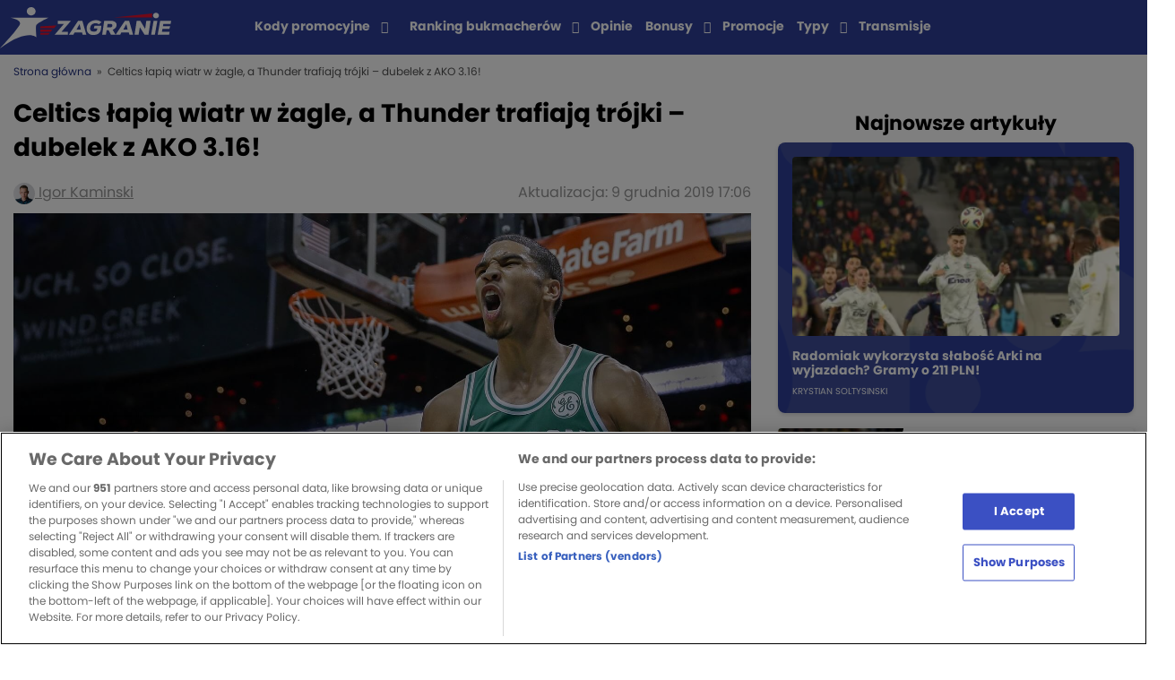

--- FILE ---
content_type: text/html; charset=UTF-8
request_url: https://zagranie.com/typy/celtics-lapia-wiatr-w-zagle-a-thunder-trafiaja-trojki-dubelek-z-ako-3-16/
body_size: 19587
content:
<!doctype html>
<html lang="pl-PL">
<head>

    <!-- zagranie 2.1.16 -->
    <meta charset="UTF-8">
        <meta name="viewport" content="width=device-width, initial-scale=1">
    <link rel="profile" href="https://gmpg.org/xfn/11">

    <meta name='robots' content='index, follow, max-image-preview:large, max-snippet:-1, max-video-preview:-1' />

	<!-- This site is optimized with the Yoast SEO plugin v26.6 - https://yoast.com/wordpress/plugins/seo/ -->
	<title>Celtics łapią wiatr w żagle, a Thunder trafiają trójki - dubelek z AKO 3.16! - Zagranie</title>
	<link rel="canonical" href="https://zagranie.com/typy/celtics-lapia-wiatr-w-zagle-a-thunder-trafiaja-trojki-dubelek-z-ako-3-16/" />
	<meta property="og:locale" content="pl_PL" />
	<meta property="og:type" content="article" />
	<meta property="og:title" content="Celtics łapią wiatr w żagle, a Thunder trafiają trójki - dubelek z AKO 3.16! - Zagranie" />
	<meta property="og:description" content="Wczorajsze typowanie to niezła skuteczność (2/3), ale zabrakło tej wisienki na torcie. Na dzisiejszy kupon wrzuciłem dwa zdarzenia. Zapraszam do analizy.  Kod rejestracyjny: 1250 Skuteczność typów Zagranie na NBA w styczniu: 5/8 Profit/Strata Zagranie na NBA w styczniu: -28 PLN Zdarzenie:  handicap w meczu Cleveland Cavaliers &#8211; Boston Celtics +12.5/-12.5 Kurs: Boston Celtics -12.5 Kurs: 1.90 Boston Celtics zaczęli [&hellip;]" />
	<meta property="og:url" content="https://zagranie.com/typy/celtics-lapia-wiatr-w-zagle-a-thunder-trafiaja-trojki-dubelek-z-ako-3-16/" />
	<meta property="og:site_name" content="Zagranie" />
	<meta property="og:image" content="https://assets.zagranie.com/2019/12/tatum-24.jpg" />
	<meta property="og:image:width" content="1600" />
	<meta property="og:image:height" content="1153" />
	<meta property="og:image:type" content="image/jpeg" />
	<meta name="author" content="Igor Kaminski" />
	<meta name="twitter:card" content="summary_large_image" />
	<meta name="twitter:label1" content="Napisane przez" />
	<meta name="twitter:data1" content="Igor Kaminski" />
	<meta name="twitter:label2" content="Szacowany czas czytania" />
	<meta name="twitter:data2" content="4 minuty" />
	<script type="application/ld+json" class="yoast-schema-graph">{"@context":"https://schema.org","@graph":[{"@type":"NewsArticle","@id":"https://zagranie.com/typy/celtics-lapia-wiatr-w-zagle-a-thunder-trafiaja-trojki-dubelek-z-ako-3-16/#article","isPartOf":{"@id":"https://zagranie.com/typy/celtics-lapia-wiatr-w-zagle-a-thunder-trafiaja-trojki-dubelek-z-ako-3-16/"},"author":{"name":"Igor Kaminski","@id":"https://zagranie.com/#/schema/person/88747c252c6ccc27f8427b0a8e21ed27"},"headline":"Celtics łapią wiatr w żagle, a Thunder trafiają trójki &#8211; dubelek z AKO 3.16!","datePublished":"2019-02-05T15:00:41+01:00","dateModified":"2019-12-09T17:06:27+01:00","mainEntityOfPage":{"@id":"https://zagranie.com/typy/celtics-lapia-wiatr-w-zagle-a-thunder-trafiaja-trojki-dubelek-z-ako-3-16/"},"wordCount":907,"publisher":{"@id":"https://zagranie.com/#organization"},"image":{"@id":"https://zagranie.com/typy/celtics-lapia-wiatr-w-zagle-a-thunder-trafiaja-trojki-dubelek-z-ako-3-16/#primaryimage"},"thumbnailUrl":"https://assets.zagranie.com/2019/12/tatum-24.jpg","articleSection":["NBA","TYPY DNIA"],"inLanguage":"pl-PL","copyrightYear":"2019","copyrightHolder":{"@id":"https://zagranie.com/#organization"}},{"@type":"WebPage","@id":"https://zagranie.com/typy/celtics-lapia-wiatr-w-zagle-a-thunder-trafiaja-trojki-dubelek-z-ako-3-16/","url":"https://zagranie.com/typy/celtics-lapia-wiatr-w-zagle-a-thunder-trafiaja-trojki-dubelek-z-ako-3-16/","name":"Celtics łapią wiatr w żagle, a Thunder trafiają trójki - dubelek z AKO 3.16! - Zagranie","isPartOf":{"@id":"https://zagranie.com/#website"},"primaryImageOfPage":{"@id":"https://zagranie.com/typy/celtics-lapia-wiatr-w-zagle-a-thunder-trafiaja-trojki-dubelek-z-ako-3-16/#primaryimage"},"image":{"@id":"https://zagranie.com/typy/celtics-lapia-wiatr-w-zagle-a-thunder-trafiaja-trojki-dubelek-z-ako-3-16/#primaryimage"},"thumbnailUrl":"https://assets.zagranie.com/2019/12/tatum-24.jpg","datePublished":"2019-02-05T15:00:41+01:00","dateModified":"2019-12-09T17:06:27+01:00","breadcrumb":{"@id":"https://zagranie.com/typy/celtics-lapia-wiatr-w-zagle-a-thunder-trafiaja-trojki-dubelek-z-ako-3-16/#breadcrumb"},"inLanguage":"pl-PL","potentialAction":[{"@type":"ReadAction","target":["https://zagranie.com/typy/celtics-lapia-wiatr-w-zagle-a-thunder-trafiaja-trojki-dubelek-z-ako-3-16/"]}]},{"@type":"ImageObject","inLanguage":"pl-PL","@id":"https://zagranie.com/typy/celtics-lapia-wiatr-w-zagle-a-thunder-trafiaja-trojki-dubelek-z-ako-3-16/#primaryimage","url":"https://assets.zagranie.com/2019/12/tatum-24.jpg","contentUrl":"https://assets.zagranie.com/2019/12/tatum-24.jpg","width":1600,"height":1153},{"@type":"BreadcrumbList","@id":"https://zagranie.com/typy/celtics-lapia-wiatr-w-zagle-a-thunder-trafiaja-trojki-dubelek-z-ako-3-16/#breadcrumb","itemListElement":[{"@type":"ListItem","position":1,"name":"Strona główna","item":"https://zagranie.com/"},{"@type":"ListItem","position":2,"name":"Celtics łapią wiatr w żagle, a Thunder trafiają trójki &#8211; dubelek z AKO 3.16!"}]},{"@type":"WebSite","@id":"https://zagranie.com/#website","url":"https://zagranie.com/","name":"Zagranie","description":"Portal dla fanów sportu i zakładów bukmacherskich. Tworzony przez ekspertów, zrzeszający tysiące graczy. Wejdź po codzienną dawkę analiz i typów!","publisher":{"@id":"https://zagranie.com/#organization"},"potentialAction":[{"@type":"SearchAction","target":{"@type":"EntryPoint","urlTemplate":"https://zagranie.com/?s={search_term_string}"},"query-input":{"@type":"PropertyValueSpecification","valueRequired":true,"valueName":"search_term_string"}}],"inLanguage":"pl-PL"},{"@type":"Organization","@id":"https://zagranie.com/#organization","name":"Zagranie","url":"https://zagranie.com/","logo":{"@type":"ImageObject","inLanguage":"pl-PL","@id":"https://zagranie.com/#/schema/logo/image/","url":"https://assets.zagranie.com/2020/07/Zagranie-bukmacherzy-typy-bukmacherskie.png","contentUrl":"https://assets.zagranie.com/2020/07/Zagranie-bukmacherzy-typy-bukmacherskie.png","width":600,"height":148,"caption":"Zagranie"},"image":{"@id":"https://zagranie.com/#/schema/logo/image/"},"email":"redakcja.zagranie@gmail.com","address":{"@type":"PostalAddress","addressCountry":"PL","addressLocality":"Kraków","postalCode":"31-545","streetAddress":"Mogilska 43"},"sameAs":["https://twitter.com/zagraniecom","https://www.facebook.com/groups/grupazagranie/","https://www.youtube.com/channel/UCrncudljlrJBMTGgsZ2npXQ"]},{"@type":"Person","@id":"https://zagranie.com/#/schema/person/88747c252c6ccc27f8427b0a8e21ed27","name":"Igor Kaminski","image":{"@type":"ImageObject","inLanguage":"pl-PL","@id":"https://zagranie.com/#/schema/person/image/","url":"https://secure.gravatar.com/avatar/75c788afae4fee4ff8bd5a950a2b8a12877b35afea73af301129260b639f2549?s=96&d=https%3A%2F%2Fzagranie.com%2Fwp-content%2Fthemes%2Fzagranie%2Fdist%2Fimg%2Ficons%2Favatar.png&r=g","contentUrl":"https://secure.gravatar.com/avatar/75c788afae4fee4ff8bd5a950a2b8a12877b35afea73af301129260b639f2549?s=96&d=https%3A%2F%2Fzagranie.com%2Fwp-content%2Fthemes%2Fzagranie%2Fdist%2Fimg%2Ficons%2Favatar.png&r=g","caption":"Igor Kaminski"},"url":"https://zagranie.com/author/igor-kaminski/"}]}</script>
	<!-- / Yoast SEO plugin. -->


<meta class="yoast-seo-meta-tag" property="article:modified_time" content="2019-12-09T17:06:27+01:00" /><meta class="yoast-seo-meta-tag" property="article:published_time" content="2019-02-05T15:00:41+01:00" /><link rel="alternate" title="oEmbed (JSON)" type="application/json+oembed" href="https://zagranie.com/wp-json/oembed/1.0/embed?url=https%3A%2F%2Fzagranie.com%2Ftypy%2Fceltics-lapia-wiatr-w-zagle-a-thunder-trafiaja-trojki-dubelek-z-ako-3-16%2F" />
<link rel="alternate" title="oEmbed (XML)" type="text/xml+oembed" href="https://zagranie.com/wp-json/oembed/1.0/embed?url=https%3A%2F%2Fzagranie.com%2Ftypy%2Fceltics-lapia-wiatr-w-zagle-a-thunder-trafiaja-trojki-dubelek-z-ako-3-16%2F&#038;format=xml" />
<style id='wp-img-auto-sizes-contain-inline-css' type='text/css'>
img:is([sizes=auto i],[sizes^="auto," i]){contain-intrinsic-size:3000px 1500px}
/*# sourceURL=wp-img-auto-sizes-contain-inline-css */
</style>
<style id='wp-emoji-styles-inline-css' type='text/css'>

	img.wp-smiley, img.emoji {
		display: inline !important;
		border: none !important;
		box-shadow: none !important;
		height: 1em !important;
		width: 1em !important;
		margin: 0 0.07em !important;
		vertical-align: -0.1em !important;
		background: none !important;
		padding: 0 !important;
	}
/*# sourceURL=wp-emoji-styles-inline-css */
</style>
<style id='wp-block-library-inline-css' type='text/css'>
:root{--wp-block-synced-color:#7a00df;--wp-block-synced-color--rgb:122,0,223;--wp-bound-block-color:var(--wp-block-synced-color);--wp-editor-canvas-background:#ddd;--wp-admin-theme-color:#007cba;--wp-admin-theme-color--rgb:0,124,186;--wp-admin-theme-color-darker-10:#006ba1;--wp-admin-theme-color-darker-10--rgb:0,107,160.5;--wp-admin-theme-color-darker-20:#005a87;--wp-admin-theme-color-darker-20--rgb:0,90,135;--wp-admin-border-width-focus:2px}@media (min-resolution:192dpi){:root{--wp-admin-border-width-focus:1.5px}}.wp-element-button{cursor:pointer}:root .has-very-light-gray-background-color{background-color:#eee}:root .has-very-dark-gray-background-color{background-color:#313131}:root .has-very-light-gray-color{color:#eee}:root .has-very-dark-gray-color{color:#313131}:root .has-vivid-green-cyan-to-vivid-cyan-blue-gradient-background{background:linear-gradient(135deg,#00d084,#0693e3)}:root .has-purple-crush-gradient-background{background:linear-gradient(135deg,#34e2e4,#4721fb 50%,#ab1dfe)}:root .has-hazy-dawn-gradient-background{background:linear-gradient(135deg,#faaca8,#dad0ec)}:root .has-subdued-olive-gradient-background{background:linear-gradient(135deg,#fafae1,#67a671)}:root .has-atomic-cream-gradient-background{background:linear-gradient(135deg,#fdd79a,#004a59)}:root .has-nightshade-gradient-background{background:linear-gradient(135deg,#330968,#31cdcf)}:root .has-midnight-gradient-background{background:linear-gradient(135deg,#020381,#2874fc)}:root{--wp--preset--font-size--normal:16px;--wp--preset--font-size--huge:42px}.has-regular-font-size{font-size:1em}.has-larger-font-size{font-size:2.625em}.has-normal-font-size{font-size:var(--wp--preset--font-size--normal)}.has-huge-font-size{font-size:var(--wp--preset--font-size--huge)}.has-text-align-center{text-align:center}.has-text-align-left{text-align:left}.has-text-align-right{text-align:right}.has-fit-text{white-space:nowrap!important}#end-resizable-editor-section{display:none}.aligncenter{clear:both}.items-justified-left{justify-content:flex-start}.items-justified-center{justify-content:center}.items-justified-right{justify-content:flex-end}.items-justified-space-between{justify-content:space-between}.screen-reader-text{border:0;clip-path:inset(50%);height:1px;margin:-1px;overflow:hidden;padding:0;position:absolute;width:1px;word-wrap:normal!important}.screen-reader-text:focus{background-color:#ddd;clip-path:none;color:#444;display:block;font-size:1em;height:auto;left:5px;line-height:normal;padding:15px 23px 14px;text-decoration:none;top:5px;width:auto;z-index:100000}html :where(.has-border-color){border-style:solid}html :where([style*=border-top-color]){border-top-style:solid}html :where([style*=border-right-color]){border-right-style:solid}html :where([style*=border-bottom-color]){border-bottom-style:solid}html :where([style*=border-left-color]){border-left-style:solid}html :where([style*=border-width]){border-style:solid}html :where([style*=border-top-width]){border-top-style:solid}html :where([style*=border-right-width]){border-right-style:solid}html :where([style*=border-bottom-width]){border-bottom-style:solid}html :where([style*=border-left-width]){border-left-style:solid}html :where(img[class*=wp-image-]){height:auto;max-width:100%}:where(figure){margin:0 0 1em}html :where(.is-position-sticky){--wp-admin--admin-bar--position-offset:var(--wp-admin--admin-bar--height,0px)}@media screen and (max-width:600px){html :where(.is-position-sticky){--wp-admin--admin-bar--position-offset:0px}}
/*wp_block_styles_on_demand_placeholder:697c7b0734692*/
/*# sourceURL=wp-block-library-inline-css */
</style>
<style id='classic-theme-styles-inline-css' type='text/css'>
/*! This file is auto-generated */
.wp-block-button__link{color:#fff;background-color:#32373c;border-radius:9999px;box-shadow:none;text-decoration:none;padding:calc(.667em + 2px) calc(1.333em + 2px);font-size:1.125em}.wp-block-file__button{background:#32373c;color:#fff;text-decoration:none}
/*# sourceURL=/wp-includes/css/classic-themes.min.css */
</style>
<link rel='stylesheet' id='style-bc-poll-blocks-css' href='https://zagranie.com/wp-content/plugins/bc-poll/build/style-index.css?ver=90afdcf8765c3e99f4185f3ea3608f90' type='text/css' media='all' />
<link rel='stylesheet' id='ctf_styles-css' href='https://zagranie.com/wp-content/plugins/custom-twitter-feeds/css/ctf-styles.min.css?ver=2.3.1' type='text/css' media='all' />
<link rel='stylesheet' id='toc-screen-css' href='https://zagranie.com/wp-content/plugins/table-of-contents-plus/screen.min.css?ver=2411.1' type='text/css' media='all' />
<style id='toc-screen-inline-css' type='text/css'>
div#toc_container {background: #ffffff;border: 1px solid #ffffff;}div#toc_container p.toc_title {color: #3b50c3;}
/*# sourceURL=toc-screen-inline-css */
</style>
<link rel='stylesheet' id='bcb-style-css' href='https://zagranie.com/wp-content/plugins/bc-blocks/assets/public/dist/blocks.min.css?ver=90afdcf8765c3e99f4185f3ea3608f90' type='text/css' media='all' />
<link rel='stylesheet' id='bcsb-style-css' href='https://zagranie.com/wp-content/plugins/bc-sports-blocks/assets/public/dist/css/public.min.css?ver=1.29.0' type='text/css' media='all' />
<link rel='stylesheet' id='zagranie-all-style-css' href='https://zagranie.com/wp-content/themes/zagranie/dist/css/app.css?ver=1766053132' type='text/css' media='all' />
<link rel='stylesheet' id='zagranie-dynamic-css-css' href='https://zagranie.com/wp-content/themes/zagranie/dist/css/dynamic.css?ver=90afdcf8765c3e99f4185f3ea3608f90' type='text/css' media='all' />
<style id='zagranie-dynamic-css-inline-css' type='text/css'>
.category-box-1-liga { background-color: ;}.category-link-1-liga { color: ;} .category-link-1-liga:hover { color: ;}.category-box-2-liga { background-color: ;}.category-link-2-liga { color: ;} .category-link-2-liga:hover { color: ;}.category-box-a-league { background-color: ;}.category-link-a-league { color: ;} .category-link-a-league:hover { color: ;}.category-box-abc-gracza { background-color: #000000;}.category-link-abc-gracza { color: #000000;} .category-link-abc-gracza:hover { color: #000000;}.category-box-aktualnosci { background-color: ;}.category-link-aktualnosci { color: ;} .category-link-aktualnosci:hover { color: ;}.category-box-allsvenskan { background-color: ;}.category-link-allsvenskan { color: ;} .category-link-allsvenskan:hover { color: ;}.category-box-arabia-saudyjska { background-color: ;}.category-link-arabia-saudyjska { color: ;} .category-link-arabia-saudyjska:hover { color: ;}.category-box-atp { background-color: ;}.category-link-atp { color: ;} .category-link-atp:hover { color: ;}.category-box-azjatycka-liga-mistrzow { background-color: ;}.category-link-azjatycka-liga-mistrzow { color: ;} .category-link-azjatycka-liga-mistrzow:hover { color: ;}.category-box-bez-kategorii { background-color: ;}.category-link-bez-kategorii { color: ;} .category-link-bez-kategorii:hover { color: ;}.category-box-biathlon { background-color: ;}.category-link-biathlon { color: ;} .category-link-biathlon:hover { color: ;}.category-box-biegi-narciarskie { background-color: ;}.category-link-biegi-narciarskie { color: ;} .category-link-biegi-narciarskie:hover { color: ;}.category-box-bukmacherka { background-color: #000000;}.category-link-bukmacherka { color: #000000;} .category-link-bukmacherka:hover { color: #000000;}.category-box-bundesliga { background-color: #8BD92A;}.category-link-bundesliga { color: #8BD92A;} .category-link-bundesliga:hover { color: #8BD92A;}.category-box-championship { background-color: ;}.category-link-championship { color: ;} .category-link-championship:hover { color: ;}.category-box-choco-bets-2019 { background-color: ;}.category-link-choco-bets-2019 { color: ;} .category-link-choco-bets-2019:hover { color: ;}.category-box-clout-mma { background-color: ;}.category-link-clout-mma { color: ;} .category-link-clout-mma:hover { color: ;}.category-box-copa-america { background-color: ;}.category-link-copa-america { color: ;} .category-link-copa-america:hover { color: ;}.category-box-copa-del-rey { background-color: ;}.category-link-copa-del-rey { color: ;} .category-link-copa-del-rey:hover { color: ;}.category-box-coppa-italia { background-color: ;}.category-link-coppa-italia { color: ;} .category-link-coppa-italia:hover { color: ;}.category-box-counter-strike { background-color: ;}.category-link-counter-strike { color: ;} .category-link-counter-strike:hover { color: ;}.category-box-darts { background-color: #2E7A1D;}.category-link-darts { color: #2E7A1D;} .category-link-darts:hover { color: #2E7A1D;}.category-box-del { background-color: ;}.category-link-del { color: ;} .category-link-del:hover { color: ;}.category-box-dfb-pokal { background-color: ;}.category-link-dfb-pokal { color: ;} .category-link-dfb-pokal:hover { color: ;}.category-box-e-sport { background-color: #5717D9;}.category-link-e-sport { color: #5717D9;} .category-link-e-sport:hover { color: #5717D9;}.category-box-ekonomia { background-color: #EF0745;}.category-link-ekonomia { color: #EF0745;} .category-link-ekonomia:hover { color: #EF0745;}.category-box-ekstraklasa { background-color: #8BD92A;}.category-link-ekstraklasa { color: #8BD92A;} .category-link-ekstraklasa:hover { color: #8BD92A;}.category-box-eredivisie { background-color: ;}.category-link-eredivisie { color: ;} .category-link-eredivisie:hover { color: ;}.category-box-euro-2020 { background-color: ;}.category-link-euro-2020 { color: ;} .category-link-euro-2020:hover { color: ;}.category-box-euro-2024 { background-color: ;}.category-link-euro-2024 { color: ;} .category-link-euro-2024:hover { color: ;}.category-box-euro-hockey-tour { background-color: ;}.category-link-euro-hockey-tour { color: ;} .category-link-euro-hockey-tour:hover { color: ;}.category-box-euro-u21 { background-color: ;}.category-link-euro-u21 { color: ;} .category-link-euro-u21:hover { color: ;}.category-box-euroliga { background-color: #F26818;}.category-link-euroliga { color: #F26818;} .category-link-euroliga:hover { color: #F26818;}.category-box-extraleague { background-color: ;}.category-link-extraleague { color: ;} .category-link-extraleague:hover { color: ;}.category-box-f1 { background-color: ;}.category-link-f1 { color: ;} .category-link-f1:hover { color: ;}.category-box-fa-cup { background-color: ;}.category-link-fa-cup { color: ;} .category-link-fa-cup:hover { color: ;}.category-box-fame-mma { background-color: ;}.category-link-fame-mma { color: ;} .category-link-fame-mma:hover { color: ;}.category-box-fen-mma { background-color: ;}.category-link-fen-mma { color: ;} .category-link-fen-mma:hover { color: ;}.category-box-fiba-europe-cup { background-color: ;}.category-link-fiba-europe-cup { color: ;} .category-link-fiba-europe-cup:hover { color: ;}.category-box-filmy-seriale-programy { background-color: #EF0745;}.category-link-filmy-seriale-programy { color: #EF0745;} .category-link-filmy-seriale-programy:hover { color: #EF0745;}.category-box-futsal { background-color: ;}.category-link-futsal { color: ;} .category-link-futsal:hover { color: ;}.category-box-gold-cup { background-color: ;}.category-link-gold-cup { color: ;} .category-link-gold-cup:hover { color: ;}.category-box-high-league { background-color: ;}.category-link-high-league { color: ;} .category-link-high-league:hover { color: ;}.category-box-hokej { background-color: #33394D;}.category-link-hokej { color: #33394D;} .category-link-hokej:hover { color: #33394D;}.category-box-igrzyska-olimpijskie { background-color: ;}.category-link-igrzyska-olimpijskie { color: ;} .category-link-igrzyska-olimpijskie:hover { color: ;}.category-box-inne-sporty { background-color: #694B8C;}.category-link-inne-sporty { color: #694B8C;} .category-link-inne-sporty:hover { color: #694B8C;}.category-box-janekx89 { background-color: #8BD92A;}.category-link-janekx89 { color: #8BD92A;} .category-link-janekx89:hover { color: #8BD92A;}.category-box-k-league-pilka-nozna { background-color: ;}.category-link-k-league-pilka-nozna { color: ;} .category-link-k-league-pilka-nozna:hover { color: ;}.category-box-kalendarz-adwentowy { background-color: ;}.category-link-kalendarz-adwentowy { color: ;} .category-link-kalendarz-adwentowy:hover { color: ;}.category-box-khl { background-color: #33394D;}.category-link-khl { color: #33394D;} .category-link-khl:hover { color: #33394D;}.category-box-klubowe-mistrzostwa-swiata { background-color: ;}.category-link-klubowe-mistrzostwa-swiata { color: ;} .category-link-klubowe-mistrzostwa-swiata:hover { color: ;}.category-box-kolarstwo { background-color: ;}.category-link-kolarstwo { color: ;} .category-link-kolarstwo:hover { color: ;}.category-box-koszykowka { background-color: #F26818;}.category-link-koszykowka { color: #F26818;} .category-link-koszykowka:hover { color: #F26818;}.category-box-la-liga { background-color: #8BD92A;}.category-link-la-liga { color: #8BD92A;} .category-link-la-liga:hover { color: #8BD92A;}.category-box-league-of-legends { background-color: ;}.category-link-league-of-legends { color: ;} .category-link-league-of-legends:hover { color: ;}.category-box-liga-europy-pilka-nozna { background-color: #8BD92A;}.category-link-liga-europy-pilka-nozna { color: #8BD92A;} .category-link-liga-europy-pilka-nozna:hover { color: #8BD92A;}.category-box-liga-konferencji { background-color: ;}.category-link-liga-konferencji { color: ;} .category-link-liga-konferencji:hover { color: ;}.category-box-champions-league { background-color: #8BD92A;}.category-link-champions-league { color: #8BD92A;} .category-link-champions-league:hover { color: #8BD92A;}.category-box-liga-narodow { background-color: ;}.category-link-liga-narodow { color: ;} .category-link-liga-narodow:hover { color: ;}.category-box-ligue-1 { background-color: #8BD92A;}.category-link-ligue-1 { color: #8BD92A;} .category-link-ligue-1:hover { color: #8BD92A;}.category-box-mistrzostwa-swiata { background-color: ;}.category-link-mistrzostwa-swiata { color: ;} .category-link-mistrzostwa-swiata:hover { color: ;}.category-box-ms-2022 { background-color: ;}.category-link-ms-2022 { color: ;} .category-link-ms-2022:hover { color: ;}.category-box-mistrzostwa-swiata-kobiet { background-color: ;}.category-link-mistrzostwa-swiata-kobiet { color: ;} .category-link-mistrzostwa-swiata-kobiet:hover { color: ;}.category-box-mls { background-color: ;}.category-link-mls { color: ;} .category-link-mls:hover { color: ;}.category-box-mlodziezowa-liga-mistrzow { background-color: ;}.category-link-mlodziezowa-liga-mistrzow { color: ;} .category-link-mlodziezowa-liga-mistrzow:hover { color: ;}.category-box-ms-2026 { background-color: ;}.category-link-ms-2026 { color: ;} .category-link-ms-2026:hover { color: ;}.category-box-mistrzostwa-swiata-hokej { background-color: ;}.category-link-mistrzostwa-swiata-hokej { color: ;} .category-link-mistrzostwa-swiata-hokej:hover { color: ;}.category-box-mundial-2018 { background-color: ;}.category-link-mundial-2018 { color: ;} .category-link-mundial-2018:hover { color: ;}.category-box-nagrody-bukmacherskie { background-color: ;}.category-link-nagrody-bukmacherskie { color: ;} .category-link-nagrody-bukmacherskie:hover { color: ;}.category-box-narciarstwo-alpejskie { background-color: ;}.category-link-narciarstwo-alpejskie { color: ;} .category-link-narciarstwo-alpejskie:hover { color: ;}.category-box-nba { background-color: #F26818;}.category-link-nba { color: #F26818;} .category-link-nba:hover { color: #F26818;}.category-box-news-1 { background-color: #0F1765;}.category-link-news-1 { color: #0F1765;} .category-link-news-1:hover { color: #0F1765;}.category-box-nhl { background-color: #33394D;}.category-link-nhl { color: #33394D;} .category-link-nhl:hover { color: #33394D;}.category-box-orlen-superliga { background-color: ;}.category-link-orlen-superliga { color: ;} .category-link-orlen-superliga:hover { color: ;}.category-box-pilka-nozna { background-color: #8BD92A;}.category-link-pilka-nozna { color: #8BD92A;} .category-link-pilka-nozna:hover { color: #8BD92A;}.category-box-pilka-nozna-plazowa { background-color: ;}.category-link-pilka-nozna-plazowa { color: ;} .category-link-pilka-nozna-plazowa:hover { color: ;}.category-box-pilka-reczna { background-color: #CDCB66;}.category-link-pilka-reczna { color: #CDCB66;} .category-link-pilka-reczna:hover { color: #CDCB66;}.category-box-plk { background-color: #FF8A00;}.category-link-plk { color: #FF8A00;} .category-link-plk:hover { color: #FF8A00;}.category-box-plusliga { background-color: ;}.category-link-plusliga { color: ;} .category-link-plusliga:hover { color: ;}.category-box-polityka { background-color: #EF0745;}.category-link-polityka { color: #EF0745;} .category-link-polityka:hover { color: #EF0745;}.category-box-polska-hokej-liga { background-color: ;}.category-link-polska-hokej-liga { color: ;} .category-link-polska-hokej-liga:hover { color: ;}.category-box-premier-league { background-color: #8BD92A;}.category-link-premier-league { color: #8BD92A;} .category-link-premier-league:hover { color: #8BD92A;}.category-box-premier-liga { background-color: ;}.category-link-premier-liga { color: ;} .category-link-premier-liga:hover { color: ;}.category-box-prime-show-mma { background-color: ;}.category-link-prime-show-mma { color: ;} .category-link-prime-show-mma:hover { color: ;}.category-box-primeira-liga { background-color: ;}.category-link-primeira-liga { color: ;} .category-link-primeira-liga:hover { color: ;}.category-box-promocje-bukmacherskie { background-color: #000000;}.category-link-promocje-bukmacherskie { color: #000000;} .category-link-promocje-bukmacherskie:hover { color: #000000;}.category-box-puchar-francji { background-color: ;}.category-link-puchar-francji { color: ;} .category-link-puchar-francji:hover { color: ;}.category-box-puchar-narodow-afryki { background-color: ;}.category-link-puchar-narodow-afryki { color: ;} .category-link-puchar-narodow-afryki:hover { color: ;}.category-box-puchar-polski { background-color: ;}.category-link-puchar-polski { color: ;} .category-link-puchar-polski:hover { color: ;}.category-box-puchar-polski-koszykowka { background-color: ;}.category-link-puchar-polski-koszykowka { color: ;} .category-link-puchar-polski-koszykowka:hover { color: ;}.category-box-puchar-rosji { background-color: ;}.category-link-puchar-rosji { color: ;} .category-link-puchar-rosji:hover { color: ;}.category-box-reprezentacja-polski { background-color: ;}.category-link-reprezentacja-polski { color: ;} .category-link-reprezentacja-polski:hover { color: ;}.category-box-rozrywka-zaklady-bukmacherskie { background-color: #EF0738;}.category-link-rozrywka-zaklady-bukmacherskie { color: #EF0738;} .category-link-rozrywka-zaklady-bukmacherskie:hover { color: #EF0738;}.category-box-serie-a { background-color: #8BD92A;}.category-link-serie-a { color: #8BD92A;} .category-link-serie-a:hover { color: #8BD92A;}.category-box-show-biznes { background-color: #EF0745;}.category-link-show-biznes { color: #EF0745;} .category-link-show-biznes:hover { color: #EF0745;}.category-box-siatkowka { background-color: #00DA77;}.category-link-siatkowka { color: #00DA77;} .category-link-siatkowka:hover { color: #00DA77;}.category-box-skoki-narciarskie { background-color: ;}.category-link-skoki-narciarskie { color: ;} .category-link-skoki-narciarskie:hover { color: ;}.category-box-snooker { background-color: ;}.category-link-snooker { color: ;} .category-link-snooker:hover { color: ;}.category-box-sporty-walki { background-color: #D41C0D;}.category-link-sporty-walki { color: #D41C0D;} .category-link-sporty-walki:hover { color: #D41C0D;}.category-box-sporty-zimowe { background-color: ;}.category-link-sporty-zimowe { color: ;} .category-link-sporty-zimowe:hover { color: ;}.category-box-statystyki-bukmacherskie { background-color: ;}.category-link-statystyki-bukmacherskie { color: ;} .category-link-statystyki-bukmacherskie:hover { color: ;}.category-box-super-lig { background-color: ;}.category-link-super-lig { color: ;} .category-link-super-lig:hover { color: ;}.category-box-super-liga { background-color: ;}.category-link-super-liga { color: ;} .category-link-super-liga:hover { color: ;}.category-box-super-liga-albania { background-color: ;}.category-link-super-liga-albania { color: ;} .category-link-super-liga-albania:hover { color: ;}.category-box-tenis { background-color: #C9DB43;}.category-link-tenis { color: #C9DB43;} .category-link-tenis:hover { color: #C9DB43;}.category-box-transfery { background-color: ;}.category-link-transfery { color: ;} .category-link-transfery:hover { color: ;}.category-box-transmisje { background-color: ;}.category-link-transmisje { color: ;} .category-link-transmisje:hover { color: ;}.category-box-typomania-news { background-color: #3FCACA;}.category-link-typomania-news { color: #3FCACA;} .category-link-typomania-news:hover { color: #3FCACA;}.category-box-typy-dnia { background-color: #0082FC;}.category-link-typy-dnia { color: #0082FC;} .category-link-typy-dnia:hover { color: #0082FC;}.category-box-typy-na-weekend { background-color: #666666;}.category-link-typy-na-weekend { color: #666666;} .category-link-typy-na-weekend:hover { color: #666666;}.category-box-u21 { background-color: ;}.category-link-u21 { color: ;} .category-link-u21:hover { color: ;}.category-box-uncategorised { background-color: ;}.category-link-uncategorised { color: ;} .category-link-uncategorised:hover { color: ;}.category-box-valorant { background-color: ;}.category-link-valorant { color: ;} .category-link-valorant:hover { color: ;}.category-box-wideo { background-color: ;}.category-link-wideo { color: ;} .category-link-wideo:hover { color: ;}.category-box-wielka-wojna-bukmacherow { background-color: ;}.category-link-wielka-wojna-bukmacherow { color: ;} .category-link-wielka-wojna-bukmacherow:hover { color: ;}.category-box-wokol-sportu { background-color: #EF0745;}.category-link-wokol-sportu { color: #EF0745;} .category-link-wokol-sportu:hover { color: #EF0745;}.category-box-wta { background-color: ;}.category-link-wta { color: ;} .category-link-wta:hover { color: ;}.category-box-wydarzenia-spoleczne { background-color: #EF0745;}.category-link-wydarzenia-spoleczne { color: #EF0745;} .category-link-wydarzenia-spoleczne:hover { color: #EF0745;}.category-box-wyszejszaja-liha { background-color: ;}.category-link-wyszejszaja-liha { color: ;} .category-link-wyszejszaja-liha:hover { color: ;}.category-box-wywiady { background-color: ;}.category-link-wywiady { color: ;} .category-link-wywiady:hover { color: ;}.category-box-yokary-liga { background-color: ;}.category-link-yokary-liga { color: ;} .category-link-yokary-liga:hover { color: ;}.category-box-zaklady-bukmacherskie { background-color: #000000;}.category-link-zaklady-bukmacherskie { color: #000000;} .category-link-zaklady-bukmacherskie:hover { color: #000000;}.category-box-zimowe-igrzyska-olimpijskie { background-color: ;}.category-link-zimowe-igrzyska-olimpijskie { color: ;} .category-link-zimowe-igrzyska-olimpijskie:hover { color: ;}.category-box-zuzel { background-color: #5E2706;}.category-link-zuzel { color: #5E2706;} .category-link-zuzel:hover { color: #5E2706;}
/*# sourceURL=zagranie-dynamic-css-inline-css */
</style>
<link rel='stylesheet' id='sports-widgets-front-css' href='https://zagranie.com/wp-content/plugins/sports-widgets/assets/public/dist/css/public.min.css?ver=5.5.0' type='text/css' media='all' />
<script type="text/javascript" id="bc-utility-blocks-data-js-extra">
/* <![CDATA[ */
var bcUtilityBlocksData = {"ajaxUrl":"https://zagranie.com/wp-admin/admin-ajax.php"};
//# sourceURL=bc-utility-blocks-data-js-extra
/* ]]> */
</script>
<script type="text/javascript" defer src="https://zagranie.com/wp-includes/js/jquery/jquery.min.js?ver=3.7.1" id="jquery-core-js"></script>
<script type="text/javascript" defer src="https://zagranie.com/wp-includes/js/jquery/jquery-migrate.min.js?ver=3.4.1" id="jquery-migrate-js"></script>
<script type="text/javascript" src="https://zagranie.com/wp-content/themes/zagranie/js/datalayer.js?ver=90afdcf8765c3e99f4185f3ea3608f90" id="zagranie-datalayer-js-js"></script>
<link rel="https://api.w.org/" href="https://zagranie.com/wp-json/" /><link rel="alternate" title="JSON" type="application/json" href="https://zagranie.com/wp-json/wp/v2/posts/24986" /><link rel="EditURI" type="application/rsd+xml" title="RSD" href="https://zagranie.com/xmlrpc.php?rsd" />

<link rel='shortlink' href='https://zagranie.com/?p=24986' />
<meta name="generator" content="webp-uploads 2.6.0">
<script type="text/javascript">var wff_settings = {
             settings: {
                    default: {
                           
                           
                           
                           team_link_target: "_self",
                           event_link_target: "_self",
                           player_link_target: "_self"
                    },
                    predictor_generic: {
                            team_link_url:"",
                            team_link_target: "_self"
                    }
             },
             op: {
                default: {
                    
                }
             }
        };</script><link rel="icon" href="https://assets.zagranie.com/2020/03/cropped-cropped-fb2-2-32x32-32x32.png" sizes="32x32" />
<link rel="icon" href="https://assets.zagranie.com/2020/03/cropped-cropped-fb2-2-32x32-192x192.png" sizes="192x192" />
<link rel="apple-touch-icon" href="https://assets.zagranie.com/2020/03/cropped-cropped-fb2-2-32x32-180x180.png" />
<meta name="msapplication-TileImage" content="https://assets.zagranie.com/2020/03/cropped-cropped-fb2-2-32x32-270x270.png" />
		<style type="text/css" id="wp-custom-css">
			#zagranie_wph_leaderboard_top {
	padding-top: 0.5rem;
}


/* temporary fix */
.promo-banner-widget:hover a {
	text-decoration: underline;
}

.promo-banner-widget-link a {
	color: white;
	display: inline-block;
	width: 100%;
}

.dark-mode-box.d-inline-block.pr-3 {
    display: none !important;
}
div.bcb-cta-1.bcb-block {display: flex;
    justify-content: center;
    align-items: center;
    text-align: center;
    margin: 0 auto;
margin-bottom:12px;}

div#loginModal {
    display: none;
}		</style>
		    <link rel="preload" href="https://zagranie.com/wp-content/themes/zagranie/dist/webfonts/poppins-regular-webfont.woff2" as="font" type="font/woff2" crossorigin>
<link rel="preload" href="https://zagranie.com/wp-content/themes/zagranie/dist/webfonts/poppins-bold-webfont.woff2" as="font" type="font/woff2" crossorigin>


    <link rel="preload" href="https://assets.zagranie.com/2019/12/tatum-24.jpg" as="image" type="image/jpg">

    <script>
        window.dataLayer = window.dataLayer || [];

        function gtag() {
            dataLayer.push(arguments);
        }

        gtag('set', 'developer_id.dNzMyY2', true);
        gtag('consent', 'default', {
            'ad_storage': 'denied',
            'ad_user_data': 'denied',
            'ad_personalization': 'denied',
            'analytics_storage': 'denied'
        });
        gtag('js', new Date());
    </script>
    <meta name="robots" content="unavailable_after:2020-02-05">
    <!-- Google Tag Manager -->
    <script>(function (w, d, s, l, i) {
            w[l] = w[l] || [];
            w[l].push({
                'gtm.start':
                    new Date().getTime(), event: 'gtm.js'
            });
            var f = d.getElementsByTagName(s)[0],
                j = d.createElement(s), dl = l != 'dataLayer' ? '&l=' + l : '';
            j.async = true;
            j.src =
                'https://www.googletagmanager.com/gtm.js?id=' + i + dl;
            f.parentNode.insertBefore(j, f);
        })(window, document, 'script', 'dataLayer', 'GTM-TVPFXXS');</script>
    <!-- End Google Tag Manager -->

</head>

<body class="wp-singular post-template-default single single-post postid-24986 single-format-standard wp-custom-logo wp-theme-zagranie no-sidebar">
<!-- Google Tag Manager (noscript) -->
<noscript>
    <iframe src="https://www.googletagmanager.com/ns.html?id=GTM-TVPFXXS"
            height="0" width="0" style="display:none;visibility:hidden"></iframe>
</noscript>
<!-- End Google Tag Manager (noscript) -->


<header>
        <div class="main-menu-bar d-flex justify-content-center w-100">
        <div class="main-menu-container">
            <div class="d-flex align-items-center justify-content-between flex-wrap">
                <div class="mobile-menu-icon">
                    <i class="icon icon-menu"></i>
                </div>
                <div class="logo">
                    <a href="https://zagranie.com"><img
                                src="https://zagranie.com/wp-content/themes/zagranie/img/zagranie-logo.svg" alt="Zagranie"
                                width="191" height="46"></a>
                </div>
                <nav class="main-menu"><ul id="menu-menu-glowne" class="menu"><li id="menu-item-234863" class="menu-item menu-item-type-post_type menu-item-object-post menu-item-has-children menu-item-234863"><a href="https://zagranie.com/kody-promocyjne-u-bukmacherow/">Kody promocyjne</a>
<ul class="sub-menu">
	<li id="menu-item-584807" class="menu-item menu-item-type-post_type menu-item-object-page menu-item-584807"><a href="https://zagranie.com/sts-kod-promocyjny/">STS KOD PROMOCYJNY 🥇</a></li>
	<li id="menu-item-584921" class="menu-item menu-item-type-post_type menu-item-object-page menu-item-584921"><a href="https://zagranie.com/superbet-kod-promocyjny/">SUPERBET KOD PROMOCYJNY 🥈</a></li>
	<li id="menu-item-70414" class="menu-item menu-item-type-post_type menu-item-object-page menu-item-70414"><a href="https://zagranie.com/fortuna-kod-promocyjny/">FORTUNA KOD PROMOCYJNY 🥉</a></li>
	<li id="menu-item-585362" class="menu-item menu-item-type-post_type menu-item-object-page menu-item-585362"><a href="https://zagranie.com/kod-promocyjny-betclic/">BETCLIC KOD PROMOCYJNY</a></li>
	<li id="menu-item-585360" class="menu-item menu-item-type-post_type menu-item-object-page menu-item-585360"><a href="https://zagranie.com/betfan-kod-promocyjny/">BETFAN KOD PROMOCYJNY</a></li>
	<li id="menu-item-611119" class="menu-item menu-item-type-custom menu-item-object-custom menu-item-611119"><a href="https://zagranie.com/kod-promocyjny-admiralbet/">ADMIRALBET KOD PROMOCYJNY</a></li>
	<li id="menu-item-611120" class="menu-item menu-item-type-custom menu-item-object-custom menu-item-611120"><a href="https://zagranie.com/lebull-kod-promocyjny/">LEBULL KOD PROMOCYJNY</a></li>
	<li id="menu-item-585363" class="menu-item menu-item-type-post_type menu-item-object-page menu-item-585363"><a href="https://zagranie.com/lvbet-kod-promocyjny/">LVBET KOD PROMOCYJNY</a></li>
	<li id="menu-item-70416" class="menu-item menu-item-type-custom menu-item-object-custom menu-item-70416"><a href="https://zagranie.com/forbet-bonus-kod-promocyjny/">FORBET KOD PROMOCYJNY</a></li>
	<li id="menu-item-585432" class="menu-item menu-item-type-post_type menu-item-object-page menu-item-585432"><a href="https://zagranie.com/kod-promocyjny-totalbet/">TOTALBET KOD PROMOCYJNY</a></li>
	<li id="menu-item-617320" class="menu-item menu-item-type-custom menu-item-object-custom menu-item-617320"><a href="https://zagranie.com/comeon-kod-promocyjny/">COMEON KOD PROMOCYJNY</a></li>
	<li id="menu-item-617321" class="menu-item menu-item-type-custom menu-item-object-custom menu-item-617321"><a href="https://zagranie.com/etoto-kod-promocyjny/">ETOTO KOD PROMOCYJNY</a></li>
	<li id="menu-item-617322" class="menu-item menu-item-type-custom menu-item-object-custom menu-item-617322"><a href="https://zagranie.com/fuksiarz-kod-promocyjny-i-bonus/">FUKSIARZ KOD PROMOCYJNY</a></li>
	<li id="menu-item-617323" class="menu-item menu-item-type-custom menu-item-object-custom menu-item-617323"><a href="https://zagranie.com/pzbuk-bonus/">PZBUK KOD PROMOCYJNY</a></li>
	<li id="menu-item-617324" class="menu-item menu-item-type-custom menu-item-object-custom menu-item-617324"><a href="https://zagranie.com/kod-promocyjny-betters/">BETTERS KOD PROMOCYJNY</a></li>
	<li id="menu-item-617326" class="menu-item menu-item-type-custom menu-item-object-custom menu-item-617326"><a href="https://zagranie.com/betcris-kod-promocyjny/">BETCRIS KOD PROMOCYJNY</a></li>
</ul>
</li>
<li id="menu-item-56" class="menu-item menu-item-type-post_type menu-item-object-page menu-item-has-children menu-item-56"><a href="https://zagranie.com/bukmacherzy/">Ranking bukmacherów</a>
<ul class="sub-menu">
	<li id="menu-item-620531" class="menu-item menu-item-type-post_type menu-item-object-page menu-item-620531"><a href="https://zagranie.com/legalni-bukmacherzy/">Legalni bukmacherzy</a></li>
	<li id="menu-item-248558" class="menu-item menu-item-type-post_type menu-item-object-post menu-item-248558"><a href="https://zagranie.com/bukmacher-bez-weryfikacji/">Bukmacherzy bez weryfikacji</a></li>
	<li id="menu-item-603239" class="menu-item menu-item-type-custom menu-item-object-custom menu-item-603239"><a href="/bukmacher-bez-podatku/">Bukmacherzy bez podatku</a></li>
	<li id="menu-item-603238" class="menu-item menu-item-type-custom menu-item-object-custom menu-item-603238"><a href="/nowi-bukmacherzy-w-polsce/">Nowi bukmacherzy</a></li>
</ul>
</li>
<li id="menu-item-138772" class="menu-item menu-item-type-post_type menu-item-object-post menu-item-138772"><a href="https://zagranie.com/zaklady-bukmacherskie-opinie/">Opinie</a></li>
<li id="menu-item-57" class="menu-item menu-item-type-post_type menu-item-object-page menu-item-has-children menu-item-57"><a href="https://zagranie.com/bonusy-bukmacherskie/">Bonusy</a>
<ul class="sub-menu">
	<li id="menu-item-240981" class="menu-item menu-item-type-custom menu-item-object-custom menu-item-240981"><a href="https://zagranie.com/zaklad-bez-ryzyka-u-legalnych-bukmacherow/">Zakłady bez ryzyka</a></li>
	<li id="menu-item-400461" class="menu-item menu-item-type-custom menu-item-object-custom menu-item-has-children menu-item-400461"><a href="https://zagranie.com/freebet-bez-depozytu/">Freebety</a>
	<ul class="sub-menu">
		<li id="menu-item-568534" class="menu-item menu-item-type-post_type menu-item-object-post menu-item-568534"><a href="https://zagranie.com/fortuna-freebet/">Fortuna freebet</a></li>
		<li id="menu-item-568535" class="menu-item menu-item-type-post_type menu-item-object-post menu-item-568535"><a href="https://zagranie.com/betters-freebet/">Betters freebet</a></li>
		<li id="menu-item-568536" class="menu-item menu-item-type-post_type menu-item-object-post menu-item-568536"><a href="https://zagranie.com/fuksiarz-freebet/">Fuksiarz freebet</a></li>
		<li id="menu-item-568537" class="menu-item menu-item-type-post_type menu-item-object-post menu-item-568537"><a href="https://zagranie.com/gobet-freebet/">Gobet freebet</a></li>
		<li id="menu-item-568538" class="menu-item menu-item-type-post_type menu-item-object-post menu-item-568538"><a href="https://zagranie.com/lvbet-freebet/">LV BET freebet: zgarnij środki ze specjalnym kodem</a></li>
		<li id="menu-item-568541" class="menu-item menu-item-type-post_type menu-item-object-post menu-item-568541"><a href="https://zagranie.com/superbet-freebet/">Superbet freebet</a></li>
	</ul>
</li>
</ul>
</li>
<li id="menu-item-475728" class="menu-item menu-item-type-custom menu-item-object-custom menu-item-475728"><a href="https://zagranie.com/promocje-bukmacherskie/">Promocje</a></li>
<li id="menu-item-475663" class="menu-item menu-item-type-post_type menu-item-object-page menu-item-has-children menu-item-475663"><a href="https://zagranie.com/typy/">Typy</a>
<ul class="sub-menu">
	<li id="menu-item-475664" class="menu-item menu-item-type-custom menu-item-object-custom menu-item-has-children menu-item-475664"><a href="https://zagranie.com/pilka-nozna/">Typy piłka nożna</a>
	<ul class="sub-menu">
		<li id="menu-item-603203" class="menu-item menu-item-type-custom menu-item-object-custom menu-item-603203"><a href="https://zagranie.com/pilka-nozna/liga-mistrzow/">Typy na Ligę Mistrzów</a></li>
		<li id="menu-item-603205" class="menu-item menu-item-type-custom menu-item-object-custom menu-item-603205"><a href="https://zagranie.com/pilka-nozna/liga-europy/">Typy na Ligę Europy</a></li>
		<li id="menu-item-603206" class="menu-item menu-item-type-custom menu-item-object-custom menu-item-603206"><a href="https://zagranie.com/pilka-nozna/liga-konferencji/">Typy na Ligę Konferencji</a></li>
		<li id="menu-item-603209" class="menu-item menu-item-type-custom menu-item-object-custom menu-item-603209"><a href="https://zagranie.com/pilka-nozna/ekstraklasa/">Typy na Ekstraklasę</a></li>
		<li id="menu-item-603212" class="menu-item menu-item-type-custom menu-item-object-custom menu-item-603212"><a href="https://zagranie.com/pilka-nozna/1-liga/">Typy na 1 Ligę</a></li>
		<li id="menu-item-603214" class="menu-item menu-item-type-custom menu-item-object-custom menu-item-603214"><a href="https://zagranie.com/pilka-nozna/premier-league/">Typy na Premier League</a></li>
		<li id="menu-item-603215" class="menu-item menu-item-type-custom menu-item-object-custom menu-item-603215"><a href="https://zagranie.com/pilka-nozna/bundesliga/">Typy na Bundesligę</a></li>
		<li id="menu-item-603217" class="menu-item menu-item-type-custom menu-item-object-custom menu-item-603217"><a href="https://zagranie.com/pilka-nozna/la-liga/">Typy na La Liga</a></li>
		<li id="menu-item-603218" class="menu-item menu-item-type-custom menu-item-object-custom menu-item-603218"><a href="https://zagranie.com/pilka-nozna/serie-a/">Typy na Serie A</a></li>
		<li id="menu-item-603220" class="menu-item menu-item-type-custom menu-item-object-custom menu-item-603220"><a href="https://zagranie.com/pilka-nozna/ligue-1/">Typy na Ligue 1</a></li>
	</ul>
</li>
	<li id="menu-item-475679" class="menu-item menu-item-type-custom menu-item-object-custom menu-item-475679"><a href="https://zagranie.com/koszykowka/">Typy koszykówka</a></li>
	<li id="menu-item-475685" class="menu-item menu-item-type-custom menu-item-object-custom menu-item-475685"><a href="https://zagranie.com/tenis/">Typy tenis</a></li>
	<li id="menu-item-475675" class="menu-item menu-item-type-custom menu-item-object-custom menu-item-475675"><a href="https://zagranie.com/hokej/">Typy hokej</a></li>
	<li id="menu-item-475689" class="menu-item menu-item-type-custom menu-item-object-custom menu-item-475689"><a href="https://zagranie.com/siatkowka/">Typy siatkówka</a></li>
	<li id="menu-item-475691" class="menu-item menu-item-type-custom menu-item-object-custom menu-item-475691"><a href="https://zagranie.com/mma/">Typy MMA</a></li>
</ul>
</li>
<li id="menu-item-604378" class="menu-item menu-item-type-custom menu-item-object-custom menu-item-604378"><a href="/transmisje/">Transmisje</a></li>
</ul></nav>
                    <div></div>
            </div>
        </div>
    </div>

    <div class="menu-scroll">
        <div class="row">
            <div class="col-md-9 text-center">
                <nav class="main-menu"><ul id="menu-menu-glowne-1" class="menu"><li class="menu-item menu-item-type-post_type menu-item-object-post menu-item-has-children menu-item-234863"><a href="https://zagranie.com/kody-promocyjne-u-bukmacherow/">Kody promocyjne</a>
<ul class="sub-menu">
	<li class="menu-item menu-item-type-post_type menu-item-object-page menu-item-584807"><a href="https://zagranie.com/sts-kod-promocyjny/">STS KOD PROMOCYJNY 🥇</a></li>
	<li class="menu-item menu-item-type-post_type menu-item-object-page menu-item-584921"><a href="https://zagranie.com/superbet-kod-promocyjny/">SUPERBET KOD PROMOCYJNY 🥈</a></li>
	<li class="menu-item menu-item-type-post_type menu-item-object-page menu-item-70414"><a href="https://zagranie.com/fortuna-kod-promocyjny/">FORTUNA KOD PROMOCYJNY 🥉</a></li>
	<li class="menu-item menu-item-type-post_type menu-item-object-page menu-item-585362"><a href="https://zagranie.com/kod-promocyjny-betclic/">BETCLIC KOD PROMOCYJNY</a></li>
	<li class="menu-item menu-item-type-post_type menu-item-object-page menu-item-585360"><a href="https://zagranie.com/betfan-kod-promocyjny/">BETFAN KOD PROMOCYJNY</a></li>
	<li class="menu-item menu-item-type-custom menu-item-object-custom menu-item-611119"><a href="https://zagranie.com/kod-promocyjny-admiralbet/">ADMIRALBET KOD PROMOCYJNY</a></li>
	<li class="menu-item menu-item-type-custom menu-item-object-custom menu-item-611120"><a href="https://zagranie.com/lebull-kod-promocyjny/">LEBULL KOD PROMOCYJNY</a></li>
	<li class="menu-item menu-item-type-post_type menu-item-object-page menu-item-585363"><a href="https://zagranie.com/lvbet-kod-promocyjny/">LVBET KOD PROMOCYJNY</a></li>
	<li class="menu-item menu-item-type-custom menu-item-object-custom menu-item-70416"><a href="https://zagranie.com/forbet-bonus-kod-promocyjny/">FORBET KOD PROMOCYJNY</a></li>
	<li class="menu-item menu-item-type-post_type menu-item-object-page menu-item-585432"><a href="https://zagranie.com/kod-promocyjny-totalbet/">TOTALBET KOD PROMOCYJNY</a></li>
	<li class="menu-item menu-item-type-custom menu-item-object-custom menu-item-617320"><a href="https://zagranie.com/comeon-kod-promocyjny/">COMEON KOD PROMOCYJNY</a></li>
	<li class="menu-item menu-item-type-custom menu-item-object-custom menu-item-617321"><a href="https://zagranie.com/etoto-kod-promocyjny/">ETOTO KOD PROMOCYJNY</a></li>
	<li class="menu-item menu-item-type-custom menu-item-object-custom menu-item-617322"><a href="https://zagranie.com/fuksiarz-kod-promocyjny-i-bonus/">FUKSIARZ KOD PROMOCYJNY</a></li>
	<li class="menu-item menu-item-type-custom menu-item-object-custom menu-item-617323"><a href="https://zagranie.com/pzbuk-bonus/">PZBUK KOD PROMOCYJNY</a></li>
	<li class="menu-item menu-item-type-custom menu-item-object-custom menu-item-617324"><a href="https://zagranie.com/kod-promocyjny-betters/">BETTERS KOD PROMOCYJNY</a></li>
	<li class="menu-item menu-item-type-custom menu-item-object-custom menu-item-617326"><a href="https://zagranie.com/betcris-kod-promocyjny/">BETCRIS KOD PROMOCYJNY</a></li>
</ul>
</li>
<li class="menu-item menu-item-type-post_type menu-item-object-page menu-item-has-children menu-item-56"><a href="https://zagranie.com/bukmacherzy/">Ranking bukmacherów</a>
<ul class="sub-menu">
	<li class="menu-item menu-item-type-post_type menu-item-object-page menu-item-620531"><a href="https://zagranie.com/legalni-bukmacherzy/">Legalni bukmacherzy</a></li>
	<li class="menu-item menu-item-type-post_type menu-item-object-post menu-item-248558"><a href="https://zagranie.com/bukmacher-bez-weryfikacji/">Bukmacherzy bez weryfikacji</a></li>
	<li class="menu-item menu-item-type-custom menu-item-object-custom menu-item-603239"><a href="/bukmacher-bez-podatku/">Bukmacherzy bez podatku</a></li>
	<li class="menu-item menu-item-type-custom menu-item-object-custom menu-item-603238"><a href="/nowi-bukmacherzy-w-polsce/">Nowi bukmacherzy</a></li>
</ul>
</li>
<li class="menu-item menu-item-type-post_type menu-item-object-post menu-item-138772"><a href="https://zagranie.com/zaklady-bukmacherskie-opinie/">Opinie</a></li>
<li class="menu-item menu-item-type-post_type menu-item-object-page menu-item-has-children menu-item-57"><a href="https://zagranie.com/bonusy-bukmacherskie/">Bonusy</a>
<ul class="sub-menu">
	<li class="menu-item menu-item-type-custom menu-item-object-custom menu-item-240981"><a href="https://zagranie.com/zaklad-bez-ryzyka-u-legalnych-bukmacherow/">Zakłady bez ryzyka</a></li>
	<li class="menu-item menu-item-type-custom menu-item-object-custom menu-item-has-children menu-item-400461"><a href="https://zagranie.com/freebet-bez-depozytu/">Freebety</a>
	<ul class="sub-menu">
		<li class="menu-item menu-item-type-post_type menu-item-object-post menu-item-568534"><a href="https://zagranie.com/fortuna-freebet/">Fortuna freebet</a></li>
		<li class="menu-item menu-item-type-post_type menu-item-object-post menu-item-568535"><a href="https://zagranie.com/betters-freebet/">Betters freebet</a></li>
		<li class="menu-item menu-item-type-post_type menu-item-object-post menu-item-568536"><a href="https://zagranie.com/fuksiarz-freebet/">Fuksiarz freebet</a></li>
		<li class="menu-item menu-item-type-post_type menu-item-object-post menu-item-568537"><a href="https://zagranie.com/gobet-freebet/">Gobet freebet</a></li>
		<li class="menu-item menu-item-type-post_type menu-item-object-post menu-item-568538"><a href="https://zagranie.com/lvbet-freebet/">LV BET freebet: zgarnij środki ze specjalnym kodem</a></li>
		<li class="menu-item menu-item-type-post_type menu-item-object-post menu-item-568541"><a href="https://zagranie.com/superbet-freebet/">Superbet freebet</a></li>
	</ul>
</li>
</ul>
</li>
<li class="menu-item menu-item-type-custom menu-item-object-custom menu-item-475728"><a href="https://zagranie.com/promocje-bukmacherskie/">Promocje</a></li>
<li class="menu-item menu-item-type-post_type menu-item-object-page menu-item-has-children menu-item-475663"><a href="https://zagranie.com/typy/">Typy</a>
<ul class="sub-menu">
	<li class="menu-item menu-item-type-custom menu-item-object-custom menu-item-has-children menu-item-475664"><a href="https://zagranie.com/pilka-nozna/">Typy piłka nożna</a>
	<ul class="sub-menu">
		<li class="menu-item menu-item-type-custom menu-item-object-custom menu-item-603203"><a href="https://zagranie.com/pilka-nozna/liga-mistrzow/">Typy na Ligę Mistrzów</a></li>
		<li class="menu-item menu-item-type-custom menu-item-object-custom menu-item-603205"><a href="https://zagranie.com/pilka-nozna/liga-europy/">Typy na Ligę Europy</a></li>
		<li class="menu-item menu-item-type-custom menu-item-object-custom menu-item-603206"><a href="https://zagranie.com/pilka-nozna/liga-konferencji/">Typy na Ligę Konferencji</a></li>
		<li class="menu-item menu-item-type-custom menu-item-object-custom menu-item-603209"><a href="https://zagranie.com/pilka-nozna/ekstraklasa/">Typy na Ekstraklasę</a></li>
		<li class="menu-item menu-item-type-custom menu-item-object-custom menu-item-603212"><a href="https://zagranie.com/pilka-nozna/1-liga/">Typy na 1 Ligę</a></li>
		<li class="menu-item menu-item-type-custom menu-item-object-custom menu-item-603214"><a href="https://zagranie.com/pilka-nozna/premier-league/">Typy na Premier League</a></li>
		<li class="menu-item menu-item-type-custom menu-item-object-custom menu-item-603215"><a href="https://zagranie.com/pilka-nozna/bundesliga/">Typy na Bundesligę</a></li>
		<li class="menu-item menu-item-type-custom menu-item-object-custom menu-item-603217"><a href="https://zagranie.com/pilka-nozna/la-liga/">Typy na La Liga</a></li>
		<li class="menu-item menu-item-type-custom menu-item-object-custom menu-item-603218"><a href="https://zagranie.com/pilka-nozna/serie-a/">Typy na Serie A</a></li>
		<li class="menu-item menu-item-type-custom menu-item-object-custom menu-item-603220"><a href="https://zagranie.com/pilka-nozna/ligue-1/">Typy na Ligue 1</a></li>
	</ul>
</li>
	<li class="menu-item menu-item-type-custom menu-item-object-custom menu-item-475679"><a href="https://zagranie.com/koszykowka/">Typy koszykówka</a></li>
	<li class="menu-item menu-item-type-custom menu-item-object-custom menu-item-475685"><a href="https://zagranie.com/tenis/">Typy tenis</a></li>
	<li class="menu-item menu-item-type-custom menu-item-object-custom menu-item-475675"><a href="https://zagranie.com/hokej/">Typy hokej</a></li>
	<li class="menu-item menu-item-type-custom menu-item-object-custom menu-item-475689"><a href="https://zagranie.com/siatkowka/">Typy siatkówka</a></li>
	<li class="menu-item menu-item-type-custom menu-item-object-custom menu-item-475691"><a href="https://zagranie.com/mma/">Typy MMA</a></li>
</ul>
</li>
<li class="menu-item menu-item-type-custom menu-item-object-custom menu-item-604378"><a href="/transmisje/">Transmisje</a></li>
</ul></nav>            </div>
            <div class="col-md-3 text-right">
                <div class="social-icons mr-3">
                    <ul>
                        <li>
                            <a href="https://www.facebook.com/groups/grupazagranie/" class="fb-icon"
                               target="_blank">
                                <i class="icon icon-facebook"></i>
                            </a>
                        </li>
                        <li>
                            <a href="https://twitter.com/zagraniecom" class="tt-icon"
                               target="_blank">
                                <i class="icon icon-twitter"></i>
                            </a>
                        </li>
                        <li>
                            <a href="https://youtube.com/channel/UCrncudljlrJBMTGgsZ2npXQ" class="yt-icon"
                               target="_blank">
                                <i class="icon icon-youtube"></i>
                            </a>
                        </li>
                    </ul>
                </div>

                <div class="dark-mode-box d-inline-block pr-3">
                    <input type="checkbox" class="dark-mode-z" id="dark-mode-zg">
                    <label for="dark-mode-zg" class="dark-mode-label">
                        <i class='icon icon-sun'></i>
                        <i class="icon icon-moon"></i>
                        <span class='switch-ball'>
                    </label>
                </div>
            </div>
        </div>
    </div>
</header>

<div class="container">
    <div class="row content">

        <div class="col-12 breadcrumbs" itemprop="breadcrumb">
            <a href="https://zagranie.com">Strona główna</a>&nbsp;&nbsp;&#187;&nbsp;&nbsp;Celtics łapią wiatr w żagle, a Thunder trafiają trójki &#8211; dubelek z AKO 3.16!        </div>

                    <main class="col-md-8 post-content snackbar-width">
                
                                    <article class="single-post">
                        <h1>Celtics łapią wiatr w żagle, a Thunder trafiają trójki &#8211; dubelek z AKO 3.16!</h1>

                        <div class="single-post__meta">
                            <div class="row">
                                <div class="col-md-6">
                                    <div class="single-post__author">
                                        <a href="https://zagranie.com/author/igor-kaminski/">
                                            <img alt='' src='https://secure.gravatar.com/avatar/75c788afae4fee4ff8bd5a950a2b8a12877b35afea73af301129260b639f2549?s=96&#038;d=https%3A%2F%2Fzagranie.com%2Fwp-content%2Fthemes%2Fzagranie%2Fdist%2Fimg%2Ficons%2Favatar.png&#038;r=g' srcset='https://secure.gravatar.com/avatar/75c788afae4fee4ff8bd5a950a2b8a12877b35afea73af301129260b639f2549?s=192&#038;d=https%3A%2F%2Fzagranie.com%2Fwp-content%2Fthemes%2Fzagranie%2Fdist%2Fimg%2Ficons%2Favatar.png&#038;r=g 2x' class='avatar avatar-96 photo' height='96' width='96' decoding='async'/>                                            Igor Kaminski                                        </a>
                                    </div>
                                </div>
                                <div class="col-md-6 text-right">
                                    <div class="last-updated-date">
                                        Aktualizacja: 9 grudnia 2019 17:06                                    </div>
                                </div>
                            </div>
                        </div>
                        <img width="1140" height="822" src="https://assets.zagranie.com/2019/12/tatum-24.jpg" class="main-image-bookmakers wp-post-image" alt="" decoding="async" fetchpriority="high" />                        <p>Wczorajsze typowanie to niezła skuteczność (2/3), ale zabrakło tej wisienki na torcie. Na dzisiejszy kupon wrzuciłem dwa zdarzenia. Zapraszam do analizy.<span data-ccp-props="{&quot;201341983&quot;:0,&quot;335559685&quot;:708,&quot;335559739&quot;:160,&quot;335559740&quot;:259}"> </span></p>
<p style="text-align: center;"><strong>Kod rejestracyjny: </strong><strong><a href="https://zagranie.com/goto/forbet" target="_blank" rel="noopener noreferrer">1250</a></strong></p>
<p style="text-align: center;"><div class = "registration-box"><div class="registration-box-overlay" style="background-color:;"><a href="" target="_blank" class="registration-box-overlay-content" style="color:;">Kod<br/>rejestracyjny:<br/><span style="color: "></span><br/><span class="small">WEJŚCIE</span></a></div></div></p>
<p style="text-align: center;"><em>Skuteczność typów Zagranie na NBA w styczniu: 5/8</em></p>
<p style="text-align: center;"><em>Profit/Strata Zagranie na NBA w styczniu: -28 PLN</em></p>
<h4 style="text-align: center;"><strong>Zdarzenie:  handicap w meczu Cleveland Cavaliers &#8211; Boston Celtics +12.5/-12.5<br />
</strong></h4>
<h4 style="text-align: center;"><strong>Kurs: Boston Celtics -12.5<br />
</strong></h4>
<h4 style="text-align: center;" id="kurs-1-90">Kurs: <a href="https://zagranie.com/goto/forbet" target="_blank" rel="noopener noreferrer">1.90</a></h4>
<p>Boston Celtics zaczęli sezon słabo (bilans 10-10) i wydaje mi się, że patrzymy trochę przez pryzmat kiepskiego startu na poczynania tego zespołu. Jest to dość krzywdząca opinia, bo w kolejnych 33 spotkaniach Celtics wyglądają tak, jak zakładaliśmy jeszcze w połowie października. Wygranie 24 z 33 meczów to tempo na miarę 60 zwycięstw w fazie zasadniczej, a przecież takie były oczekiwanie wobec ekipy, która w maju zeszłego roku była o krok od awansu do Finałów NBA.<span data-ccp-props="{&quot;201341983&quot;:0,&quot;335559685&quot;:708,&quot;335559739&quot;:160,&quot;335559740&quot;:259}"> </span></p>
<p>Celtics mają za sobą świetne zwycięstwo z Oklahomą City Thunder na własnym parkiecie. Kto spędził niedzielny wieczór z koszykówką, ten na pewno czuł się usatysfakcjonowany i spełniony. Ja tak się czułem. O tym pojedynku napiszę więcej nieco niżej, a tutaj wystarczy nadmienić, że Kyrie Irving był kozacki, po raz kolejny odkładając mecz do zamrażarki w końcówce. Dzisiaj zabraknie Irvinga, co nie jest wcale taką złą wiadomością dla Bostonu. W playoffach może i tak, jednak w sezonie regularnym Brad Steven potrafi tak ustawić zespół, żeby ten sobie radził bez swojego lidera.<span data-ccp-props="{&quot;201341983&quot;:0,&quot;335559685&quot;:708,&quot;335559739&quot;:160,&quot;335559740&quot;:259}"> </span></p>
<p>Do tej pory Celtics zagrali osiem razy bez Kyriego i zanotowali sześć zwycięstw i dwie porażki. Jednym z pokonanych byli Cleveland Cavaliers, czyli dzisiejszy rywal 17-kotnych mistrzów NBA.<span data-ccp-props="{&quot;201341983&quot;:0,&quot;335559685&quot;:708,&quot;335559739&quot;:160,&quot;335559740&quot;:259}"> </span></p>
<p>Było to całkiem niedawno, bo 23 stycznia. Wtedy też nie grał Irving, a Celtics nie mieli praktycznie żadnych problemów z pokonaniem Cavaliers, wygrywając 123-103. Nieobecność Kyriego pozwoliła błyszczeć innym: Terry Rozier zdobył 26 punktów, Jaylen Brown dorzucił 23, nawet Gordon Hayward miał 18. Tamto spotkanie (podobnie jak poprzednie) było w TD Garden. Nie wierzę jednak, że zmiana lokalizacji miałaby doprowadzić do innego przebiegu meczu.<span data-ccp-props="{&quot;201341983&quot;:0,&quot;335559685&quot;:708,&quot;335559739&quot;:160,&quot;335559740&quot;:259}"> </span></p>
<p>Cleveland Cavaliers to organizacja z 28. bilansem w NBA, lepszym od New York Knicks i Phoenix Suns. Cavs są względnie nieźli w 10 ostatnich starciach, z których wygrali trzy i pokonali Los Angeles Lakers (bez LeBrona Jamesa), Chicago Bulls i Washington Wizards. Nie są to żadne orły, przyznaj. Ciekawy jest fakt, że dwa z tych trzech zwycięstw były na wyjeździe. I tak – Cavaliers są bardzo słabi przed własną publicznością.<span data-ccp-props="{&quot;201341983&quot;:0,&quot;335559685&quot;:708,&quot;335559739&quot;:160,&quot;335559740&quot;:259}"> </span></p>
<p>Bilans 6-20 w całym sezonie jest zły. Jedna wygrana w 11 ostatnich spotkaniach w Quicken Loans Arena nie powala. Trzy triumfy w 17 ostatnich pojedynkach też nie. Jeśli Ci powiem, że tymi pokonanymi byli Washington Wizards (dwa razy) i New York Knicks, to pewnie się nie zdziwisz.<span data-ccp-props="{&quot;201341983&quot;:0,&quot;335559685&quot;:708,&quot;335559739&quot;:160,&quot;335559740&quot;:259}"> </span></p>
<p>O dziwo może być jeszcze gorzej. Dzisiejszej nocy nie wystąpią Cedi Osman (kostka) i Rodney Hood, który został wymieniony do Portland Trail Blazers. Dokładając brak Kevina Love’a i Tristana Thompsona, gospodarze przystąpią do dzisiejszej rywalizacji bez czterech z sześciu swoich najlepszych strzelców. Boston Celtics bez Kyriego Irvinga nie są wcale gorszym zespołem. To trochę tak, jakby reszta zawodników została spuszczona ze smyczy i mogła pokazać swój potencjał. Dwa pierwsze mecze tych drużyn zakończyły się średnią różnicą 26.5 punktów. Tym razem nie musi być tak dużo &#8211; wystarczy 13. <span data-ccp-props="{&quot;201341983&quot;:0,&quot;335559685&quot;:708,&quot;335559739&quot;:160,&quot;335559740&quot;:259}"> </span></p>
<h4 style="text-align: center;"><strong>Zdarzenie:  liczba punktów w meczu Oklahoma City Thunder &#8211; Orlando Magic poniżej/powyżej 224.5<br />
</strong></h4>
<h4 style="text-align: center;"><strong>Kurs: powyżej 224.5<br />
</strong></h4>
<h4 style="text-align: center;" id="kurs-1-85">Kurs: <a href="https://zagranie.com/goto/forbet" target="_blank" rel="noopener noreferrer">1.85</a></h4>
<p>Przy okazji niedzielnego spotkania Boston Celtics z OKC Thunder pisałem o transformacji tych drugich. Wspominałem, że Thunder z zespołu defensywnego (przynajmniej na jakiś czas) przeobrazili się w drużynę, która gra w szybkim tempie i idzie na wymianę ciosów. Wszystkie moje przewidywania co do tamtego meczu sprawdziły się i zobaczyliśmy ofensywne show. Końcowy rezultat 134-129 na korzyść Celtics zaskoczył chyba wszystkich. Przypomnę tylko, że bukmacherzy wystawili linię punktów na poziomie 225, a skończyło się na 263. Ot, delikatna różnica.<span data-ccp-props="{&quot;201341983&quot;:0,&quot;335559685&quot;:708,&quot;335559739&quot;:160,&quot;335559740&quot;:259}"> </span></p>
<p>Duża liczba punktów w pojedynkach z udziałem OKC Thunder to już trend. 11 ostatnich występów to średnia na poziomie prawie 124 oczek i jest to wynik zdecydowanie powyżej najlepszego w lidze. <span data-ccp-props="{&quot;201341983&quot;:0,&quot;335559685&quot;:708,&quot;335559739&quot;:160,&quot;335559740&quot;:259}"> </span></p>
<p>Orlando Magic to nie jest zbyt overowa drużyna. W ostatnich trzech tygodniach najwięcej punktów padło w starciu z&#8230; OKC Thunder.</p>
<p>29 stycznia w Orlando goście byli górą, ale było to wyjątkowo spotkanie pełne ataku i skończyło się 126-117 na rzecz Grzmotów, co daje łącznie 243 oczka. <span data-ccp-props="{&quot;201341983&quot;:0,&quot;335559685&quot;:708,&quot;335559739&quot;:160,&quot;335559740&quot;:259}"> </span></p>
<p>Nie jest to jednak żaden wyjątek. Historii rywalizacji pomiędzy Thunder i Magic zazwyczaj towarzyszy słowo ,,powyżej”. Pięć z siedmiu ostatnich meczów to liczba punktów większa od tej, jaką ustalili bukmacherzy.<span data-ccp-props="{&quot;201341983&quot;:0,&quot;335559685&quot;:708,&quot;335559739&quot;:160,&quot;335559740&quot;:259}"> </span></p>
<p>I niby łatwo stworzyć narrację, że Grzmoty nagle zaczną bronić, bo przecież oddali 134 punkty Celtics i przegrali. No okej, jednak wcześniej mieli siedem kolejnych zwycięstw. A jeśli coś wychodzi, to się tego nie zmienia.<span data-ccp-props="{&quot;201341983&quot;:0,&quot;335559685&quot;:708,&quot;335559739&quot;:160,&quot;335559740&quot;:259}"> </span></p>
<p>Linia 224.5 punktów nie wygląda dla mnie groźnie. Wybieram ,,over”, licząc, że dzisiejsza potyczka nie będzie się niczym różniła od tego, co zawodnicy Oklahomy City Thunder robili w ostatnich tygodniach.<span data-ccp-props="{&quot;201341983&quot;:0,&quot;335559685&quot;:708,&quot;335559739&quot;:160,&quot;335559740&quot;:259}"> </span></p>
<p><span data-ccp-props="{&quot;201341983&quot;:0,&quot;335559685&quot;:708,&quot;335559739&quot;:160,&quot;335559740&quot;:259}"> <a href="https://zagranie.com/goto/forbet"><img decoding="async" class="aligncenter size-full wp-image-24987" src="https://assets.zagranie.com/2019/12/kuponik-na-wtorek.png" alt="" width="1266" height="607" /></a></span></p>
                    </article>
                
                
                <div class="post-author">
                    <div class="row">
                        <div class="col-md-2">
                            <img alt='' src='https://secure.gravatar.com/avatar/75c788afae4fee4ff8bd5a950a2b8a12877b35afea73af301129260b639f2549?s=96&#038;d=https%3A%2F%2Fzagranie.com%2Fwp-content%2Fthemes%2Fzagranie%2Fdist%2Fimg%2Ficons%2Favatar.png&#038;r=g' srcset='https://secure.gravatar.com/avatar/75c788afae4fee4ff8bd5a950a2b8a12877b35afea73af301129260b639f2549?s=192&#038;d=https%3A%2F%2Fzagranie.com%2Fwp-content%2Fthemes%2Fzagranie%2Fdist%2Fimg%2Ficons%2Favatar.png&#038;r=g 2x' class='avatar avatar-96 photo' height='96' width='96' loading='lazy' decoding='async'/>                        </div>
                        <div class="col-md-10">
                            <div class="author-name">
                                Igor Kaminski                            </div>
                            <div class="social-links">
                                                            </div>
                        </div>
                    </div>
                </div>
                            </main>

                            <aside id="sidebar" class="col-md-4 sidebar">
                    	<div class="widget"><p>
        <h4 class="text-center">Najnowsze artykuły</h4>
    <div class="widget-posts-list">

        
            
                        <a href="https://zagranie.com/typy/radomiak-wykorzysta-slabosc-arki-na-wyjazdach-gramy-o-211-pln/">
                <div class="post-item big-post p-3">
                   <img loading="lazy" decoding="async" width="300" height="200" src="https://assets.zagranie.com/2026/01/20251206PF_SG208-300x200.webp" class="attachment-medium size-medium wp-post-image" alt="" />                    <h3 class="text-white">Radomiak wykorzysta słabość Arki na wyjazdach? Gramy o 211 PLN!</h3>
                    <div class="post-meta text-white">
                        Krystian  Soltysinski                    </div>
                </div>
            </a>
            
            
        
            
                            <div class="post-item rounded">
                    <a href="https://zagranie.com/ostatnio-bramki-dzisiaj-ostra-gra-lecimy-z-piatkowa-la-liga-po-283-pln/">
                    <div class="d-flex">

                        <div class="">
                         <img loading="lazy" decoding="async" width="150" height="150" src="https://assets.zagranie.com/2026/01/Espanyol-150x150.webp" class="attachment-thumbnail size-thumbnail wp-post-image" alt="Grafika przedstawiająca piłkarza na ziemi." />                        </div>
                        <div class="m-auto">
                            <div class="post-text">
                                <h3>Ostatnio bramki, dzisiaj ostra gra? Lecimy z piątkową La Liga po 283 PLN!</h3>
                                <div class="post-meta">
                                    Jakub  Gasiorek                                </div>
                            </div>
                        </div>

                    </div>
                    </a>
                </div>
            
            
        
            
                            <div class="post-item rounded">
                    <a href="https://zagranie.com/typy/kedzierzynianie-7-raz-w-lidze-pokonaja-siatkarzy-barkom-kazany-lwow-gramy-o-200-pln/">
                    <div class="d-flex">

                        <div class="">
                         <img loading="lazy" decoding="async" width="150" height="150" src="https://assets.zagranie.com/2026/01/20251115PF_SS0042-1-150x150.webp" class="attachment-thumbnail size-thumbnail wp-post-image" alt="" />                        </div>
                        <div class="m-auto">
                            <div class="post-text">
                                <h3>Kędzierzynianie 7. raz w lidze pokonają siatkarzy Barkom Każany Lwów? Gramy o 200 PLN</h3>
                                <div class="post-meta">
                                    Kamil  Piłaszewicz                                </div>
                            </div>
                        </div>

                    </div>
                    </a>
                </div>
            
            
        
            
                            <div class="post-item rounded">
                    <a href="https://zagranie.com/typy/kuba-znow-udowodni-wolfsburgowi-ze-sie-mylili-kursy-2-10-3-60-i-5-00-na-bundeslige/">
                    <div class="d-flex">

                        <div class="">
                         <img loading="lazy" decoding="async" width="150" height="150" src="https://assets.zagranie.com/2026/01/Jakub-Kaminski-Wolfsburg-150x150.webp" class="attachment-thumbnail size-thumbnail wp-post-image" alt="Kamiński Koln" />                        </div>
                        <div class="m-auto">
                            <div class="post-text">
                                <h3>Kuba znów udowodni Wolfsburgowi, że się mylili? Kursy 2.10, 3.60 i 5.00 na Bundesligę!</h3>
                                <div class="post-meta">
                                    Patryk  Nowak                                </div>
                            </div>
                        </div>

                    </div>
                    </a>
                </div>
            
            
        
            
                            <div class="post-item rounded">
                    <a href="https://zagranie.com/typy/lens-z-kolejnym-ligowym-zwyciestwem-miks-ligue-1-z-serie-a-o-257-pln/">
                    <div class="d-flex">

                        <div class="">
                         <img loading="lazy" decoding="async" width="150" height="150" src="https://assets.zagranie.com/2026/01/florian-thauvin-vs-toulouse-150x150.webp" class="attachment-thumbnail size-thumbnail wp-post-image" alt="Florian Thauvin vs Toulouse" />                        </div>
                        <div class="m-auto">
                            <div class="post-text">
                                <h3>Lens z kolejnym ligowym zwycięstwem? Miks Ligue 1 z Serie A o 2,57 PLN</h3>
                                <div class="post-meta">
                                    Przemek  Firaza                                </div>
                            </div>
                        </div>

                    </div>
                    </a>
                </div>
            
            
        
            
                            <div class="post-item rounded">
                    <a href="https://zagranie.com/kody-promocyjne-u-bukmacherow/">
                    <div class="d-flex">

                        <div class="">
                         <img loading="lazy" decoding="async" width="150" height="150" src="https://assets.zagranie.com/2021/09/kody-promocjne-bukmacherzy-150x150.png" class="attachment-thumbnail size-thumbnail wp-post-image" alt="kody promocjne bukmacherzy" />                        </div>
                        <div class="m-auto">
                            <div class="post-text">
                                <h3>Kod promocyjny u bukmacherów 2025 » Jak wykorzystać?</h3>
                                <div class="post-meta">
                                    Adam  Kazmierczak                                </div>
                            </div>
                        </div>

                    </div>
                    </a>
                </div>
            
            
        
        <a href="/" class="button">Zobacz Wszystkie</a>

    </div>

    </p>
</div><div class="widget"></div><div class="widget"></div><div class="widget"></div>                </aside>
                </div>
            <script type="application/ld+json">{"@context":"https:\/\/schema.org","@type":"FAQPage","mainEntity":[{"@type":"Question","name":"Jaki kod promocyjny jest najlepszy?","acceptedAnswer":{"@type":"Answer","text":"Najlepszy kod brzmi: ZAGRANIE. Naszym zdaniem z tym has\u0142em otrzymasz dost\u0119p do najkorzystniejszych pakiet\u00f3w powitalnych u legalnych bukmacher\u00f3w online."}},{"@type":"Question","name":"Co daje kod \"ZAGRANIE\"?","acceptedAnswer":{"@type":"Answer","text":"Kod bonusowy \"ZAGRANIE\" odpowiada za powi\u0119kszenie bonusu powitalnego o dodatkowy: freebet, zak\u0142ad bez ryzyka lub bonus od wp\u0142aty.\r\n"}},{"@type":"Question","name":"Sk\u0105d wzi\u0105\u0107 kody promocyjne do bukmacher\u00f3w?","acceptedAnswer":{"@type":"Answer","text":"Aktualne kody do bukmacher\u00f3w online znajdziesz w serwisie Zagranie.com."}}]}</script>
    </div>
<footer>
    <div class="container">
        <div class="row">
            <div class="col-md-6 text-center text-md-left">
                <div class="under-footer">
                    <a href="https://zagranie.com"><img loading="lazy" src="https://zagranie.com/wp-content/themes/zagranie/img/zagranie-logo.svg" alt="Zagranie" width="191" height="46"></a>
                    <div class="copyright">
                                            </div>
                </div>
            </div>
            <div class="col-md-6 text-center text-md-left">
                <div class="under-footer">
                    <nav class="footer-menu"><ul id="menu-footer-menu" class="d-flex d-md-block flex-column"><li id="menu-item-62" class="menu-item menu-item-type-post_type menu-item-object-page menu-item-home menu-item-62"><a href="https://zagranie.com/">Strona główna</a></li>
<li id="menu-item-61" class="menu-item menu-item-type-post_type menu-item-object-page menu-item-61"><a href="https://zagranie.com/o-nas/">O nas</a></li>
<li id="menu-item-60" class="menu-item menu-item-type-post_type menu-item-object-page menu-item-60"><a href="https://zagranie.com/dolacz-do-nas/">Dołącz do nas</a></li>
<li id="menu-item-194658" class="menu-item menu-item-type-post_type menu-item-object-page menu-item-privacy-policy menu-item-194658"><a rel="privacy-policy" href="https://zagranie.com/polityka-prywatnosci/">Polityka prywatności</a></li>
<li id="menu-item-194659" class="menu-item menu-item-type-post_type menu-item-object-page menu-item-194659"><a href="https://zagranie.com/polityka-cookies/">Polityka Cookies</a></li>
<li id="menu-item-379899" class="menu-item menu-item-type-post_type menu-item-object-post menu-item-379899"><a href="https://zagranie.com/redakcja/">Redakcja</a></li>
<li id="menu-item-384559" class="menu-item menu-item-type-custom menu-item-object-custom menu-item-384559"><a href="https://zagranie.com/abc-gracza/">ABC Gracza</a></li>
<li id="menu-item-405107" class="menu-item menu-item-type-post_type menu-item-object-page menu-item-405107"><a href="https://zagranie.com/archiwum/">Archiwum</a></li>
<li id="menu-item-519563" class="menu-item menu-item-type-custom menu-item-object-custom menu-item-519563"><a href="https://zagranie.com/polityka-afiliacyjna/">Polityka afiliacyjna</a></li>
</ul></nav>                </div>
            </div>

            <div class="col-md-6 compliance">
                <div class="footer-header">
                    Odpowiedzialna gra                </div>
                <p><img loading="lazy" class="alignnone size-full wp-image-68" src="https://assets.zagranie.com/2020/02/zagranie_graj_odpowiedzialnie2.png" alt="" width="298" height="58" /><img loading="lazy" class="alignnone size-full wp-image-69" src="https://assets.zagranie.com/2020/02/bukmacherskopl_stamp60.png" alt="" width="60" height="61" /><a href="https://anonimowihazardzisci.org/" target="_blank" rel="noopener nofollow"><img loading="lazy" class="alignright wp-image-417171 size-full" src="https://assets.zagranie.com/2023/03/Poland-Anonimowi-Hazardzisci.png" alt="Anonimowi hazardziści" width="106" height="88" /></a></p>
<p>Zakłady bukmacherskie to legalna rozrywka. O to, czy będzie bezpieczna, musisz zadbać sam, obstawiając odpowiedzialnie i z pełną świadomością zagrożenia, jakie może nieść ze sobą.</p>
<p><strong><a href="https://zagranie.com/odpowiedzialne-zaklady-bukmacherskie/" target="_blank" rel="noopener">Dowiedz się więcej o odpowiedzialnej grze.</a></strong></p>
<div id="professor_prebid-root"></div>
<div id="professor_prebid-root"></div>
<div id="professor_prebid-root"></div>
            </div>
            <div class="col-md-6 sponsors text-center text-md-left">
                <div class="footer-header">
                    Sponsorzy serwisu                </div>
                <img loading="lazy" class="alignnone size-full wp-image-49435" src="https://assets.zagranie.com/2019/12/footer_betclic.png" alt="" width="87" height="50" />  <img loading="lazy" class="alignnone size-full wp-image-49437" src="https://assets.zagranie.com/2019/12/footer_forbet.png" alt="" width="87" height="50" /> <img loading="lazy" class="alignnone size-full wp-image-49438" src="https://assets.zagranie.com/2019/12/footer_fortuna2.png" alt="" width="87" height="50" /> <img loading="lazy" class="alignnone size-full wp-image-49439" src="https://assets.zagranie.com/2019/12/footer_lvbet2019.png" alt="" width="87" height="50" /> <img loading="lazy" class="alignnone size-full wp-image-49440" src="https://assets.zagranie.com/2019/12/footer_pzbuk.png" alt="" width="87" height="50" /> <img loading="lazy" class="alignnone size-full wp-image-49441" src="https://assets.zagranie.com/2019/12/sts_logo_2019_footer.png" alt="" width="87" height="50" />  <img loading="lazy" class="alignnone size-full wp-image-76336" src="https://assets.zagranie.com/2020/04/betfan_logo_footer.png" alt="" width="87" height="50" />
<div id="professor_prebid-root"></div>
<div id="professor_prebid-root"></div>
<div id="professor_prebid-root"></div>            </div>
        </div>
    </div>
</footer>
<a href="#" class="button-up"><i class="icon icon-keyboard_arrow_up"></i></a>
<div class="mobile-menu-overlay"></div>
<script type="speculationrules">
{"prefetch":[{"source":"document","where":{"and":[{"href_matches":"/*"},{"not":{"href_matches":["/wp-*.php","/wp-admin/*","/wp-content/uploads/*","/wp-content/*","/wp-content/plugins/*","/wp-content/themes/zagranie/*","/*\\?(.+)"]}},{"not":{"selector_matches":"a[rel~=\"nofollow\"]"}},{"not":{"selector_matches":".no-prefetch, .no-prefetch a"}}]},"eagerness":"conservative"}]}
</script>
<script type="text/javascript" id="bc_geolocation_public-js-extra">
/* <![CDATA[ */
var ajaxObject = {"ajaxUrl":"https://zagranie.com/wp-admin/admin-ajax.php","ipApiUrl":"https://ip-api.igaming-service.io/"};
//# sourceURL=bc_geolocation_public-js-extra
/* ]]> */
</script>
<script type="text/javascript" defer src="https://zagranie.com/wp-content/plugins/bc-geolocation/assets/public/public.js?ver=1.7.0" id="bc_geolocation_public-js"></script>
<script type="text/javascript" id="toc-front-js-extra">
/* <![CDATA[ */
var tocplus = {"visibility_show":"poka\u017c","visibility_hide":"ukryj","visibility_hide_by_default":"1","width":"Auto"};
//# sourceURL=toc-front-js-extra
/* ]]> */
</script>
<script type="text/javascript" defer src="https://zagranie.com/wp-content/plugins/table-of-contents-plus/front.min.js?ver=2411.1" id="toc-front-js"></script>
<script type="text/javascript" id="bcb-script-js-extra">
/* <![CDATA[ */
var blocksData = {"ajaxurl":"https://zagranie.com/wp-admin/admin-ajax.php","bcb_security":"d5827b4164","configUrl":"https://zagranie.com/wp-content/uploads/bc-blocks-data/update_cache_config.json","configTimeSpanInSeconds":"20","configTimeUTCHourAvailableStart":"-1","configTimeHourAvailableDuration":"1","isBcblActive":"","translatedWords":{"copied":"Skopiowane!"},"revealTarget":"_blank"};
//# sourceURL=bcb-script-js-extra
/* ]]> */
</script>
<script type="text/javascript" defer src="https://zagranie.com/wp-content/plugins/bc-blocks/assets/public/dist/js/bc-blocks.min.js?ver=4.3.2" id="bcb-script-js"></script>
<script type="text/javascript" id="bc-links-js-extra">
/* <![CDATA[ */
var bcLinks = {"ajaxUrl":"https://zagranie.com/wp-admin/admin-ajax.php","updateAction":"bclinks_data_update_action","updateNonceName":"bclinks_data_update_nonce","updateNonceValue":"e3906820db","createAction":"bclinks_create_json_action","configJsonPath":"https://zagranie.com/wp-content/uploads/bc-links-data/config/cache-update-config.json","configTimeSpanInSeconds":"20","configTimeUTCHourAvailableStart":"-1","configTimeHourAvailableDuration":"1"};
//# sourceURL=bc-links-js-extra
/* ]]> */
</script>
<script type="text/javascript" defer src="https://zagranie.com/wp-content/plugins/bc-links/assets/public/dist/js/public.min.js?ver=1.16.0" id="bc-links-js"></script>
<script type="text/javascript" id="bcsb-script-js-extra">
/* <![CDATA[ */
var _sportBlocksData = {"jsonPath":"https://zagranie.com/wp-content/uploads/bc-sport-blocks-data/","ajaxurl":"https://zagranie.com/wp-admin/admin-ajax.php","bcsb_security":"439247069b","sbl_markets":[],"auto_reload_blocks":"1","targetMarketDirectory":"all","excludedMarkets":{"expires":1770297018,"excludedMarkets":{"ff76435e-c2d4-ac61-34fa-bf1a65881e4a":{"enetpulseId":141,"excludedMarkets":[]},"470d897f-a3d1-30b0-d32a-cce48b76d67c":{"enetpulseId":307,"excludedMarkets":[]},"a32e006f-0960-2b84-e74b-3d6ceef7661f":{"enetpulseId":154,"excludedMarkets":[]},"a97f1e30-ac1e-8812-d61f-e8981721324a":{"enetpulseId":23,"excludedMarkets":[]},"e3956f24-421a-ca0e-b2d3-fec28f426a62":{"enetpulseId":145,"excludedMarkets":[]},"86d7517e-ffe4-3b34-4cb8-7edc120b5f4f":{"enetpulseId":117,"excludedMarkets":[]},"c59afaba-d0d2-e8ac-2793-801d2f2e6a67":{"enetpulseId":136,"excludedMarkets":[]},"9a747c5e-191d-48b4-043d-4273c7278998":{"enetpulseId":93,"excludedMarkets":[]},"739a70c8-5fb9-09a7-ef44-912e63b47e0e":{"enetpulseId":303,"excludedMarkets":[]},"fe4fcaed-cbc3-ec0e-8b34-87e6c9efa00f":{"enetpulseId":3,"excludedMarkets":[]},"b6e2f370-a56a-a2e9-3895-ad9b3835a674":{"enetpulseId":43,"excludedMarkets":[]},"9ea258d1-c9f0-c258-2f27-99eca7218281":{"enetpulseId":12,"excludedMarkets":[]},"794a8a9e-f9cc-1ff7-7f2b-939ccb4ae4bb":{"enetpulseId":108,"excludedMarkets":[]},"dd0fb33a-1a92-43f9-bc53-a95387e46ed3":{"enetpulseId":306,"excludedMarkets":[]},"9897b457-7c31-e669-c9ab-5f07661700c7":{"enetpulseId":457,"excludedMarkets":[]},"ac7dcea1-be46-976e-429d-fe9b815612e6":{"enetpulseId":100,"excludedMarkets":[]},"920f6644-8d15-3f85-78e9-3549ee2bc01d":{"enetpulseId":270,"excludedMarkets":[]},"214665ba-caeb-b8aa-c88e-020b1b4784c3":{"enetpulseId":63,"excludedMarkets":[]},"e31599b9-1f40-5977-d746-82ec8d85ca34":{"enetpulseId":356,"excludedMarkets":[]},"da2146b7-1619-dc25-f866-be3403c82dd5":{"enetpulseId":455,"excludedMarkets":[]},"f0c1d8f7-9dd2-4af0-8cbe-9edb3e7fed8b":{"enetpulseId":134,"excludedMarkets":[]},"139e8a0b-c8ef-4d1b-85e2-c16e8d5236c4":{"enetpulseId":422,"excludedMarkets":[]},"9a9d5490-770c-4798-8dd3-8dc5d82d79d8":{"enetpulseId":429,"excludedMarkets":[]},"06b9ed40-9e82-1fa7-6d51-34dc256ec37f":{"enetpulseId":507,"excludedMarkets":[]}}},"highlighAllBestOdds":"false","oddsDisclaimer":"1"};
//# sourceURL=bcsb-script-js-extra
/* ]]> */
</script>
<script type="text/javascript" src="https://zagranie.com/wp-content/plugins/bc-sports-blocks/assets/public/dist/js/public.min.js?ver=1.29.0" id="bcsb-script-js"></script>
<script type="text/javascript" src="https://zagranie.com/wp-content/themes/zagranie/js/sidebar-toc.js?ver=90afdcf8765c3e99f4185f3ea3608f90" id="bc-toc-script-js"></script>
<script type="text/javascript" defer src="https://zagranie.com/wp-content/themes/zagranie/js/bootstrap.bundle.min.js?ver=20151215" id="zagranie-bootstrap-js"></script>
<script type="text/javascript" defer src="https://zagranie.com/wp-content/themes/zagranie/js/glide.min.js?ver=20151215" id="zagranie-glide-js"></script>
<script type="text/javascript" defer src="https://zagranie.com/wp-content/themes/zagranie/js/scripts.js?ver=1766053132" id="zagranie-scripts-js"></script>
<script type="text/javascript" defer src="https://zagranie.com/wp-content/themes/zagranie/js/scripts-mobile.js?ver=1766053132" id="zagranie-scripts-mobile-js"></script>
<script type="text/javascript" defer src="https://zagranie.com/wp-content/themes/zagranie/js/ranking.js?ver=1766053132" id="zagranie-ranking-js"></script>
<script type="text/javascript" id="zagranie-all-js-js-extra">
/* <![CDATA[ */
var wp_vars = {"ajax_url":"https://zagranie.com/wp-admin/admin-ajax.php","post_ID":"24986"};
//# sourceURL=zagranie-all-js-js-extra
/* ]]> */
</script>
<script type="text/javascript" defer src="https://zagranie.com/wp-content/themes/zagranie/dist/js/app.js?ver=90afdcf8765c3e99f4185f3ea3608f90" id="zagranie-all-js-js"></script>
<script type="text/javascript" id="bc-sports-widgets-script-js-extra">
/* <![CDATA[ */
var _sportsWidgetsData = {"jsonPath":"https://zagranie.com/wp-content/uploads/sports_widgets_data/","pluginUrl":"https://zagranie.com/wp-content/plugins/sports-widgets/","ajaxurl":"https://zagranie.com/wp-admin/admin-ajax.php","sportsWidgets_security":"3df09323b7","cacheDisabled":null,"configTimeSpanInSeconds":"20","configTimeUTCHourAvailableStart":"-1","configTimeHourAvailableDuration":"1","ssr":"1"};
//# sourceURL=bc-sports-widgets-script-js-extra
/* ]]> */
</script>
<script type="text/javascript" src="https://zagranie.com/wp-content/plugins/sports-widgets/assets/public/dist/js/public.min.js?ver=5.5.0" id="bc-sports-widgets-script-js" async="async" data-wp-strategy="async"></script>
<script id="wp-emoji-settings" type="application/json">
{"baseUrl":"https://s.w.org/images/core/emoji/17.0.2/72x72/","ext":".png","svgUrl":"https://s.w.org/images/core/emoji/17.0.2/svg/","svgExt":".svg","source":{"concatemoji":"https://zagranie.com/wp-includes/js/wp-emoji-release.min.js?ver=90afdcf8765c3e99f4185f3ea3608f90"}}
</script>
<script type="module">
/* <![CDATA[ */
/*! This file is auto-generated */
const a=JSON.parse(document.getElementById("wp-emoji-settings").textContent),o=(window._wpemojiSettings=a,"wpEmojiSettingsSupports"),s=["flag","emoji"];function i(e){try{var t={supportTests:e,timestamp:(new Date).valueOf()};sessionStorage.setItem(o,JSON.stringify(t))}catch(e){}}function c(e,t,n){e.clearRect(0,0,e.canvas.width,e.canvas.height),e.fillText(t,0,0);t=new Uint32Array(e.getImageData(0,0,e.canvas.width,e.canvas.height).data);e.clearRect(0,0,e.canvas.width,e.canvas.height),e.fillText(n,0,0);const a=new Uint32Array(e.getImageData(0,0,e.canvas.width,e.canvas.height).data);return t.every((e,t)=>e===a[t])}function p(e,t){e.clearRect(0,0,e.canvas.width,e.canvas.height),e.fillText(t,0,0);var n=e.getImageData(16,16,1,1);for(let e=0;e<n.data.length;e++)if(0!==n.data[e])return!1;return!0}function u(e,t,n,a){switch(t){case"flag":return n(e,"\ud83c\udff3\ufe0f\u200d\u26a7\ufe0f","\ud83c\udff3\ufe0f\u200b\u26a7\ufe0f")?!1:!n(e,"\ud83c\udde8\ud83c\uddf6","\ud83c\udde8\u200b\ud83c\uddf6")&&!n(e,"\ud83c\udff4\udb40\udc67\udb40\udc62\udb40\udc65\udb40\udc6e\udb40\udc67\udb40\udc7f","\ud83c\udff4\u200b\udb40\udc67\u200b\udb40\udc62\u200b\udb40\udc65\u200b\udb40\udc6e\u200b\udb40\udc67\u200b\udb40\udc7f");case"emoji":return!a(e,"\ud83e\u1fac8")}return!1}function f(e,t,n,a){let r;const o=(r="undefined"!=typeof WorkerGlobalScope&&self instanceof WorkerGlobalScope?new OffscreenCanvas(300,150):document.createElement("canvas")).getContext("2d",{willReadFrequently:!0}),s=(o.textBaseline="top",o.font="600 32px Arial",{});return e.forEach(e=>{s[e]=t(o,e,n,a)}),s}function r(e){var t=document.createElement("script");t.src=e,t.defer=!0,document.head.appendChild(t)}a.supports={everything:!0,everythingExceptFlag:!0},new Promise(t=>{let n=function(){try{var e=JSON.parse(sessionStorage.getItem(o));if("object"==typeof e&&"number"==typeof e.timestamp&&(new Date).valueOf()<e.timestamp+604800&&"object"==typeof e.supportTests)return e.supportTests}catch(e){}return null}();if(!n){if("undefined"!=typeof Worker&&"undefined"!=typeof OffscreenCanvas&&"undefined"!=typeof URL&&URL.createObjectURL&&"undefined"!=typeof Blob)try{var e="postMessage("+f.toString()+"("+[JSON.stringify(s),u.toString(),c.toString(),p.toString()].join(",")+"));",a=new Blob([e],{type:"text/javascript"});const r=new Worker(URL.createObjectURL(a),{name:"wpTestEmojiSupports"});return void(r.onmessage=e=>{i(n=e.data),r.terminate(),t(n)})}catch(e){}i(n=f(s,u,c,p))}t(n)}).then(e=>{for(const n in e)a.supports[n]=e[n],a.supports.everything=a.supports.everything&&a.supports[n],"flag"!==n&&(a.supports.everythingExceptFlag=a.supports.everythingExceptFlag&&a.supports[n]);var t;a.supports.everythingExceptFlag=a.supports.everythingExceptFlag&&!a.supports.flag,a.supports.everything||((t=a.source||{}).concatemoji?r(t.concatemoji):t.wpemoji&&t.twemoji&&(r(t.twemoji),r(t.wpemoji)))});
//# sourceURL=https://zagranie.com/wp-includes/js/wp-emoji-loader.min.js
/* ]]> */
</script>
<script defer src="https://static.cloudflareinsights.com/beacon.min.js/vcd15cbe7772f49c399c6a5babf22c1241717689176015" integrity="sha512-ZpsOmlRQV6y907TI0dKBHq9Md29nnaEIPlkf84rnaERnq6zvWvPUqr2ft8M1aS28oN72PdrCzSjY4U6VaAw1EQ==" data-cf-beacon='{"version":"2024.11.0","token":"bf884f9b46c74168a585909ff1726812","r":1,"server_timing":{"name":{"cfCacheStatus":true,"cfEdge":true,"cfExtPri":true,"cfL4":true,"cfOrigin":true,"cfSpeedBrain":true},"location_startswith":null}}' crossorigin="anonymous"></script>
</body>
</html>


--- FILE ---
content_type: text/css
request_url: https://zagranie.com/wp-content/themes/zagranie/dist/css/app.css?ver=1766053132
body_size: 37537
content:
@charset "UTF-8";@font-face{font-family:chevron-down;font-style:normal;src:url(/wp-content/plugins/utility-blocks/assets/bi-icons/icon-fonts/chevron-down/chevron-down.woff2) format("woff2")}@font-face{font-family:chevron-left;font-style:normal;src:url(/wp-content/plugins/utility-blocks/assets/bi-icons/icon-fonts/chevron-left/chevron-left.woff2) format("woff2")}@font-face{font-family:chevron-right;font-style:normal;src:url(/wp-content/plugins/utility-blocks/assets/bi-icons/icon-fonts/chevron-right/chevron-right.woff2) format("woff2")}@font-face{font-family:chevron-up;font-style:normal;src:url(/wp-content/plugins/utility-blocks/assets/bi-icons/icon-fonts/chevron-up/chevron-up.woff2) format("woff2")}@font-face{font-family:facebook;font-style:normal;src:url(/wp-content/plugins/utility-blocks/assets/bi-icons/icon-fonts/facebook/facebook.woff2) format("woff2")}@font-face{font-family:list;font-style:normal;src:url(/wp-content/plugins/utility-blocks/assets/bi-icons/icon-fonts/list/list.woff2) format("woff2")}@font-face{font-family:person-fill;font-style:normal;src:url(/wp-content/plugins/utility-blocks/assets/bi-icons/icon-fonts/person-fill/person-fill.woff2) format("woff2")}@font-face{font-family:twitter-x;font-style:normal;src:url(/wp-content/plugins/utility-blocks/assets/bi-icons/icon-fonts/twitter-x/twitter-x.woff2) format("woff2")}@font-face{font-family:youtube;font-style:normal;src:url(/wp-content/plugins/utility-blocks/assets/bi-icons/icon-fonts/youtube/youtube.woff2) format("woff2")}[class*=icon-],[class^=icon-]{speak:never;-webkit-font-smoothing:antialiased;-moz-osx-font-smoothing:grayscale;font-style:normal;font-variant:normal;font-weight:700;line-height:1;text-transform:none}[class*=icon-]:before,[class^=icon-]:before{content:""}.icon-waste:before{color:#707070;content:""}.icon-person:before{color:#707070;font-family:person-fill}.icon-padlock:before{color:#707070;content:""}.icon-message:before{color:#707070;content:""}.icon-files:before{color:#707070;content:""}.icon-email:before{color:#707070;content:""}.icon-error:before{color:#f90808;content:""}.icon-avatar:before{color:#556080;content:""}.icon-moon:before{color:#fff;content:""}.icon-dollar:before{content:""}.icon-gamepad:before{content:""}.icon-sun:before{color:#f5f5f5;content:"";height:1rem;width:1rem}.icon-menu:before{color:#f5f5f5;font-family:list}.icon-search:before{content:""}.icon-facebook:before{font-family:facebook}.icon-twitter:before{font-family:twitter-x}.icon-youtube:before{font-family:youtube}.icon-link:before{content:""}.icon-cross:before{content:""}.icon-checkmark:before{content:""}.icon-gift:before{content:""}.icon-library:before{content:""}.icon-star-full:before{content:""}.icon-display:before{content:""}.icon-coin-dollar:before{content:""}.icon-undo:before{content:""}.icon-bubbles4:before{content:""}.icon-copy:before{content:""}.icon-info:before{content:""}.icon-mobile:before{content:""}.icon-clock:before{content:""}.icon-keyboard_arrow_up:before{font-family:chevron-up}.icon-chevron-left:before{font-family:chevron-left}.icon-chevron-right:before{font-family:chevron-right}@font-face{font-display:swap;font-family:Poppins;font-style:normal;font-weight:400;src:url(../webfonts/poppins-regular-webfont.woff2) format("woff2")}@font-face{font-display:swap;font-family:Poppins;font-style:normal;font-weight:700;src:url(../webfonts/poppins-bold-webfont.woff2) format("woff2")}@font-face{font-display:swap;font-family:Poppins;font-style:normal;font-weight:900;src:url(../webfonts/poppins-black-webfont.woff2) format("woff2")}

/*!
 * Bootstrap v4.3.1 (https://getbootstrap.com/)
 * Copyright 2011-2019 The Bootstrap Authors
 * Copyright 2011-2019 Twitter, Inc.
 * Licensed under MIT (https://github.com/twbs/bootstrap/blob/master/LICENSE)
 */*,:after,:before{-webkit-box-sizing:border-box;box-sizing:border-box}html{-webkit-text-size-adjust:100%;-webkit-tap-highlight-color:rgba(0,0,0,0);font-family:sans-serif;line-height:1.15}article,aside,figcaption,figure,footer,header,hgroup,main,nav,section{display:block}body{background-color:#fff;color:#212529;font-family:-apple-system,BlinkMacSystemFont,Segoe UI,Roboto,Helvetica Neue,Arial,Noto Sans,sans-serif,Apple Color Emoji,Segoe UI Emoji,Segoe UI Symbol,Noto Color Emoji;font-size:1rem;font-weight:400;line-height:1.5;margin:0;text-align:left}[tabindex="-1"]:focus{outline:0!important}hr{-webkit-box-sizing:content-box;box-sizing:content-box;height:0;overflow:visible}h1,h2,h3,h4,h5,h6{margin-bottom:.5rem;margin-top:0}p{margin-bottom:1rem;margin-top:0}abbr[data-original-title],abbr[title]{border-bottom:0;cursor:help;text-decoration:underline;-webkit-text-decoration:underline dotted;text-decoration:underline dotted;-webkit-text-decoration-skip-ink:none;text-decoration-skip-ink:none}address{font-style:normal;line-height:inherit}address,dl,ol,ul{margin-bottom:1rem}dl,ol,ul{margin-top:0}ol ol,ol ul,ul ol,ul ul{margin-bottom:0}dt{font-weight:700}dd{margin-bottom:.5rem;margin-left:0}blockquote{margin:0 0 1rem}b,strong{font-weight:bolder}small{font-size:80%}sub,sup{font-size:75%;line-height:0;position:relative;vertical-align:baseline}sub{bottom:-.25em}sup{top:-.5em}a{background-color:transparent;color:#3b50c3}a:hover{color:#293888;text-decoration:underline}a:not([href]):not([tabindex]),a:not([href]):not([tabindex]):focus,a:not([href]):not([tabindex]):hover{color:inherit;text-decoration:none}a:not([href]):not([tabindex]):focus{outline:0}code,kbd,pre,samp{font-family:SFMono-Regular,Menlo,Monaco,Consolas,Liberation Mono,Courier New,monospace;font-size:1em}pre{margin-bottom:1rem;margin-top:0;overflow:auto}figure{margin:0 0 1rem}img{border-style:none}img,svg{vertical-align:middle}svg{overflow:hidden}table{border-collapse:collapse}caption{caption-side:bottom;color:#6c757d;padding-bottom:.75rem;padding-top:.75rem;text-align:left}th{text-align:inherit}label{display:inline-block;margin-bottom:.5rem}button{border-radius:0}button:focus{outline:1px dotted;outline:5px auto -webkit-focus-ring-color}button,input,optgroup,select,textarea{font-family:inherit;font-size:inherit;line-height:inherit;margin:0}button,input{overflow:visible}button,select{text-transform:none}select{word-wrap:normal}[type=button],[type=reset],[type=submit],button{-webkit-appearance:button}[type=button]:not(:disabled),[type=reset]:not(:disabled),[type=submit]:not(:disabled),button:not(:disabled){cursor:pointer}[type=button]::-moz-focus-inner,[type=reset]::-moz-focus-inner,[type=submit]::-moz-focus-inner,button::-moz-focus-inner{border-style:none;padding:0}input[type=checkbox],input[type=radio]{-webkit-box-sizing:border-box;box-sizing:border-box;padding:0}input[type=date],input[type=datetime-local],input[type=month],input[type=time]{-webkit-appearance:listbox}textarea{overflow:auto;resize:vertical}fieldset{border:0;margin:0;min-width:0;padding:0}legend{color:inherit;display:block;font-size:1.5rem;line-height:inherit;margin-bottom:.5rem;max-width:100%;padding:0;white-space:normal;width:100%}progress{vertical-align:baseline}[type=number]::-webkit-inner-spin-button,[type=number]::-webkit-outer-spin-button{height:auto}[type=search]{-webkit-appearance:none;outline-offset:-2px}[type=search]::-webkit-search-decoration{-webkit-appearance:none}::-webkit-file-upload-button{-webkit-appearance:button;font:inherit}output{display:inline-block}summary{cursor:pointer;display:list-item}template{display:none}[hidden]{display:none!important}.h1,.h2,.h3,.h4,.h5,.h6,h1,h2,h3,h4,h5,h6{font-weight:500;line-height:1.2;margin-bottom:.5rem}.h1,h1{font-size:2.5rem}.h2,h2{font-size:2rem}.h3,h3{font-size:1.75rem}.h4,h4{font-size:1.5rem}.h5,h5{font-size:1.25rem}.h6,h6{font-size:1rem}.lead{font-size:1.25rem;font-weight:300}.display-1{font-size:6rem}.display-1,.display-2{font-weight:300;line-height:1.2}.display-2{font-size:5.5rem}.display-3{font-size:4.5rem}.display-3,.display-4{font-weight:300;line-height:1.2}.display-4{font-size:3.5rem}hr{border:0;border-top:1px solid rgba(0,0,0,.1);margin-bottom:1rem;margin-top:1rem}.small,small{font-size:80%;font-weight:400}.mark,mark{background-color:#fcf8e3;padding:.2em}.list-inline,.list-unstyled{list-style:none;padding-left:0}.list-inline-item{display:inline-block}.list-inline-item:not(:last-child){margin-right:.5rem}.initialism{font-size:90%;text-transform:uppercase}.blockquote{font-size:1.25rem;margin-bottom:1rem}.blockquote-footer{color:#6c757d;display:block;font-size:80%}.blockquote-footer:before{content:"\2014\00A0"}.container{margin-left:auto;margin-right:auto;padding-left:15px;padding-right:15px;width:100%}@media (min-width:576px){.container{max-width:540px}}@media (min-width:768px){.container{max-width:720px}}@media (min-width:992px){.container{max-width:960px}}@media (min-width:1200px){.container{max-width:1320px}}.container-fluid{margin-left:auto;margin-right:auto;padding-left:15px;padding-right:15px;width:100%}.row{display:-webkit-box;display:-webkit-flex;display:-ms-flexbox;display:flex;-webkit-flex-wrap:wrap;-ms-flex-wrap:wrap;flex-wrap:wrap;margin-left:-15px;margin-right:-15px}.no-gutters{margin-left:0;margin-right:0}.no-gutters>.col,.no-gutters>[class*=col-]{padding-left:0;padding-right:0}.col,.col-1,.col-10,.col-11,.col-12,.col-2,.col-3,.col-4,.col-5,.col-6,.col-7,.col-8,.col-9,.col-auto,.col-lg,.col-lg-1,.col-lg-10,.col-lg-11,.col-lg-12,.col-lg-2,.col-lg-3,.col-lg-4,.col-lg-5,.col-lg-6,.col-lg-7,.col-lg-8,.col-lg-9,.col-lg-auto,.col-md,.col-md-1,.col-md-10,.col-md-11,.col-md-12,.col-md-2,.col-md-3,.col-md-4,.col-md-5,.col-md-6,.col-md-7,.col-md-8,.col-md-9,.col-md-auto,.col-sm,.col-sm-1,.col-sm-10,.col-sm-11,.col-sm-12,.col-sm-2,.col-sm-3,.col-sm-4,.col-sm-5,.col-sm-6,.col-sm-7,.col-sm-8,.col-sm-9,.col-sm-auto,.col-xl,.col-xl-1,.col-xl-10,.col-xl-11,.col-xl-12,.col-xl-2,.col-xl-3,.col-xl-4,.col-xl-5,.col-xl-6,.col-xl-7,.col-xl-8,.col-xl-9,.col-xl-auto{padding-left:15px;padding-right:15px;position:relative;width:100%}.col{-ms-flex-preferred-size:0;-webkit-box-flex:1;-ms-flex-positive:1;-webkit-flex-basis:0;flex-basis:0;-webkit-flex-grow:1;flex-grow:1;max-width:100%}.col-auto{-webkit-flex:0 0 auto;-ms-flex:0 0 auto;flex:0 0 auto;max-width:100%;width:auto}.col-1,.col-auto{-webkit-box-flex:0}.col-1{-webkit-flex:0 0 8.33333%;-ms-flex:0 0 8.33333%;flex:0 0 8.33333%;max-width:8.33333%}.col-2{-webkit-flex:0 0 16.66667%;-ms-flex:0 0 16.66667%;flex:0 0 16.66667%;max-width:16.66667%}.col-2,.col-3{-webkit-box-flex:0}.col-3{-webkit-flex:0 0 25%;-ms-flex:0 0 25%;flex:0 0 25%;max-width:25%}.col-4{-webkit-flex:0 0 33.33333%;-ms-flex:0 0 33.33333%;flex:0 0 33.33333%;max-width:33.33333%}.col-4,.col-5{-webkit-box-flex:0}.col-5{-webkit-flex:0 0 41.66667%;-ms-flex:0 0 41.66667%;flex:0 0 41.66667%;max-width:41.66667%}.col-6{-webkit-flex:0 0 50%;-ms-flex:0 0 50%;flex:0 0 50%;max-width:50%}.col-6,.col-7{-webkit-box-flex:0}.col-7{-webkit-flex:0 0 58.33333%;-ms-flex:0 0 58.33333%;flex:0 0 58.33333%;max-width:58.33333%}.col-8{-webkit-flex:0 0 66.66667%;-ms-flex:0 0 66.66667%;flex:0 0 66.66667%;max-width:66.66667%}.col-8,.col-9{-webkit-box-flex:0}.col-9{-webkit-flex:0 0 75%;-ms-flex:0 0 75%;flex:0 0 75%;max-width:75%}.col-10{-webkit-flex:0 0 83.33333%;-ms-flex:0 0 83.33333%;flex:0 0 83.33333%;max-width:83.33333%}.col-10,.col-11{-webkit-box-flex:0}.col-11{-webkit-flex:0 0 91.66667%;-ms-flex:0 0 91.66667%;flex:0 0 91.66667%;max-width:91.66667%}.col-12{-webkit-box-flex:0;-webkit-flex:0 0 100%;-ms-flex:0 0 100%;flex:0 0 100%;max-width:100%}.order-first{-webkit-box-ordinal-group:0;-ms-flex-order:-1;-webkit-order:-1;order:-1}.order-last{-webkit-box-ordinal-group:14;-ms-flex-order:13;-webkit-order:13;order:13}.order-0{-webkit-box-ordinal-group:1;-ms-flex-order:0;-webkit-order:0;order:0}.order-1{-webkit-box-ordinal-group:2;-ms-flex-order:1;-webkit-order:1;order:1}.order-2{-webkit-box-ordinal-group:3;-ms-flex-order:2;-webkit-order:2;order:2}.order-3{-webkit-box-ordinal-group:4;-ms-flex-order:3;-webkit-order:3;order:3}.order-4{-webkit-box-ordinal-group:5;-ms-flex-order:4;-webkit-order:4;order:4}.order-5{-webkit-box-ordinal-group:6;-ms-flex-order:5;-webkit-order:5;order:5}.order-6{-webkit-box-ordinal-group:7;-ms-flex-order:6;-webkit-order:6;order:6}.order-7{-webkit-box-ordinal-group:8;-ms-flex-order:7;-webkit-order:7;order:7}.order-8{-webkit-box-ordinal-group:9;-ms-flex-order:8;-webkit-order:8;order:8}.order-9{-webkit-box-ordinal-group:10;-ms-flex-order:9;-webkit-order:9;order:9}.order-10{-webkit-box-ordinal-group:11;-ms-flex-order:10;-webkit-order:10;order:10}.order-11{-webkit-box-ordinal-group:12;-ms-flex-order:11;-webkit-order:11;order:11}.order-12{-webkit-box-ordinal-group:13;-ms-flex-order:12;-webkit-order:12;order:12}.offset-1{margin-left:8.33333%}.offset-2{margin-left:16.66667%}.offset-3{margin-left:25%}.offset-4{margin-left:33.33333%}.offset-5{margin-left:41.66667%}.offset-6{margin-left:50%}.offset-7{margin-left:58.33333%}.offset-8{margin-left:66.66667%}.offset-9{margin-left:75%}.offset-10{margin-left:83.33333%}.offset-11{margin-left:91.66667%}@media (min-width:576px){.col-sm{-ms-flex-preferred-size:0;-webkit-box-flex:1;-ms-flex-positive:1;-webkit-flex-basis:0;flex-basis:0;-webkit-flex-grow:1;flex-grow:1;max-width:100%}.col-sm-auto{-webkit-box-flex:0;-webkit-flex:0 0 auto;-ms-flex:0 0 auto;flex:0 0 auto;max-width:100%;width:auto}.col-sm-1{-webkit-box-flex:0;-webkit-flex:0 0 8.33333%;-ms-flex:0 0 8.33333%;flex:0 0 8.33333%;max-width:8.33333%}.col-sm-2{-webkit-box-flex:0;-webkit-flex:0 0 16.66667%;-ms-flex:0 0 16.66667%;flex:0 0 16.66667%;max-width:16.66667%}.col-sm-3{-webkit-box-flex:0;-webkit-flex:0 0 25%;-ms-flex:0 0 25%;flex:0 0 25%;max-width:25%}.col-sm-4{-webkit-box-flex:0;-webkit-flex:0 0 33.33333%;-ms-flex:0 0 33.33333%;flex:0 0 33.33333%;max-width:33.33333%}.col-sm-5{-webkit-box-flex:0;-webkit-flex:0 0 41.66667%;-ms-flex:0 0 41.66667%;flex:0 0 41.66667%;max-width:41.66667%}.col-sm-6{-webkit-box-flex:0;-webkit-flex:0 0 50%;-ms-flex:0 0 50%;flex:0 0 50%;max-width:50%}.col-sm-7{-webkit-box-flex:0;-webkit-flex:0 0 58.33333%;-ms-flex:0 0 58.33333%;flex:0 0 58.33333%;max-width:58.33333%}.col-sm-8{-webkit-box-flex:0;-webkit-flex:0 0 66.66667%;-ms-flex:0 0 66.66667%;flex:0 0 66.66667%;max-width:66.66667%}.col-sm-9{-webkit-box-flex:0;-webkit-flex:0 0 75%;-ms-flex:0 0 75%;flex:0 0 75%;max-width:75%}.col-sm-10{-webkit-box-flex:0;-webkit-flex:0 0 83.33333%;-ms-flex:0 0 83.33333%;flex:0 0 83.33333%;max-width:83.33333%}.col-sm-11{-webkit-box-flex:0;-webkit-flex:0 0 91.66667%;-ms-flex:0 0 91.66667%;flex:0 0 91.66667%;max-width:91.66667%}.col-sm-12{-webkit-box-flex:0;-webkit-flex:0 0 100%;-ms-flex:0 0 100%;flex:0 0 100%;max-width:100%}.order-sm-first{-webkit-box-ordinal-group:0;-ms-flex-order:-1;-webkit-order:-1;order:-1}.order-sm-last{-webkit-box-ordinal-group:14;-ms-flex-order:13;-webkit-order:13;order:13}.order-sm-0{-webkit-box-ordinal-group:1;-ms-flex-order:0;-webkit-order:0;order:0}.order-sm-1{-webkit-box-ordinal-group:2;-ms-flex-order:1;-webkit-order:1;order:1}.order-sm-2{-webkit-box-ordinal-group:3;-ms-flex-order:2;-webkit-order:2;order:2}.order-sm-3{-webkit-box-ordinal-group:4;-ms-flex-order:3;-webkit-order:3;order:3}.order-sm-4{-webkit-box-ordinal-group:5;-ms-flex-order:4;-webkit-order:4;order:4}.order-sm-5{-webkit-box-ordinal-group:6;-ms-flex-order:5;-webkit-order:5;order:5}.order-sm-6{-webkit-box-ordinal-group:7;-ms-flex-order:6;-webkit-order:6;order:6}.order-sm-7{-webkit-box-ordinal-group:8;-ms-flex-order:7;-webkit-order:7;order:7}.order-sm-8{-webkit-box-ordinal-group:9;-ms-flex-order:8;-webkit-order:8;order:8}.order-sm-9{-webkit-box-ordinal-group:10;-ms-flex-order:9;-webkit-order:9;order:9}.order-sm-10{-webkit-box-ordinal-group:11;-ms-flex-order:10;-webkit-order:10;order:10}.order-sm-11{-webkit-box-ordinal-group:12;-ms-flex-order:11;-webkit-order:11;order:11}.order-sm-12{-webkit-box-ordinal-group:13;-ms-flex-order:12;-webkit-order:12;order:12}.offset-sm-0{margin-left:0}.offset-sm-1{margin-left:8.33333%}.offset-sm-2{margin-left:16.66667%}.offset-sm-3{margin-left:25%}.offset-sm-4{margin-left:33.33333%}.offset-sm-5{margin-left:41.66667%}.offset-sm-6{margin-left:50%}.offset-sm-7{margin-left:58.33333%}.offset-sm-8{margin-left:66.66667%}.offset-sm-9{margin-left:75%}.offset-sm-10{margin-left:83.33333%}.offset-sm-11{margin-left:91.66667%}}@media (min-width:768px){.col-md{-ms-flex-preferred-size:0;-webkit-box-flex:1;-ms-flex-positive:1;-webkit-flex-basis:0;flex-basis:0;-webkit-flex-grow:1;flex-grow:1;max-width:100%}.col-md-auto{-webkit-box-flex:0;-webkit-flex:0 0 auto;-ms-flex:0 0 auto;flex:0 0 auto;max-width:100%;width:auto}.col-md-1{-webkit-box-flex:0;-webkit-flex:0 0 8.33333%;-ms-flex:0 0 8.33333%;flex:0 0 8.33333%;max-width:8.33333%}.col-md-2{-webkit-box-flex:0;-webkit-flex:0 0 16.66667%;-ms-flex:0 0 16.66667%;flex:0 0 16.66667%;max-width:16.66667%}.col-md-3{-webkit-box-flex:0;-webkit-flex:0 0 25%;-ms-flex:0 0 25%;flex:0 0 25%;max-width:25%}.col-md-4{-webkit-box-flex:0;-webkit-flex:0 0 33.33333%;-ms-flex:0 0 33.33333%;flex:0 0 33.33333%;max-width:33.33333%}.col-md-5{-webkit-box-flex:0;-webkit-flex:0 0 41.66667%;-ms-flex:0 0 41.66667%;flex:0 0 41.66667%;max-width:41.66667%}.col-md-6{-webkit-box-flex:0;-webkit-flex:0 0 50%;-ms-flex:0 0 50%;flex:0 0 50%;max-width:50%}.col-md-7{-webkit-box-flex:0;-webkit-flex:0 0 58.33333%;-ms-flex:0 0 58.33333%;flex:0 0 58.33333%;max-width:58.33333%}.col-md-8{-webkit-box-flex:0;-webkit-flex:0 0 66.66667%;-ms-flex:0 0 66.66667%;flex:0 0 66.66667%;max-width:66.66667%}.col-md-9{-webkit-box-flex:0;-webkit-flex:0 0 75%;-ms-flex:0 0 75%;flex:0 0 75%;max-width:75%}.col-md-10{-webkit-box-flex:0;-webkit-flex:0 0 83.33333%;-ms-flex:0 0 83.33333%;flex:0 0 83.33333%;max-width:83.33333%}.col-md-11{-webkit-box-flex:0;-webkit-flex:0 0 91.66667%;-ms-flex:0 0 91.66667%;flex:0 0 91.66667%;max-width:91.66667%}.col-md-12{-webkit-box-flex:0;-webkit-flex:0 0 100%;-ms-flex:0 0 100%;flex:0 0 100%;max-width:100%}.order-md-first{-webkit-box-ordinal-group:0;-ms-flex-order:-1;-webkit-order:-1;order:-1}.order-md-last{-webkit-box-ordinal-group:14;-ms-flex-order:13;-webkit-order:13;order:13}.order-md-0{-webkit-box-ordinal-group:1;-ms-flex-order:0;-webkit-order:0;order:0}.order-md-1{-webkit-box-ordinal-group:2;-ms-flex-order:1;-webkit-order:1;order:1}.order-md-2{-webkit-box-ordinal-group:3;-ms-flex-order:2;-webkit-order:2;order:2}.order-md-3{-webkit-box-ordinal-group:4;-ms-flex-order:3;-webkit-order:3;order:3}.order-md-4{-webkit-box-ordinal-group:5;-ms-flex-order:4;-webkit-order:4;order:4}.order-md-5{-webkit-box-ordinal-group:6;-ms-flex-order:5;-webkit-order:5;order:5}.order-md-6{-webkit-box-ordinal-group:7;-ms-flex-order:6;-webkit-order:6;order:6}.order-md-7{-webkit-box-ordinal-group:8;-ms-flex-order:7;-webkit-order:7;order:7}.order-md-8{-webkit-box-ordinal-group:9;-ms-flex-order:8;-webkit-order:8;order:8}.order-md-9{-webkit-box-ordinal-group:10;-ms-flex-order:9;-webkit-order:9;order:9}.order-md-10{-webkit-box-ordinal-group:11;-ms-flex-order:10;-webkit-order:10;order:10}.order-md-11{-webkit-box-ordinal-group:12;-ms-flex-order:11;-webkit-order:11;order:11}.order-md-12{-webkit-box-ordinal-group:13;-ms-flex-order:12;-webkit-order:12;order:12}.offset-md-0{margin-left:0}.offset-md-1{margin-left:8.33333%}.offset-md-2{margin-left:16.66667%}.offset-md-3{margin-left:25%}.offset-md-4{margin-left:33.33333%}.offset-md-5{margin-left:41.66667%}.offset-md-6{margin-left:50%}.offset-md-7{margin-left:58.33333%}.offset-md-8{margin-left:66.66667%}.offset-md-9{margin-left:75%}.offset-md-10{margin-left:83.33333%}.offset-md-11{margin-left:91.66667%}}@media (min-width:992px){.col-lg{-ms-flex-preferred-size:0;-webkit-box-flex:1;-ms-flex-positive:1;-webkit-flex-basis:0;flex-basis:0;-webkit-flex-grow:1;flex-grow:1;max-width:100%}.col-lg-auto{-webkit-box-flex:0;-webkit-flex:0 0 auto;-ms-flex:0 0 auto;flex:0 0 auto;max-width:100%;width:auto}.col-lg-1{-webkit-box-flex:0;-webkit-flex:0 0 8.33333%;-ms-flex:0 0 8.33333%;flex:0 0 8.33333%;max-width:8.33333%}.col-lg-2{-webkit-box-flex:0;-webkit-flex:0 0 16.66667%;-ms-flex:0 0 16.66667%;flex:0 0 16.66667%;max-width:16.66667%}.col-lg-3{-webkit-box-flex:0;-webkit-flex:0 0 25%;-ms-flex:0 0 25%;flex:0 0 25%;max-width:25%}.col-lg-4{-webkit-box-flex:0;-webkit-flex:0 0 33.33333%;-ms-flex:0 0 33.33333%;flex:0 0 33.33333%;max-width:33.33333%}.col-lg-5{-webkit-box-flex:0;-webkit-flex:0 0 41.66667%;-ms-flex:0 0 41.66667%;flex:0 0 41.66667%;max-width:41.66667%}.col-lg-6{-webkit-box-flex:0;-webkit-flex:0 0 50%;-ms-flex:0 0 50%;flex:0 0 50%;max-width:50%}.col-lg-7{-webkit-box-flex:0;-webkit-flex:0 0 58.33333%;-ms-flex:0 0 58.33333%;flex:0 0 58.33333%;max-width:58.33333%}.col-lg-8{-webkit-box-flex:0;-webkit-flex:0 0 66.66667%;-ms-flex:0 0 66.66667%;flex:0 0 66.66667%;max-width:66.66667%}.col-lg-9{-webkit-box-flex:0;-webkit-flex:0 0 75%;-ms-flex:0 0 75%;flex:0 0 75%;max-width:75%}.col-lg-10{-webkit-box-flex:0;-webkit-flex:0 0 83.33333%;-ms-flex:0 0 83.33333%;flex:0 0 83.33333%;max-width:83.33333%}.col-lg-11{-webkit-box-flex:0;-webkit-flex:0 0 91.66667%;-ms-flex:0 0 91.66667%;flex:0 0 91.66667%;max-width:91.66667%}.col-lg-12{-webkit-box-flex:0;-webkit-flex:0 0 100%;-ms-flex:0 0 100%;flex:0 0 100%;max-width:100%}.order-lg-first{-webkit-box-ordinal-group:0;-ms-flex-order:-1;-webkit-order:-1;order:-1}.order-lg-last{-webkit-box-ordinal-group:14;-ms-flex-order:13;-webkit-order:13;order:13}.order-lg-0{-webkit-box-ordinal-group:1;-ms-flex-order:0;-webkit-order:0;order:0}.order-lg-1{-webkit-box-ordinal-group:2;-ms-flex-order:1;-webkit-order:1;order:1}.order-lg-2{-webkit-box-ordinal-group:3;-ms-flex-order:2;-webkit-order:2;order:2}.order-lg-3{-webkit-box-ordinal-group:4;-ms-flex-order:3;-webkit-order:3;order:3}.order-lg-4{-webkit-box-ordinal-group:5;-ms-flex-order:4;-webkit-order:4;order:4}.order-lg-5{-webkit-box-ordinal-group:6;-ms-flex-order:5;-webkit-order:5;order:5}.order-lg-6{-webkit-box-ordinal-group:7;-ms-flex-order:6;-webkit-order:6;order:6}.order-lg-7{-webkit-box-ordinal-group:8;-ms-flex-order:7;-webkit-order:7;order:7}.order-lg-8{-webkit-box-ordinal-group:9;-ms-flex-order:8;-webkit-order:8;order:8}.order-lg-9{-webkit-box-ordinal-group:10;-ms-flex-order:9;-webkit-order:9;order:9}.order-lg-10{-webkit-box-ordinal-group:11;-ms-flex-order:10;-webkit-order:10;order:10}.order-lg-11{-webkit-box-ordinal-group:12;-ms-flex-order:11;-webkit-order:11;order:11}.order-lg-12{-webkit-box-ordinal-group:13;-ms-flex-order:12;-webkit-order:12;order:12}.offset-lg-0{margin-left:0}.offset-lg-1{margin-left:8.33333%}.offset-lg-2{margin-left:16.66667%}.offset-lg-3{margin-left:25%}.offset-lg-4{margin-left:33.33333%}.offset-lg-5{margin-left:41.66667%}.offset-lg-6{margin-left:50%}.offset-lg-7{margin-left:58.33333%}.offset-lg-8{margin-left:66.66667%}.offset-lg-9{margin-left:75%}.offset-lg-10{margin-left:83.33333%}.offset-lg-11{margin-left:91.66667%}}@media (min-width:1200px){.col-xl{-ms-flex-preferred-size:0;-webkit-box-flex:1;-ms-flex-positive:1;-webkit-flex-basis:0;flex-basis:0;-webkit-flex-grow:1;flex-grow:1;max-width:100%}.col-xl-auto{-webkit-box-flex:0;-webkit-flex:0 0 auto;-ms-flex:0 0 auto;flex:0 0 auto;max-width:100%;width:auto}.col-xl-1{-webkit-box-flex:0;-webkit-flex:0 0 8.33333%;-ms-flex:0 0 8.33333%;flex:0 0 8.33333%;max-width:8.33333%}.col-xl-2{-webkit-box-flex:0;-webkit-flex:0 0 16.66667%;-ms-flex:0 0 16.66667%;flex:0 0 16.66667%;max-width:16.66667%}.col-xl-3{-webkit-box-flex:0;-webkit-flex:0 0 25%;-ms-flex:0 0 25%;flex:0 0 25%;max-width:25%}.col-xl-4{-webkit-box-flex:0;-webkit-flex:0 0 33.33333%;-ms-flex:0 0 33.33333%;flex:0 0 33.33333%;max-width:33.33333%}.col-xl-5{-webkit-box-flex:0;-webkit-flex:0 0 41.66667%;-ms-flex:0 0 41.66667%;flex:0 0 41.66667%;max-width:41.66667%}.col-xl-6{-webkit-box-flex:0;-webkit-flex:0 0 50%;-ms-flex:0 0 50%;flex:0 0 50%;max-width:50%}.col-xl-7{-webkit-box-flex:0;-webkit-flex:0 0 58.33333%;-ms-flex:0 0 58.33333%;flex:0 0 58.33333%;max-width:58.33333%}.col-xl-8{-webkit-box-flex:0;-webkit-flex:0 0 66.66667%;-ms-flex:0 0 66.66667%;flex:0 0 66.66667%;max-width:66.66667%}.col-xl-9{-webkit-box-flex:0;-webkit-flex:0 0 75%;-ms-flex:0 0 75%;flex:0 0 75%;max-width:75%}.col-xl-10{-webkit-box-flex:0;-webkit-flex:0 0 83.33333%;-ms-flex:0 0 83.33333%;flex:0 0 83.33333%;max-width:83.33333%}.col-xl-11{-webkit-box-flex:0;-webkit-flex:0 0 91.66667%;-ms-flex:0 0 91.66667%;flex:0 0 91.66667%;max-width:91.66667%}.col-xl-12{-webkit-box-flex:0;-webkit-flex:0 0 100%;-ms-flex:0 0 100%;flex:0 0 100%;max-width:100%}.order-xl-first{-webkit-box-ordinal-group:0;-ms-flex-order:-1;-webkit-order:-1;order:-1}.order-xl-last{-webkit-box-ordinal-group:14;-ms-flex-order:13;-webkit-order:13;order:13}.order-xl-0{-webkit-box-ordinal-group:1;-ms-flex-order:0;-webkit-order:0;order:0}.order-xl-1{-webkit-box-ordinal-group:2;-ms-flex-order:1;-webkit-order:1;order:1}.order-xl-2{-webkit-box-ordinal-group:3;-ms-flex-order:2;-webkit-order:2;order:2}.order-xl-3{-webkit-box-ordinal-group:4;-ms-flex-order:3;-webkit-order:3;order:3}.order-xl-4{-webkit-box-ordinal-group:5;-ms-flex-order:4;-webkit-order:4;order:4}.order-xl-5{-webkit-box-ordinal-group:6;-ms-flex-order:5;-webkit-order:5;order:5}.order-xl-6{-webkit-box-ordinal-group:7;-ms-flex-order:6;-webkit-order:6;order:6}.order-xl-7{-webkit-box-ordinal-group:8;-ms-flex-order:7;-webkit-order:7;order:7}.order-xl-8{-webkit-box-ordinal-group:9;-ms-flex-order:8;-webkit-order:8;order:8}.order-xl-9{-webkit-box-ordinal-group:10;-ms-flex-order:9;-webkit-order:9;order:9}.order-xl-10{-webkit-box-ordinal-group:11;-ms-flex-order:10;-webkit-order:10;order:10}.order-xl-11{-webkit-box-ordinal-group:12;-ms-flex-order:11;-webkit-order:11;order:11}.order-xl-12{-webkit-box-ordinal-group:13;-ms-flex-order:12;-webkit-order:12;order:12}.offset-xl-0{margin-left:0}.offset-xl-1{margin-left:8.33333%}.offset-xl-2{margin-left:16.66667%}.offset-xl-3{margin-left:25%}.offset-xl-4{margin-left:33.33333%}.offset-xl-5{margin-left:41.66667%}.offset-xl-6{margin-left:50%}.offset-xl-7{margin-left:58.33333%}.offset-xl-8{margin-left:66.66667%}.offset-xl-9{margin-left:75%}.offset-xl-10{margin-left:83.33333%}.offset-xl-11{margin-left:91.66667%}}.table{color:#212529;margin-bottom:1rem;width:100%}.table td,.table th{border-top:1px solid #dee2e6;padding:.75rem;vertical-align:top}.table thead th{border-bottom:2px solid #dee2e6;vertical-align:bottom}.table tbody+tbody{border-top:2px solid #dee2e6}.table-sm td,.table-sm th{padding:.3rem}.table-bordered,.table-bordered td,.table-bordered th{border:1px solid #dee2e6}.table-bordered thead td,.table-bordered thead th{border-bottom-width:2px}.table-borderless tbody+tbody,.table-borderless td,.table-borderless th,.table-borderless thead th{border:0}.table-striped tbody tr:nth-of-type(odd){background-color:rgba(0,0,0,.05)}.table-hover tbody tr:hover{background-color:rgba(0,0,0,.075);color:#212529}.table-primary,.table-primary>td,.table-primary>th{background-color:#c8ceee}.table-primary tbody+tbody,.table-primary td,.table-primary th,.table-primary thead th{border-color:#99a4e0}.table-hover .table-primary:hover,.table-hover .table-primary:hover>td,.table-hover .table-primary:hover>th{background-color:#b5bde8}.table-secondary,.table-secondary>td,.table-secondary>th{background-color:#d6d8db}.table-secondary tbody+tbody,.table-secondary td,.table-secondary th,.table-secondary thead th{border-color:#b3b7bb}.table-hover .table-secondary:hover,.table-hover .table-secondary:hover>td,.table-hover .table-secondary:hover>th{background-color:#c8cbcf}.table-success,.table-success>td,.table-success>th{background-color:#c3e6cb}.table-success tbody+tbody,.table-success td,.table-success th,.table-success thead th{border-color:#8fd19e}.table-hover .table-success:hover,.table-hover .table-success:hover>td,.table-hover .table-success:hover>th{background-color:#b1dfbb}.table-info,.table-info>td,.table-info>th{background-color:#bee5eb}.table-info tbody+tbody,.table-info td,.table-info th,.table-info thead th{border-color:#86cfda}.table-hover .table-info:hover,.table-hover .table-info:hover>td,.table-hover .table-info:hover>th{background-color:#abdde5}.table-warning,.table-warning>td,.table-warning>th{background-color:#fafac7}.table-warning tbody+tbody,.table-warning td,.table-warning th,.table-warning thead th{border-color:#f6f696}.table-hover .table-warning:hover,.table-hover .table-warning:hover>td,.table-hover .table-warning:hover>th{background-color:#f8f8b0}.table-danger,.table-danger>td,.table-danger>th{background-color:#f8bcc5}.table-danger tbody+tbody,.table-danger td,.table-danger th,.table-danger thead th{border-color:#f18393}.table-hover .table-danger:hover,.table-hover .table-danger:hover>td,.table-hover .table-danger:hover>th{background-color:#f6a5b1}.table-light,.table-light>td,.table-light>th{background-color:#fdfdfe}.table-light tbody+tbody,.table-light td,.table-light th,.table-light thead th{border-color:#fbfcfc}.table-hover .table-light:hover,.table-hover .table-light:hover>td,.table-hover .table-light:hover>th{background-color:#ececf6}.table-dark,.table-dark>td,.table-dark>th{background-color:#c6c8ca}.table-dark tbody+tbody,.table-dark td,.table-dark th,.table-dark thead th{border-color:#95999c}.table-hover .table-dark:hover,.table-hover .table-dark:hover>td,.table-hover .table-dark:hover>th{background-color:#b9bbbe}.table-active,.table-active>td,.table-active>th,.table-hover .table-active:hover,.table-hover .table-active:hover>td,.table-hover .table-active:hover>th{background-color:rgba(0,0,0,.075)}.table .thead-dark th{background-color:#343a40;border-color:#454d55;color:#fff}.table .thead-light th{background-color:#e9ecef;border-color:#dee2e6;color:#495057}.table-dark{background-color:#343a40;color:#fff}.table-dark td,.table-dark th,.table-dark thead th{border-color:#454d55}.table-dark.table-bordered{border:0}.table-dark.table-striped tbody tr:nth-of-type(odd){background-color:hsla(0,0%,100%,.05)}.table-dark.table-hover tbody tr:hover{background-color:hsla(0,0%,100%,.075);color:#fff}@media (max-width:575.98px){.table-responsive-sm{-webkit-overflow-scrolling:touch;display:block;overflow-x:auto;width:100%}.table-responsive-sm>.table-bordered{border:0}}@media (max-width:767.98px){.table-responsive-md{-webkit-overflow-scrolling:touch;display:block;overflow-x:auto;width:100%}.table-responsive-md>.table-bordered{border:0}}@media (max-width:991.98px){.table-responsive-lg{-webkit-overflow-scrolling:touch;display:block;overflow-x:auto;width:100%}.table-responsive-lg>.table-bordered{border:0}}@media (max-width:1199.98px){.table-responsive-xl{-webkit-overflow-scrolling:touch;display:block;overflow-x:auto;width:100%}.table-responsive-xl>.table-bordered{border:0}}.table-responsive{-webkit-overflow-scrolling:touch;display:block;overflow-x:auto;width:100%}.table-responsive>.table-bordered{border:0}.fade{-webkit-transition:opacity .15s linear;-o-transition:opacity .15s linear;transition:opacity .15s linear}@media (prefers-reduced-motion:reduce){.fade{-webkit-transition:none;-o-transition:none;transition:none}}.fade:not(.show){opacity:0}.collapse:not(.show){display:none}.collapsing{height:0;overflow:hidden;position:relative;-webkit-transition:height .35s ease;-o-transition:height .35s ease;transition:height .35s ease}@media (prefers-reduced-motion:reduce){.collapsing{-webkit-transition:none;-o-transition:none;transition:none}}.dropdown,.dropleft,.dropright,.dropup{position:relative}.dropdown-toggle{white-space:nowrap}.dropdown-toggle:after{border-bottom:0;border-left:.3em solid transparent;border-right:.3em solid transparent;border-top:.3em solid;content:"";display:inline-block;margin-left:.255em;vertical-align:.255em}.dropdown-toggle:empty:after{margin-left:0}.dropdown-menu{background-clip:padding-box;background-color:#fff;border:1px solid rgba(0,0,0,.15);border-radius:.25rem;color:#212529;display:none;float:left;font-size:1rem;left:0;list-style:none;margin:.125rem 0 0;min-width:10rem;padding:.5rem 0;position:absolute;text-align:left;top:100%;z-index:1000}.dropdown-menu-left{left:0;right:auto}.dropdown-menu-right{left:auto;right:0}@media (min-width:576px){.dropdown-menu-sm-left{left:0;right:auto}.dropdown-menu-sm-right{left:auto;right:0}}@media (min-width:768px){.dropdown-menu-md-left{left:0;right:auto}.dropdown-menu-md-right{left:auto;right:0}}@media (min-width:992px){.dropdown-menu-lg-left{left:0;right:auto}.dropdown-menu-lg-right{left:auto;right:0}}@media (min-width:1200px){.dropdown-menu-xl-left{left:0;right:auto}.dropdown-menu-xl-right{left:auto;right:0}}.dropup .dropdown-menu{bottom:100%;margin-bottom:.125rem;margin-top:0;top:auto}.dropup .dropdown-toggle:after{border-bottom:.3em solid;border-left:.3em solid transparent;border-right:.3em solid transparent;border-top:0;content:"";display:inline-block;margin-left:.255em;vertical-align:.255em}.dropup .dropdown-toggle:empty:after{margin-left:0}.dropright .dropdown-menu{left:100%;margin-left:.125rem;margin-top:0;right:auto;top:0}.dropright .dropdown-toggle:after{border-bottom:.3em solid transparent;border-left:.3em solid;border-right:0;border-top:.3em solid transparent;content:"";display:inline-block;margin-left:.255em;vertical-align:.255em}.dropright .dropdown-toggle:empty:after{margin-left:0}.dropright .dropdown-toggle:after{vertical-align:0}.dropleft .dropdown-menu{left:auto;margin-right:.125rem;margin-top:0;right:100%;top:0}.dropleft .dropdown-toggle:after{content:"";display:inline-block;display:none;margin-left:.255em;vertical-align:.255em}.dropleft .dropdown-toggle:before{border-bottom:.3em solid transparent;border-right:.3em solid;border-top:.3em solid transparent;content:"";display:inline-block;margin-right:.255em;vertical-align:.255em}.dropleft .dropdown-toggle:empty:after{margin-left:0}.dropleft .dropdown-toggle:before{vertical-align:0}.dropdown-menu[x-placement^=bottom],.dropdown-menu[x-placement^=left],.dropdown-menu[x-placement^=right],.dropdown-menu[x-placement^=top]{bottom:auto;right:auto}.dropdown-divider{border-top:1px solid #e9ecef;height:0;margin:.5rem 0;overflow:hidden}.dropdown-item{background-color:transparent;border:0;clear:both;color:#212529;display:block;font-weight:400;padding:.25rem 1.5rem;text-align:inherit;white-space:nowrap;width:100%}.dropdown-item:focus,.dropdown-item:hover{background-color:#f8f9fa;color:#16181b;text-decoration:none}.dropdown-item.active,.dropdown-item:active{background-color:#3b50c3;color:#fff;text-decoration:none}.dropdown-item.disabled,.dropdown-item:disabled{background-color:transparent;color:#6c757d;pointer-events:none}.dropdown-menu.show{display:block}.dropdown-header{color:#6c757d;display:block;font-size:.875rem;margin-bottom:0;padding:.5rem 1.5rem;white-space:nowrap}.dropdown-item-text{color:#212529;display:block;padding:.25rem 1.5rem}.tooltip{word-wrap:break-word;display:block;font-family:-apple-system,BlinkMacSystemFont,Segoe UI,Roboto,Helvetica Neue,Arial,Noto Sans,sans-serif,Apple Color Emoji,Segoe UI Emoji,Segoe UI Symbol,Noto Color Emoji;font-size:.875rem;font-style:normal;font-weight:400;letter-spacing:normal;line-break:auto;line-height:1.5;margin:0;opacity:0;position:absolute;text-align:left;text-align:start;text-decoration:none;text-shadow:none;text-transform:none;white-space:normal;word-break:normal;word-spacing:normal;z-index:1070}.tooltip.show{opacity:.9}.tooltip .arrow{display:block;height:.4rem;position:absolute;width:.8rem}.tooltip .arrow:before{border-color:transparent;border-style:solid;content:"";position:absolute}.bs-tooltip-auto[x-placement^=top],.bs-tooltip-top{padding:.4rem 0}.bs-tooltip-auto[x-placement^=top] .arrow,.bs-tooltip-top .arrow{bottom:0}.bs-tooltip-auto[x-placement^=top] .arrow:before,.bs-tooltip-top .arrow:before{border-top-color:#000;border-width:.4rem .4rem 0;top:0}.bs-tooltip-auto[x-placement^=right],.bs-tooltip-right{padding:0 .4rem}.bs-tooltip-auto[x-placement^=right] .arrow,.bs-tooltip-right .arrow{height:.8rem;left:0;width:.4rem}.bs-tooltip-auto[x-placement^=right] .arrow:before,.bs-tooltip-right .arrow:before{border-right-color:#000;border-width:.4rem .4rem .4rem 0;right:0}.bs-tooltip-auto[x-placement^=bottom],.bs-tooltip-bottom{padding:.4rem 0}.bs-tooltip-auto[x-placement^=bottom] .arrow,.bs-tooltip-bottom .arrow{top:0}.bs-tooltip-auto[x-placement^=bottom] .arrow:before,.bs-tooltip-bottom .arrow:before{border-bottom-color:#000;border-width:0 .4rem .4rem;bottom:0}.bs-tooltip-auto[x-placement^=left],.bs-tooltip-left{padding:0 .4rem}.bs-tooltip-auto[x-placement^=left] .arrow,.bs-tooltip-left .arrow{height:.8rem;right:0;width:.4rem}.bs-tooltip-auto[x-placement^=left] .arrow:before,.bs-tooltip-left .arrow:before{border-left-color:#000;border-width:.4rem 0 .4rem .4rem;left:0}.tooltip-inner{background-color:#000;border-radius:.25rem;color:#fff;max-width:200px;padding:.25rem .5rem;text-align:center}.align-baseline{vertical-align:baseline!important}.align-top{vertical-align:top!important}.align-middle{vertical-align:middle!important}.align-bottom{vertical-align:bottom!important}.align-text-bottom{vertical-align:text-bottom!important}.align-text-top{vertical-align:text-top!important}.bg-primary{background-color:#3b50c3!important}a.bg-primary:focus,a.bg-primary:hover,button.bg-primary:focus,button.bg-primary:hover{background-color:#2f409c!important}.bg-secondary{background-color:#6c757d!important}a.bg-secondary:focus,a.bg-secondary:hover,button.bg-secondary:focus,button.bg-secondary:hover{background-color:#545b62!important}.bg-success{background-color:#28a745!important}a.bg-success:focus,a.bg-success:hover,button.bg-success:focus,button.bg-success:hover{background-color:#1e7e34!important}.bg-info{background-color:#17a2b8!important}a.bg-info:focus,a.bg-info:hover,button.bg-info:focus,button.bg-info:hover{background-color:#117a8b!important}.bg-warning{background-color:#eded36!important}a.bg-warning:focus,a.bg-warning:hover,button.bg-warning:focus,button.bg-warning:hover{background-color:#dcdc14!important}.bg-danger{background-color:#e5112f!important}a.bg-danger:focus,a.bg-danger:hover,button.bg-danger:focus,button.bg-danger:hover{background-color:#b60d25!important}.bg-light{background-color:#f8f9fa!important}a.bg-light:focus,a.bg-light:hover,button.bg-light:focus,button.bg-light:hover{background-color:#dae0e5!important}.bg-dark{background-color:#343a40!important}a.bg-dark:focus,a.bg-dark:hover,button.bg-dark:focus,button.bg-dark:hover{background-color:#1d2124!important}.bg-white{background-color:#fff!important}.bg-transparent{background-color:transparent!important}.border{border:1px solid #dee2e6!important}.border-top{border-top:1px solid #dee2e6!important}.border-right{border-right:1px solid #dee2e6!important}.border-bottom{border-bottom:1px solid #dee2e6!important}.border-left{border-left:1px solid #dee2e6!important}.border-0{border:0!important}.border-top-0{border-top:0!important}.border-right-0{border-right:0!important}.border-bottom-0{border-bottom:0!important}.border-left-0{border-left:0!important}.border-primary{border-color:#3b50c3!important}.border-secondary{border-color:#6c757d!important}.border-success{border-color:#28a745!important}.border-info{border-color:#17a2b8!important}.border-warning{border-color:#eded36!important}.border-danger{border-color:#e5112f!important}.border-light{border-color:#f8f9fa!important}.border-dark{border-color:#343a40!important}.border-white{border-color:#fff!important}.rounded-sm{border-radius:.2rem!important}.rounded{border-radius:.25rem!important}.rounded-top{border-top-left-radius:.25rem!important}.rounded-right,.rounded-top{border-top-right-radius:.25rem!important}.rounded-bottom,.rounded-right{border-bottom-right-radius:.25rem!important}.rounded-bottom,.rounded-left{border-bottom-left-radius:.25rem!important}.rounded-left{border-top-left-radius:.25rem!important}.rounded-lg{border-radius:.3rem!important}.rounded-circle{border-radius:50%!important}.rounded-pill{border-radius:50rem!important}.rounded-0{border-radius:0!important}.clearfix:after{clear:both;content:"";display:block}.d-none{display:none!important}.d-inline{display:inline!important}.d-inline-block{display:inline-block!important}.d-block{display:block!important}.d-table{display:table!important}.d-table-row{display:table-row!important}.d-table-cell{display:table-cell!important}.d-flex{display:-webkit-box!important;display:-webkit-flex!important;display:-ms-flexbox!important;display:flex!important}.d-inline-flex{display:-webkit-inline-box!important;display:-webkit-inline-flex!important;display:-ms-inline-flexbox!important;display:inline-flex!important}@media (min-width:576px){.d-sm-none{display:none!important}.d-sm-inline{display:inline!important}.d-sm-inline-block{display:inline-block!important}.d-sm-block{display:block!important}.d-sm-table{display:table!important}.d-sm-table-row{display:table-row!important}.d-sm-table-cell{display:table-cell!important}.d-sm-flex{display:-webkit-box!important;display:-webkit-flex!important;display:-ms-flexbox!important;display:flex!important}.d-sm-inline-flex{display:-webkit-inline-box!important;display:-webkit-inline-flex!important;display:-ms-inline-flexbox!important;display:inline-flex!important}}@media (min-width:768px){.d-md-none{display:none!important}.d-md-inline{display:inline!important}.d-md-inline-block{display:inline-block!important}.d-md-block{display:block!important}.d-md-table{display:table!important}.d-md-table-row{display:table-row!important}.d-md-table-cell{display:table-cell!important}.d-md-flex{display:-webkit-box!important;display:-webkit-flex!important;display:-ms-flexbox!important;display:flex!important}.d-md-inline-flex{display:-webkit-inline-box!important;display:-webkit-inline-flex!important;display:-ms-inline-flexbox!important;display:inline-flex!important}}@media (min-width:992px){.d-lg-none{display:none!important}.d-lg-inline{display:inline!important}.d-lg-inline-block{display:inline-block!important}.d-lg-block{display:block!important}.d-lg-table{display:table!important}.d-lg-table-row{display:table-row!important}.d-lg-table-cell{display:table-cell!important}.d-lg-flex{display:-webkit-box!important;display:-webkit-flex!important;display:-ms-flexbox!important;display:flex!important}.d-lg-inline-flex{display:-webkit-inline-box!important;display:-webkit-inline-flex!important;display:-ms-inline-flexbox!important;display:inline-flex!important}}@media (min-width:1200px){.d-xl-none{display:none!important}.d-xl-inline{display:inline!important}.d-xl-inline-block{display:inline-block!important}.d-xl-block{display:block!important}.d-xl-table{display:table!important}.d-xl-table-row{display:table-row!important}.d-xl-table-cell{display:table-cell!important}.d-xl-flex{display:-webkit-box!important;display:-webkit-flex!important;display:-ms-flexbox!important;display:flex!important}.d-xl-inline-flex{display:-webkit-inline-box!important;display:-webkit-inline-flex!important;display:-ms-inline-flexbox!important;display:inline-flex!important}}@media print{.d-print-none{display:none!important}.d-print-inline{display:inline!important}.d-print-inline-block{display:inline-block!important}.d-print-block{display:block!important}.d-print-table{display:table!important}.d-print-table-row{display:table-row!important}.d-print-table-cell{display:table-cell!important}.d-print-flex{display:-webkit-box!important;display:-webkit-flex!important;display:-ms-flexbox!important;display:flex!important}.d-print-inline-flex{display:-webkit-inline-box!important;display:-webkit-inline-flex!important;display:-ms-inline-flexbox!important;display:inline-flex!important}}.embed-responsive{display:block;overflow:hidden;padding:0;position:relative;width:100%}.embed-responsive:before{content:"";display:block}.embed-responsive .embed-responsive-item,.embed-responsive embed,.embed-responsive iframe,.embed-responsive object,.embed-responsive video{border:0;bottom:0;height:100%;left:0;position:absolute;top:0;width:100%}.embed-responsive-21by9:before{padding-top:42.85714%}.embed-responsive-16by9:before{padding-top:56.25%}.embed-responsive-4by3:before{padding-top:75%}.embed-responsive-1by1:before{padding-top:100%}.flex-row{-webkit-box-orient:horizontal!important;-webkit-flex-direction:row!important;-ms-flex-direction:row!important;flex-direction:row!important}.flex-column,.flex-row{-webkit-box-direction:normal!important}.flex-column{-webkit-box-orient:vertical!important;-webkit-flex-direction:column!important;-ms-flex-direction:column!important;flex-direction:column!important}.flex-row-reverse{-webkit-box-orient:horizontal!important;-webkit-flex-direction:row-reverse!important;-ms-flex-direction:row-reverse!important;flex-direction:row-reverse!important}.flex-column-reverse,.flex-row-reverse{-webkit-box-direction:reverse!important}.flex-column-reverse{-webkit-box-orient:vertical!important;-webkit-flex-direction:column-reverse!important;-ms-flex-direction:column-reverse!important;flex-direction:column-reverse!important}.flex-wrap{-webkit-flex-wrap:wrap!important;-ms-flex-wrap:wrap!important;flex-wrap:wrap!important}.flex-nowrap{-webkit-flex-wrap:nowrap!important;-ms-flex-wrap:nowrap!important;flex-wrap:nowrap!important}.flex-wrap-reverse{-webkit-flex-wrap:wrap-reverse!important;-ms-flex-wrap:wrap-reverse!important;flex-wrap:wrap-reverse!important}.flex-fill{-webkit-box-flex:1!important;-webkit-flex:1 1 auto!important;-ms-flex:1 1 auto!important;flex:1 1 auto!important}.flex-grow-0{-webkit-box-flex:0!important;-ms-flex-positive:0!important;-webkit-flex-grow:0!important;flex-grow:0!important}.flex-grow-1{-webkit-box-flex:1!important;-ms-flex-positive:1!important;-webkit-flex-grow:1!important;flex-grow:1!important}.flex-shrink-0{-ms-flex-negative:0!important;-webkit-flex-shrink:0!important;flex-shrink:0!important}.flex-shrink-1{-ms-flex-negative:1!important;-webkit-flex-shrink:1!important;flex-shrink:1!important}.justify-content-start{-webkit-box-pack:start!important;-ms-flex-pack:start!important;-webkit-justify-content:flex-start!important;justify-content:flex-start!important}.justify-content-end{-webkit-box-pack:end!important;-ms-flex-pack:end!important;-webkit-justify-content:flex-end!important;justify-content:flex-end!important}.justify-content-center{-webkit-box-pack:center!important;-ms-flex-pack:center!important;-webkit-justify-content:center!important;justify-content:center!important}.justify-content-between{-webkit-box-pack:justify!important;-ms-flex-pack:justify!important;-webkit-justify-content:space-between!important;justify-content:space-between!important}.justify-content-around{-ms-flex-pack:distribute!important;-webkit-justify-content:space-around!important;justify-content:space-around!important}.align-items-start{-webkit-box-align:start!important;-ms-flex-align:start!important;-webkit-align-items:flex-start!important;align-items:flex-start!important}.align-items-end{-webkit-box-align:end!important;-ms-flex-align:end!important;-webkit-align-items:flex-end!important;align-items:flex-end!important}.align-items-center{-webkit-box-align:center!important;-ms-flex-align:center!important;-webkit-align-items:center!important;align-items:center!important}.align-items-baseline{-webkit-box-align:baseline!important;-ms-flex-align:baseline!important;-webkit-align-items:baseline!important;align-items:baseline!important}.align-items-stretch{-webkit-box-align:stretch!important;-ms-flex-align:stretch!important;-webkit-align-items:stretch!important;align-items:stretch!important}.align-content-start{-ms-flex-line-pack:start!important;-webkit-align-content:flex-start!important;align-content:flex-start!important}.align-content-end{-ms-flex-line-pack:end!important;-webkit-align-content:flex-end!important;align-content:flex-end!important}.align-content-center{-ms-flex-line-pack:center!important;-webkit-align-content:center!important;align-content:center!important}.align-content-between{-ms-flex-line-pack:justify!important;-webkit-align-content:space-between!important;align-content:space-between!important}.align-content-around{-ms-flex-line-pack:distribute!important;-webkit-align-content:space-around!important;align-content:space-around!important}.align-content-stretch{-ms-flex-line-pack:stretch!important;-webkit-align-content:stretch!important;align-content:stretch!important}.align-self-auto{-ms-flex-item-align:auto!important;-webkit-align-self:auto!important;align-self:auto!important}.align-self-start{-ms-flex-item-align:start!important;-webkit-align-self:flex-start!important;align-self:flex-start!important}.align-self-end{-ms-flex-item-align:end!important;-webkit-align-self:flex-end!important;align-self:flex-end!important}.align-self-center{-ms-flex-item-align:center!important;-webkit-align-self:center!important;align-self:center!important}.align-self-baseline{-ms-flex-item-align:baseline!important;-webkit-align-self:baseline!important;align-self:baseline!important}.align-self-stretch{-ms-flex-item-align:stretch!important;-webkit-align-self:stretch!important;align-self:stretch!important}@media (min-width:576px){.flex-sm-row{-webkit-box-orient:horizontal!important;-webkit-flex-direction:row!important;-ms-flex-direction:row!important;flex-direction:row!important}.flex-sm-column,.flex-sm-row{-webkit-box-direction:normal!important}.flex-sm-column{-webkit-box-orient:vertical!important;-webkit-flex-direction:column!important;-ms-flex-direction:column!important;flex-direction:column!important}.flex-sm-row-reverse{-webkit-box-orient:horizontal!important;-webkit-box-direction:reverse!important;-webkit-flex-direction:row-reverse!important;-ms-flex-direction:row-reverse!important;flex-direction:row-reverse!important}.flex-sm-column-reverse{-webkit-box-orient:vertical!important;-webkit-box-direction:reverse!important;-webkit-flex-direction:column-reverse!important;-ms-flex-direction:column-reverse!important;flex-direction:column-reverse!important}.flex-sm-wrap{-webkit-flex-wrap:wrap!important;-ms-flex-wrap:wrap!important;flex-wrap:wrap!important}.flex-sm-nowrap{-webkit-flex-wrap:nowrap!important;-ms-flex-wrap:nowrap!important;flex-wrap:nowrap!important}.flex-sm-wrap-reverse{-webkit-flex-wrap:wrap-reverse!important;-ms-flex-wrap:wrap-reverse!important;flex-wrap:wrap-reverse!important}.flex-sm-fill{-webkit-box-flex:1!important;-webkit-flex:1 1 auto!important;-ms-flex:1 1 auto!important;flex:1 1 auto!important}.flex-sm-grow-0{-webkit-box-flex:0!important;-ms-flex-positive:0!important;-webkit-flex-grow:0!important;flex-grow:0!important}.flex-sm-grow-1{-webkit-box-flex:1!important;-ms-flex-positive:1!important;-webkit-flex-grow:1!important;flex-grow:1!important}.flex-sm-shrink-0{-ms-flex-negative:0!important;-webkit-flex-shrink:0!important;flex-shrink:0!important}.flex-sm-shrink-1{-ms-flex-negative:1!important;-webkit-flex-shrink:1!important;flex-shrink:1!important}.justify-content-sm-start{-webkit-box-pack:start!important;-ms-flex-pack:start!important;-webkit-justify-content:flex-start!important;justify-content:flex-start!important}.justify-content-sm-end{-webkit-box-pack:end!important;-ms-flex-pack:end!important;-webkit-justify-content:flex-end!important;justify-content:flex-end!important}.justify-content-sm-center{-webkit-box-pack:center!important;-ms-flex-pack:center!important;-webkit-justify-content:center!important;justify-content:center!important}.justify-content-sm-between{-webkit-box-pack:justify!important;-ms-flex-pack:justify!important;-webkit-justify-content:space-between!important;justify-content:space-between!important}.justify-content-sm-around{-ms-flex-pack:distribute!important;-webkit-justify-content:space-around!important;justify-content:space-around!important}.align-items-sm-start{-webkit-box-align:start!important;-ms-flex-align:start!important;-webkit-align-items:flex-start!important;align-items:flex-start!important}.align-items-sm-end{-webkit-box-align:end!important;-ms-flex-align:end!important;-webkit-align-items:flex-end!important;align-items:flex-end!important}.align-items-sm-center{-webkit-box-align:center!important;-ms-flex-align:center!important;-webkit-align-items:center!important;align-items:center!important}.align-items-sm-baseline{-webkit-box-align:baseline!important;-ms-flex-align:baseline!important;-webkit-align-items:baseline!important;align-items:baseline!important}.align-items-sm-stretch{-webkit-box-align:stretch!important;-ms-flex-align:stretch!important;-webkit-align-items:stretch!important;align-items:stretch!important}.align-content-sm-start{-ms-flex-line-pack:start!important;-webkit-align-content:flex-start!important;align-content:flex-start!important}.align-content-sm-end{-ms-flex-line-pack:end!important;-webkit-align-content:flex-end!important;align-content:flex-end!important}.align-content-sm-center{-ms-flex-line-pack:center!important;-webkit-align-content:center!important;align-content:center!important}.align-content-sm-between{-ms-flex-line-pack:justify!important;-webkit-align-content:space-between!important;align-content:space-between!important}.align-content-sm-around{-ms-flex-line-pack:distribute!important;-webkit-align-content:space-around!important;align-content:space-around!important}.align-content-sm-stretch{-ms-flex-line-pack:stretch!important;-webkit-align-content:stretch!important;align-content:stretch!important}.align-self-sm-auto{-ms-flex-item-align:auto!important;-webkit-align-self:auto!important;align-self:auto!important}.align-self-sm-start{-ms-flex-item-align:start!important;-webkit-align-self:flex-start!important;align-self:flex-start!important}.align-self-sm-end{-ms-flex-item-align:end!important;-webkit-align-self:flex-end!important;align-self:flex-end!important}.align-self-sm-center{-ms-flex-item-align:center!important;-webkit-align-self:center!important;align-self:center!important}.align-self-sm-baseline{-ms-flex-item-align:baseline!important;-webkit-align-self:baseline!important;align-self:baseline!important}.align-self-sm-stretch{-ms-flex-item-align:stretch!important;-webkit-align-self:stretch!important;align-self:stretch!important}}@media (min-width:768px){.flex-md-row{-webkit-box-orient:horizontal!important;-webkit-flex-direction:row!important;-ms-flex-direction:row!important;flex-direction:row!important}.flex-md-column,.flex-md-row{-webkit-box-direction:normal!important}.flex-md-column{-webkit-box-orient:vertical!important;-webkit-flex-direction:column!important;-ms-flex-direction:column!important;flex-direction:column!important}.flex-md-row-reverse{-webkit-box-orient:horizontal!important;-webkit-box-direction:reverse!important;-webkit-flex-direction:row-reverse!important;-ms-flex-direction:row-reverse!important;flex-direction:row-reverse!important}.flex-md-column-reverse{-webkit-box-orient:vertical!important;-webkit-box-direction:reverse!important;-webkit-flex-direction:column-reverse!important;-ms-flex-direction:column-reverse!important;flex-direction:column-reverse!important}.flex-md-wrap{-webkit-flex-wrap:wrap!important;-ms-flex-wrap:wrap!important;flex-wrap:wrap!important}.flex-md-nowrap{-webkit-flex-wrap:nowrap!important;-ms-flex-wrap:nowrap!important;flex-wrap:nowrap!important}.flex-md-wrap-reverse{-webkit-flex-wrap:wrap-reverse!important;-ms-flex-wrap:wrap-reverse!important;flex-wrap:wrap-reverse!important}.flex-md-fill{-webkit-box-flex:1!important;-webkit-flex:1 1 auto!important;-ms-flex:1 1 auto!important;flex:1 1 auto!important}.flex-md-grow-0{-webkit-box-flex:0!important;-ms-flex-positive:0!important;-webkit-flex-grow:0!important;flex-grow:0!important}.flex-md-grow-1{-webkit-box-flex:1!important;-ms-flex-positive:1!important;-webkit-flex-grow:1!important;flex-grow:1!important}.flex-md-shrink-0{-ms-flex-negative:0!important;-webkit-flex-shrink:0!important;flex-shrink:0!important}.flex-md-shrink-1{-ms-flex-negative:1!important;-webkit-flex-shrink:1!important;flex-shrink:1!important}.justify-content-md-start{-webkit-box-pack:start!important;-ms-flex-pack:start!important;-webkit-justify-content:flex-start!important;justify-content:flex-start!important}.justify-content-md-end{-webkit-box-pack:end!important;-ms-flex-pack:end!important;-webkit-justify-content:flex-end!important;justify-content:flex-end!important}.justify-content-md-center{-webkit-box-pack:center!important;-ms-flex-pack:center!important;-webkit-justify-content:center!important;justify-content:center!important}.justify-content-md-between{-webkit-box-pack:justify!important;-ms-flex-pack:justify!important;-webkit-justify-content:space-between!important;justify-content:space-between!important}.justify-content-md-around{-ms-flex-pack:distribute!important;-webkit-justify-content:space-around!important;justify-content:space-around!important}.align-items-md-start{-webkit-box-align:start!important;-ms-flex-align:start!important;-webkit-align-items:flex-start!important;align-items:flex-start!important}.align-items-md-end{-webkit-box-align:end!important;-ms-flex-align:end!important;-webkit-align-items:flex-end!important;align-items:flex-end!important}.align-items-md-center{-webkit-box-align:center!important;-ms-flex-align:center!important;-webkit-align-items:center!important;align-items:center!important}.align-items-md-baseline{-webkit-box-align:baseline!important;-ms-flex-align:baseline!important;-webkit-align-items:baseline!important;align-items:baseline!important}.align-items-md-stretch{-webkit-box-align:stretch!important;-ms-flex-align:stretch!important;-webkit-align-items:stretch!important;align-items:stretch!important}.align-content-md-start{-ms-flex-line-pack:start!important;-webkit-align-content:flex-start!important;align-content:flex-start!important}.align-content-md-end{-ms-flex-line-pack:end!important;-webkit-align-content:flex-end!important;align-content:flex-end!important}.align-content-md-center{-ms-flex-line-pack:center!important;-webkit-align-content:center!important;align-content:center!important}.align-content-md-between{-ms-flex-line-pack:justify!important;-webkit-align-content:space-between!important;align-content:space-between!important}.align-content-md-around{-ms-flex-line-pack:distribute!important;-webkit-align-content:space-around!important;align-content:space-around!important}.align-content-md-stretch{-ms-flex-line-pack:stretch!important;-webkit-align-content:stretch!important;align-content:stretch!important}.align-self-md-auto{-ms-flex-item-align:auto!important;-webkit-align-self:auto!important;align-self:auto!important}.align-self-md-start{-ms-flex-item-align:start!important;-webkit-align-self:flex-start!important;align-self:flex-start!important}.align-self-md-end{-ms-flex-item-align:end!important;-webkit-align-self:flex-end!important;align-self:flex-end!important}.align-self-md-center{-ms-flex-item-align:center!important;-webkit-align-self:center!important;align-self:center!important}.align-self-md-baseline{-ms-flex-item-align:baseline!important;-webkit-align-self:baseline!important;align-self:baseline!important}.align-self-md-stretch{-ms-flex-item-align:stretch!important;-webkit-align-self:stretch!important;align-self:stretch!important}}@media (min-width:992px){.flex-lg-row{-webkit-box-orient:horizontal!important;-webkit-flex-direction:row!important;-ms-flex-direction:row!important;flex-direction:row!important}.flex-lg-column,.flex-lg-row{-webkit-box-direction:normal!important}.flex-lg-column{-webkit-box-orient:vertical!important;-webkit-flex-direction:column!important;-ms-flex-direction:column!important;flex-direction:column!important}.flex-lg-row-reverse{-webkit-box-orient:horizontal!important;-webkit-box-direction:reverse!important;-webkit-flex-direction:row-reverse!important;-ms-flex-direction:row-reverse!important;flex-direction:row-reverse!important}.flex-lg-column-reverse{-webkit-box-orient:vertical!important;-webkit-box-direction:reverse!important;-webkit-flex-direction:column-reverse!important;-ms-flex-direction:column-reverse!important;flex-direction:column-reverse!important}.flex-lg-wrap{-webkit-flex-wrap:wrap!important;-ms-flex-wrap:wrap!important;flex-wrap:wrap!important}.flex-lg-nowrap{-webkit-flex-wrap:nowrap!important;-ms-flex-wrap:nowrap!important;flex-wrap:nowrap!important}.flex-lg-wrap-reverse{-webkit-flex-wrap:wrap-reverse!important;-ms-flex-wrap:wrap-reverse!important;flex-wrap:wrap-reverse!important}.flex-lg-fill{-webkit-box-flex:1!important;-webkit-flex:1 1 auto!important;-ms-flex:1 1 auto!important;flex:1 1 auto!important}.flex-lg-grow-0{-webkit-box-flex:0!important;-ms-flex-positive:0!important;-webkit-flex-grow:0!important;flex-grow:0!important}.flex-lg-grow-1{-webkit-box-flex:1!important;-ms-flex-positive:1!important;-webkit-flex-grow:1!important;flex-grow:1!important}.flex-lg-shrink-0{-ms-flex-negative:0!important;-webkit-flex-shrink:0!important;flex-shrink:0!important}.flex-lg-shrink-1{-ms-flex-negative:1!important;-webkit-flex-shrink:1!important;flex-shrink:1!important}.justify-content-lg-start{-webkit-box-pack:start!important;-ms-flex-pack:start!important;-webkit-justify-content:flex-start!important;justify-content:flex-start!important}.justify-content-lg-end{-webkit-box-pack:end!important;-ms-flex-pack:end!important;-webkit-justify-content:flex-end!important;justify-content:flex-end!important}.justify-content-lg-center{-webkit-box-pack:center!important;-ms-flex-pack:center!important;-webkit-justify-content:center!important;justify-content:center!important}.justify-content-lg-between{-webkit-box-pack:justify!important;-ms-flex-pack:justify!important;-webkit-justify-content:space-between!important;justify-content:space-between!important}.justify-content-lg-around{-ms-flex-pack:distribute!important;-webkit-justify-content:space-around!important;justify-content:space-around!important}.align-items-lg-start{-webkit-box-align:start!important;-ms-flex-align:start!important;-webkit-align-items:flex-start!important;align-items:flex-start!important}.align-items-lg-end{-webkit-box-align:end!important;-ms-flex-align:end!important;-webkit-align-items:flex-end!important;align-items:flex-end!important}.align-items-lg-center{-webkit-box-align:center!important;-ms-flex-align:center!important;-webkit-align-items:center!important;align-items:center!important}.align-items-lg-baseline{-webkit-box-align:baseline!important;-ms-flex-align:baseline!important;-webkit-align-items:baseline!important;align-items:baseline!important}.align-items-lg-stretch{-webkit-box-align:stretch!important;-ms-flex-align:stretch!important;-webkit-align-items:stretch!important;align-items:stretch!important}.align-content-lg-start{-ms-flex-line-pack:start!important;-webkit-align-content:flex-start!important;align-content:flex-start!important}.align-content-lg-end{-ms-flex-line-pack:end!important;-webkit-align-content:flex-end!important;align-content:flex-end!important}.align-content-lg-center{-ms-flex-line-pack:center!important;-webkit-align-content:center!important;align-content:center!important}.align-content-lg-between{-ms-flex-line-pack:justify!important;-webkit-align-content:space-between!important;align-content:space-between!important}.align-content-lg-around{-ms-flex-line-pack:distribute!important;-webkit-align-content:space-around!important;align-content:space-around!important}.align-content-lg-stretch{-ms-flex-line-pack:stretch!important;-webkit-align-content:stretch!important;align-content:stretch!important}.align-self-lg-auto{-ms-flex-item-align:auto!important;-webkit-align-self:auto!important;align-self:auto!important}.align-self-lg-start{-ms-flex-item-align:start!important;-webkit-align-self:flex-start!important;align-self:flex-start!important}.align-self-lg-end{-ms-flex-item-align:end!important;-webkit-align-self:flex-end!important;align-self:flex-end!important}.align-self-lg-center{-ms-flex-item-align:center!important;-webkit-align-self:center!important;align-self:center!important}.align-self-lg-baseline{-ms-flex-item-align:baseline!important;-webkit-align-self:baseline!important;align-self:baseline!important}.align-self-lg-stretch{-ms-flex-item-align:stretch!important;-webkit-align-self:stretch!important;align-self:stretch!important}}@media (min-width:1200px){.flex-xl-row{-webkit-box-orient:horizontal!important;-webkit-flex-direction:row!important;-ms-flex-direction:row!important;flex-direction:row!important}.flex-xl-column,.flex-xl-row{-webkit-box-direction:normal!important}.flex-xl-column{-webkit-box-orient:vertical!important;-webkit-flex-direction:column!important;-ms-flex-direction:column!important;flex-direction:column!important}.flex-xl-row-reverse{-webkit-box-orient:horizontal!important;-webkit-box-direction:reverse!important;-webkit-flex-direction:row-reverse!important;-ms-flex-direction:row-reverse!important;flex-direction:row-reverse!important}.flex-xl-column-reverse{-webkit-box-orient:vertical!important;-webkit-box-direction:reverse!important;-webkit-flex-direction:column-reverse!important;-ms-flex-direction:column-reverse!important;flex-direction:column-reverse!important}.flex-xl-wrap{-webkit-flex-wrap:wrap!important;-ms-flex-wrap:wrap!important;flex-wrap:wrap!important}.flex-xl-nowrap{-webkit-flex-wrap:nowrap!important;-ms-flex-wrap:nowrap!important;flex-wrap:nowrap!important}.flex-xl-wrap-reverse{-webkit-flex-wrap:wrap-reverse!important;-ms-flex-wrap:wrap-reverse!important;flex-wrap:wrap-reverse!important}.flex-xl-fill{-webkit-box-flex:1!important;-webkit-flex:1 1 auto!important;-ms-flex:1 1 auto!important;flex:1 1 auto!important}.flex-xl-grow-0{-webkit-box-flex:0!important;-ms-flex-positive:0!important;-webkit-flex-grow:0!important;flex-grow:0!important}.flex-xl-grow-1{-webkit-box-flex:1!important;-ms-flex-positive:1!important;-webkit-flex-grow:1!important;flex-grow:1!important}.flex-xl-shrink-0{-ms-flex-negative:0!important;-webkit-flex-shrink:0!important;flex-shrink:0!important}.flex-xl-shrink-1{-ms-flex-negative:1!important;-webkit-flex-shrink:1!important;flex-shrink:1!important}.justify-content-xl-start{-webkit-box-pack:start!important;-ms-flex-pack:start!important;-webkit-justify-content:flex-start!important;justify-content:flex-start!important}.justify-content-xl-end{-webkit-box-pack:end!important;-ms-flex-pack:end!important;-webkit-justify-content:flex-end!important;justify-content:flex-end!important}.justify-content-xl-center{-webkit-box-pack:center!important;-ms-flex-pack:center!important;-webkit-justify-content:center!important;justify-content:center!important}.justify-content-xl-between{-webkit-box-pack:justify!important;-ms-flex-pack:justify!important;-webkit-justify-content:space-between!important;justify-content:space-between!important}.justify-content-xl-around{-ms-flex-pack:distribute!important;-webkit-justify-content:space-around!important;justify-content:space-around!important}.align-items-xl-start{-webkit-box-align:start!important;-ms-flex-align:start!important;-webkit-align-items:flex-start!important;align-items:flex-start!important}.align-items-xl-end{-webkit-box-align:end!important;-ms-flex-align:end!important;-webkit-align-items:flex-end!important;align-items:flex-end!important}.align-items-xl-center{-webkit-box-align:center!important;-ms-flex-align:center!important;-webkit-align-items:center!important;align-items:center!important}.align-items-xl-baseline{-webkit-box-align:baseline!important;-ms-flex-align:baseline!important;-webkit-align-items:baseline!important;align-items:baseline!important}.align-items-xl-stretch{-webkit-box-align:stretch!important;-ms-flex-align:stretch!important;-webkit-align-items:stretch!important;align-items:stretch!important}.align-content-xl-start{-ms-flex-line-pack:start!important;-webkit-align-content:flex-start!important;align-content:flex-start!important}.align-content-xl-end{-ms-flex-line-pack:end!important;-webkit-align-content:flex-end!important;align-content:flex-end!important}.align-content-xl-center{-ms-flex-line-pack:center!important;-webkit-align-content:center!important;align-content:center!important}.align-content-xl-between{-ms-flex-line-pack:justify!important;-webkit-align-content:space-between!important;align-content:space-between!important}.align-content-xl-around{-ms-flex-line-pack:distribute!important;-webkit-align-content:space-around!important;align-content:space-around!important}.align-content-xl-stretch{-ms-flex-line-pack:stretch!important;-webkit-align-content:stretch!important;align-content:stretch!important}.align-self-xl-auto{-ms-flex-item-align:auto!important;-webkit-align-self:auto!important;align-self:auto!important}.align-self-xl-start{-ms-flex-item-align:start!important;-webkit-align-self:flex-start!important;align-self:flex-start!important}.align-self-xl-end{-ms-flex-item-align:end!important;-webkit-align-self:flex-end!important;align-self:flex-end!important}.align-self-xl-center{-ms-flex-item-align:center!important;-webkit-align-self:center!important;align-self:center!important}.align-self-xl-baseline{-ms-flex-item-align:baseline!important;-webkit-align-self:baseline!important;align-self:baseline!important}.align-self-xl-stretch{-ms-flex-item-align:stretch!important;-webkit-align-self:stretch!important;align-self:stretch!important}}.float-left{float:left!important}.float-right{float:right!important}.float-none{float:none!important}@media (min-width:576px){.float-sm-left{float:left!important}.float-sm-right{float:right!important}.float-sm-none{float:none!important}}@media (min-width:768px){.float-md-left{float:left!important}.float-md-right{float:right!important}.float-md-none{float:none!important}}@media (min-width:992px){.float-lg-left{float:left!important}.float-lg-right{float:right!important}.float-lg-none{float:none!important}}@media (min-width:1200px){.float-xl-left{float:left!important}.float-xl-right{float:right!important}.float-xl-none{float:none!important}}.overflow-auto{overflow:auto!important}.overflow-hidden{overflow:hidden!important}.position-static{position:static!important}.position-relative{position:relative!important}.position-absolute{position:absolute!important}.position-fixed{position:fixed!important}.position-sticky{position:-webkit-sticky!important;position:sticky!important}.fixed-top{top:0}.fixed-bottom,.fixed-top{left:0;position:fixed;right:0;z-index:1030}.fixed-bottom{bottom:0}@supports (position:sticky){.sticky-top{position:-webkit-sticky;position:sticky;top:0;z-index:1020}}.sr-only{clip:rect(0,0,0,0);border:0;height:1px;overflow:hidden;padding:0;position:absolute;white-space:nowrap;width:1px}.sr-only-focusable:active,.sr-only-focusable:focus{clip:auto;height:auto;overflow:visible;position:static;white-space:normal;width:auto}.shadow-sm{-webkit-box-shadow:0 .125rem .25rem rgba(0,0,0,.075)!important;box-shadow:0 .125rem .25rem rgba(0,0,0,.075)!important}.shadow{-webkit-box-shadow:0 .5rem 1rem rgba(0,0,0,.15)!important;box-shadow:0 .5rem 1rem rgba(0,0,0,.15)!important}.shadow-lg{-webkit-box-shadow:0 1rem 3rem rgba(0,0,0,.175)!important;box-shadow:0 1rem 3rem rgba(0,0,0,.175)!important}.shadow-none{-webkit-box-shadow:none!important;box-shadow:none!important}.w-25{width:25%!important}.w-50{width:50%!important}.w-75{width:75%!important}.w-100{width:100%!important}.w-auto{width:auto!important}.h-25{height:25%!important}.h-50{height:50%!important}.h-75{height:75%!important}.h-100{height:100%!important}.h-auto{height:auto!important}.mw-100{max-width:100%!important}.mh-100{max-height:100%!important}.min-vw-100{min-width:100vw!important}.min-vh-100{min-height:100vh!important}.vw-100{width:100vw!important}.vh-100{height:100vh!important}.stretched-link:after{background-color:rgba(0,0,0,0);bottom:0;content:"";left:0;pointer-events:auto;position:absolute;right:0;top:0;z-index:1}.m-0{margin:0!important}.mt-0,.my-0{margin-top:0!important}.mr-0,.mx-0{margin-right:0!important}.mb-0,.my-0{margin-bottom:0!important}.ml-0,.mx-0{margin-left:0!important}.m-1{margin:.25rem!important}.mt-1,.my-1{margin-top:.25rem!important}.mr-1,.mx-1{margin-right:.25rem!important}.mb-1,.my-1{margin-bottom:.25rem!important}.ml-1,.mx-1{margin-left:.25rem!important}.m-2{margin:.5rem!important}.mt-2,.my-2{margin-top:.5rem!important}.mr-2,.mx-2{margin-right:.5rem!important}.mb-2,.my-2{margin-bottom:.5rem!important}.ml-2,.mx-2{margin-left:.5rem!important}.m-3{margin:1rem!important}.mt-3,.my-3{margin-top:1rem!important}.mr-3,.mx-3{margin-right:1rem!important}.mb-3,.my-3{margin-bottom:1rem!important}.ml-3,.mx-3{margin-left:1rem!important}.m-4{margin:1.5rem!important}.mt-4,.my-4{margin-top:1.5rem!important}.mr-4,.mx-4{margin-right:1.5rem!important}.mb-4,.my-4{margin-bottom:1.5rem!important}.ml-4,.mx-4{margin-left:1.5rem!important}.m-5{margin:3rem!important}.mt-5,.my-5{margin-top:3rem!important}.mr-5,.mx-5{margin-right:3rem!important}.mb-5,.my-5{margin-bottom:3rem!important}.ml-5,.mx-5{margin-left:3rem!important}.p-0{padding:0!important}.pt-0,.py-0{padding-top:0!important}.pr-0,.px-0{padding-right:0!important}.pb-0,.py-0{padding-bottom:0!important}.pl-0,.px-0{padding-left:0!important}.p-1{padding:.25rem!important}.pt-1,.py-1{padding-top:.25rem!important}.pr-1,.px-1{padding-right:.25rem!important}.pb-1,.py-1{padding-bottom:.25rem!important}.pl-1,.px-1{padding-left:.25rem!important}.p-2{padding:.5rem!important}.pt-2,.py-2{padding-top:.5rem!important}.pr-2,.px-2{padding-right:.5rem!important}.pb-2,.py-2{padding-bottom:.5rem!important}.pl-2,.px-2{padding-left:.5rem!important}.p-3{padding:1rem!important}.pt-3,.py-3{padding-top:1rem!important}.pr-3,.px-3{padding-right:1rem!important}.pb-3,.py-3{padding-bottom:1rem!important}.pl-3,.px-3{padding-left:1rem!important}.p-4{padding:1.5rem!important}.pt-4,.py-4{padding-top:1.5rem!important}.pr-4,.px-4{padding-right:1.5rem!important}.pb-4,.py-4{padding-bottom:1.5rem!important}.pl-4,.px-4{padding-left:1.5rem!important}.p-5{padding:3rem!important}.pt-5,.py-5{padding-top:3rem!important}.pr-5,.px-5{padding-right:3rem!important}.pb-5,.py-5{padding-bottom:3rem!important}.pl-5,.px-5{padding-left:3rem!important}.m-n1{margin:-.25rem!important}.mt-n1,.my-n1{margin-top:-.25rem!important}.mr-n1,.mx-n1{margin-right:-.25rem!important}.mb-n1,.my-n1{margin-bottom:-.25rem!important}.ml-n1,.mx-n1{margin-left:-.25rem!important}.m-n2{margin:-.5rem!important}.mt-n2,.my-n2{margin-top:-.5rem!important}.mr-n2,.mx-n2{margin-right:-.5rem!important}.mb-n2,.my-n2{margin-bottom:-.5rem!important}.ml-n2,.mx-n2{margin-left:-.5rem!important}.m-n3{margin:-1rem!important}.mt-n3,.my-n3{margin-top:-1rem!important}.mr-n3,.mx-n3{margin-right:-1rem!important}.mb-n3,.my-n3{margin-bottom:-1rem!important}.ml-n3,.mx-n3{margin-left:-1rem!important}.m-n4{margin:-1.5rem!important}.mt-n4,.my-n4{margin-top:-1.5rem!important}.mr-n4,.mx-n4{margin-right:-1.5rem!important}.mb-n4,.my-n4{margin-bottom:-1.5rem!important}.ml-n4,.mx-n4{margin-left:-1.5rem!important}.m-n5{margin:-3rem!important}.mt-n5,.my-n5{margin-top:-3rem!important}.mr-n5,.mx-n5{margin-right:-3rem!important}.mb-n5,.my-n5{margin-bottom:-3rem!important}.ml-n5,.mx-n5{margin-left:-3rem!important}.m-auto{margin:auto!important}.mt-auto,.my-auto{margin-top:auto!important}.mr-auto,.mx-auto{margin-right:auto!important}.mb-auto,.my-auto{margin-bottom:auto!important}.ml-auto,.mx-auto{margin-left:auto!important}@media (min-width:576px){.m-sm-0{margin:0!important}.mt-sm-0,.my-sm-0{margin-top:0!important}.mr-sm-0,.mx-sm-0{margin-right:0!important}.mb-sm-0,.my-sm-0{margin-bottom:0!important}.ml-sm-0,.mx-sm-0{margin-left:0!important}.m-sm-1{margin:.25rem!important}.mt-sm-1,.my-sm-1{margin-top:.25rem!important}.mr-sm-1,.mx-sm-1{margin-right:.25rem!important}.mb-sm-1,.my-sm-1{margin-bottom:.25rem!important}.ml-sm-1,.mx-sm-1{margin-left:.25rem!important}.m-sm-2{margin:.5rem!important}.mt-sm-2,.my-sm-2{margin-top:.5rem!important}.mr-sm-2,.mx-sm-2{margin-right:.5rem!important}.mb-sm-2,.my-sm-2{margin-bottom:.5rem!important}.ml-sm-2,.mx-sm-2{margin-left:.5rem!important}.m-sm-3{margin:1rem!important}.mt-sm-3,.my-sm-3{margin-top:1rem!important}.mr-sm-3,.mx-sm-3{margin-right:1rem!important}.mb-sm-3,.my-sm-3{margin-bottom:1rem!important}.ml-sm-3,.mx-sm-3{margin-left:1rem!important}.m-sm-4{margin:1.5rem!important}.mt-sm-4,.my-sm-4{margin-top:1.5rem!important}.mr-sm-4,.mx-sm-4{margin-right:1.5rem!important}.mb-sm-4,.my-sm-4{margin-bottom:1.5rem!important}.ml-sm-4,.mx-sm-4{margin-left:1.5rem!important}.m-sm-5{margin:3rem!important}.mt-sm-5,.my-sm-5{margin-top:3rem!important}.mr-sm-5,.mx-sm-5{margin-right:3rem!important}.mb-sm-5,.my-sm-5{margin-bottom:3rem!important}.ml-sm-5,.mx-sm-5{margin-left:3rem!important}.p-sm-0{padding:0!important}.pt-sm-0,.py-sm-0{padding-top:0!important}.pr-sm-0,.px-sm-0{padding-right:0!important}.pb-sm-0,.py-sm-0{padding-bottom:0!important}.pl-sm-0,.px-sm-0{padding-left:0!important}.p-sm-1{padding:.25rem!important}.pt-sm-1,.py-sm-1{padding-top:.25rem!important}.pr-sm-1,.px-sm-1{padding-right:.25rem!important}.pb-sm-1,.py-sm-1{padding-bottom:.25rem!important}.pl-sm-1,.px-sm-1{padding-left:.25rem!important}.p-sm-2{padding:.5rem!important}.pt-sm-2,.py-sm-2{padding-top:.5rem!important}.pr-sm-2,.px-sm-2{padding-right:.5rem!important}.pb-sm-2,.py-sm-2{padding-bottom:.5rem!important}.pl-sm-2,.px-sm-2{padding-left:.5rem!important}.p-sm-3{padding:1rem!important}.pt-sm-3,.py-sm-3{padding-top:1rem!important}.pr-sm-3,.px-sm-3{padding-right:1rem!important}.pb-sm-3,.py-sm-3{padding-bottom:1rem!important}.pl-sm-3,.px-sm-3{padding-left:1rem!important}.p-sm-4{padding:1.5rem!important}.pt-sm-4,.py-sm-4{padding-top:1.5rem!important}.pr-sm-4,.px-sm-4{padding-right:1.5rem!important}.pb-sm-4,.py-sm-4{padding-bottom:1.5rem!important}.pl-sm-4,.px-sm-4{padding-left:1.5rem!important}.p-sm-5{padding:3rem!important}.pt-sm-5,.py-sm-5{padding-top:3rem!important}.pr-sm-5,.px-sm-5{padding-right:3rem!important}.pb-sm-5,.py-sm-5{padding-bottom:3rem!important}.pl-sm-5,.px-sm-5{padding-left:3rem!important}.m-sm-n1{margin:-.25rem!important}.mt-sm-n1,.my-sm-n1{margin-top:-.25rem!important}.mr-sm-n1,.mx-sm-n1{margin-right:-.25rem!important}.mb-sm-n1,.my-sm-n1{margin-bottom:-.25rem!important}.ml-sm-n1,.mx-sm-n1{margin-left:-.25rem!important}.m-sm-n2{margin:-.5rem!important}.mt-sm-n2,.my-sm-n2{margin-top:-.5rem!important}.mr-sm-n2,.mx-sm-n2{margin-right:-.5rem!important}.mb-sm-n2,.my-sm-n2{margin-bottom:-.5rem!important}.ml-sm-n2,.mx-sm-n2{margin-left:-.5rem!important}.m-sm-n3{margin:-1rem!important}.mt-sm-n3,.my-sm-n3{margin-top:-1rem!important}.mr-sm-n3,.mx-sm-n3{margin-right:-1rem!important}.mb-sm-n3,.my-sm-n3{margin-bottom:-1rem!important}.ml-sm-n3,.mx-sm-n3{margin-left:-1rem!important}.m-sm-n4{margin:-1.5rem!important}.mt-sm-n4,.my-sm-n4{margin-top:-1.5rem!important}.mr-sm-n4,.mx-sm-n4{margin-right:-1.5rem!important}.mb-sm-n4,.my-sm-n4{margin-bottom:-1.5rem!important}.ml-sm-n4,.mx-sm-n4{margin-left:-1.5rem!important}.m-sm-n5{margin:-3rem!important}.mt-sm-n5,.my-sm-n5{margin-top:-3rem!important}.mr-sm-n5,.mx-sm-n5{margin-right:-3rem!important}.mb-sm-n5,.my-sm-n5{margin-bottom:-3rem!important}.ml-sm-n5,.mx-sm-n5{margin-left:-3rem!important}.m-sm-auto{margin:auto!important}.mt-sm-auto,.my-sm-auto{margin-top:auto!important}.mr-sm-auto,.mx-sm-auto{margin-right:auto!important}.mb-sm-auto,.my-sm-auto{margin-bottom:auto!important}.ml-sm-auto,.mx-sm-auto{margin-left:auto!important}}@media (min-width:768px){.m-md-0{margin:0!important}.mt-md-0,.my-md-0{margin-top:0!important}.mr-md-0,.mx-md-0{margin-right:0!important}.mb-md-0,.my-md-0{margin-bottom:0!important}.ml-md-0,.mx-md-0{margin-left:0!important}.m-md-1{margin:.25rem!important}.mt-md-1,.my-md-1{margin-top:.25rem!important}.mr-md-1,.mx-md-1{margin-right:.25rem!important}.mb-md-1,.my-md-1{margin-bottom:.25rem!important}.ml-md-1,.mx-md-1{margin-left:.25rem!important}.m-md-2{margin:.5rem!important}.mt-md-2,.my-md-2{margin-top:.5rem!important}.mr-md-2,.mx-md-2{margin-right:.5rem!important}.mb-md-2,.my-md-2{margin-bottom:.5rem!important}.ml-md-2,.mx-md-2{margin-left:.5rem!important}.m-md-3{margin:1rem!important}.mt-md-3,.my-md-3{margin-top:1rem!important}.mr-md-3,.mx-md-3{margin-right:1rem!important}.mb-md-3,.my-md-3{margin-bottom:1rem!important}.ml-md-3,.mx-md-3{margin-left:1rem!important}.m-md-4{margin:1.5rem!important}.mt-md-4,.my-md-4{margin-top:1.5rem!important}.mr-md-4,.mx-md-4{margin-right:1.5rem!important}.mb-md-4,.my-md-4{margin-bottom:1.5rem!important}.ml-md-4,.mx-md-4{margin-left:1.5rem!important}.m-md-5{margin:3rem!important}.mt-md-5,.my-md-5{margin-top:3rem!important}.mr-md-5,.mx-md-5{margin-right:3rem!important}.mb-md-5,.my-md-5{margin-bottom:3rem!important}.ml-md-5,.mx-md-5{margin-left:3rem!important}.p-md-0{padding:0!important}.pt-md-0,.py-md-0{padding-top:0!important}.pr-md-0,.px-md-0{padding-right:0!important}.pb-md-0,.py-md-0{padding-bottom:0!important}.pl-md-0,.px-md-0{padding-left:0!important}.p-md-1{padding:.25rem!important}.pt-md-1,.py-md-1{padding-top:.25rem!important}.pr-md-1,.px-md-1{padding-right:.25rem!important}.pb-md-1,.py-md-1{padding-bottom:.25rem!important}.pl-md-1,.px-md-1{padding-left:.25rem!important}.p-md-2{padding:.5rem!important}.pt-md-2,.py-md-2{padding-top:.5rem!important}.pr-md-2,.px-md-2{padding-right:.5rem!important}.pb-md-2,.py-md-2{padding-bottom:.5rem!important}.pl-md-2,.px-md-2{padding-left:.5rem!important}.p-md-3{padding:1rem!important}.pt-md-3,.py-md-3{padding-top:1rem!important}.pr-md-3,.px-md-3{padding-right:1rem!important}.pb-md-3,.py-md-3{padding-bottom:1rem!important}.pl-md-3,.px-md-3{padding-left:1rem!important}.p-md-4{padding:1.5rem!important}.pt-md-4,.py-md-4{padding-top:1.5rem!important}.pr-md-4,.px-md-4{padding-right:1.5rem!important}.pb-md-4,.py-md-4{padding-bottom:1.5rem!important}.pl-md-4,.px-md-4{padding-left:1.5rem!important}.p-md-5{padding:3rem!important}.pt-md-5,.py-md-5{padding-top:3rem!important}.pr-md-5,.px-md-5{padding-right:3rem!important}.pb-md-5,.py-md-5{padding-bottom:3rem!important}.pl-md-5,.px-md-5{padding-left:3rem!important}.m-md-n1{margin:-.25rem!important}.mt-md-n1,.my-md-n1{margin-top:-.25rem!important}.mr-md-n1,.mx-md-n1{margin-right:-.25rem!important}.mb-md-n1,.my-md-n1{margin-bottom:-.25rem!important}.ml-md-n1,.mx-md-n1{margin-left:-.25rem!important}.m-md-n2{margin:-.5rem!important}.mt-md-n2,.my-md-n2{margin-top:-.5rem!important}.mr-md-n2,.mx-md-n2{margin-right:-.5rem!important}.mb-md-n2,.my-md-n2{margin-bottom:-.5rem!important}.ml-md-n2,.mx-md-n2{margin-left:-.5rem!important}.m-md-n3{margin:-1rem!important}.mt-md-n3,.my-md-n3{margin-top:-1rem!important}.mr-md-n3,.mx-md-n3{margin-right:-1rem!important}.mb-md-n3,.my-md-n3{margin-bottom:-1rem!important}.ml-md-n3,.mx-md-n3{margin-left:-1rem!important}.m-md-n4{margin:-1.5rem!important}.mt-md-n4,.my-md-n4{margin-top:-1.5rem!important}.mr-md-n4,.mx-md-n4{margin-right:-1.5rem!important}.mb-md-n4,.my-md-n4{margin-bottom:-1.5rem!important}.ml-md-n4,.mx-md-n4{margin-left:-1.5rem!important}.m-md-n5{margin:-3rem!important}.mt-md-n5,.my-md-n5{margin-top:-3rem!important}.mr-md-n5,.mx-md-n5{margin-right:-3rem!important}.mb-md-n5,.my-md-n5{margin-bottom:-3rem!important}.ml-md-n5,.mx-md-n5{margin-left:-3rem!important}.m-md-auto{margin:auto!important}.mt-md-auto,.my-md-auto{margin-top:auto!important}.mr-md-auto,.mx-md-auto{margin-right:auto!important}.mb-md-auto,.my-md-auto{margin-bottom:auto!important}.ml-md-auto,.mx-md-auto{margin-left:auto!important}}@media (min-width:992px){.m-lg-0{margin:0!important}.mt-lg-0,.my-lg-0{margin-top:0!important}.mr-lg-0,.mx-lg-0{margin-right:0!important}.mb-lg-0,.my-lg-0{margin-bottom:0!important}.ml-lg-0,.mx-lg-0{margin-left:0!important}.m-lg-1{margin:.25rem!important}.mt-lg-1,.my-lg-1{margin-top:.25rem!important}.mr-lg-1,.mx-lg-1{margin-right:.25rem!important}.mb-lg-1,.my-lg-1{margin-bottom:.25rem!important}.ml-lg-1,.mx-lg-1{margin-left:.25rem!important}.m-lg-2{margin:.5rem!important}.mt-lg-2,.my-lg-2{margin-top:.5rem!important}.mr-lg-2,.mx-lg-2{margin-right:.5rem!important}.mb-lg-2,.my-lg-2{margin-bottom:.5rem!important}.ml-lg-2,.mx-lg-2{margin-left:.5rem!important}.m-lg-3{margin:1rem!important}.mt-lg-3,.my-lg-3{margin-top:1rem!important}.mr-lg-3,.mx-lg-3{margin-right:1rem!important}.mb-lg-3,.my-lg-3{margin-bottom:1rem!important}.ml-lg-3,.mx-lg-3{margin-left:1rem!important}.m-lg-4{margin:1.5rem!important}.mt-lg-4,.my-lg-4{margin-top:1.5rem!important}.mr-lg-4,.mx-lg-4{margin-right:1.5rem!important}.mb-lg-4,.my-lg-4{margin-bottom:1.5rem!important}.ml-lg-4,.mx-lg-4{margin-left:1.5rem!important}.m-lg-5{margin:3rem!important}.mt-lg-5,.my-lg-5{margin-top:3rem!important}.mr-lg-5,.mx-lg-5{margin-right:3rem!important}.mb-lg-5,.my-lg-5{margin-bottom:3rem!important}.ml-lg-5,.mx-lg-5{margin-left:3rem!important}.p-lg-0{padding:0!important}.pt-lg-0,.py-lg-0{padding-top:0!important}.pr-lg-0,.px-lg-0{padding-right:0!important}.pb-lg-0,.py-lg-0{padding-bottom:0!important}.pl-lg-0,.px-lg-0{padding-left:0!important}.p-lg-1{padding:.25rem!important}.pt-lg-1,.py-lg-1{padding-top:.25rem!important}.pr-lg-1,.px-lg-1{padding-right:.25rem!important}.pb-lg-1,.py-lg-1{padding-bottom:.25rem!important}.pl-lg-1,.px-lg-1{padding-left:.25rem!important}.p-lg-2{padding:.5rem!important}.pt-lg-2,.py-lg-2{padding-top:.5rem!important}.pr-lg-2,.px-lg-2{padding-right:.5rem!important}.pb-lg-2,.py-lg-2{padding-bottom:.5rem!important}.pl-lg-2,.px-lg-2{padding-left:.5rem!important}.p-lg-3{padding:1rem!important}.pt-lg-3,.py-lg-3{padding-top:1rem!important}.pr-lg-3,.px-lg-3{padding-right:1rem!important}.pb-lg-3,.py-lg-3{padding-bottom:1rem!important}.pl-lg-3,.px-lg-3{padding-left:1rem!important}.p-lg-4{padding:1.5rem!important}.pt-lg-4,.py-lg-4{padding-top:1.5rem!important}.pr-lg-4,.px-lg-4{padding-right:1.5rem!important}.pb-lg-4,.py-lg-4{padding-bottom:1.5rem!important}.pl-lg-4,.px-lg-4{padding-left:1.5rem!important}.p-lg-5{padding:3rem!important}.pt-lg-5,.py-lg-5{padding-top:3rem!important}.pr-lg-5,.px-lg-5{padding-right:3rem!important}.pb-lg-5,.py-lg-5{padding-bottom:3rem!important}.pl-lg-5,.px-lg-5{padding-left:3rem!important}.m-lg-n1{margin:-.25rem!important}.mt-lg-n1,.my-lg-n1{margin-top:-.25rem!important}.mr-lg-n1,.mx-lg-n1{margin-right:-.25rem!important}.mb-lg-n1,.my-lg-n1{margin-bottom:-.25rem!important}.ml-lg-n1,.mx-lg-n1{margin-left:-.25rem!important}.m-lg-n2{margin:-.5rem!important}.mt-lg-n2,.my-lg-n2{margin-top:-.5rem!important}.mr-lg-n2,.mx-lg-n2{margin-right:-.5rem!important}.mb-lg-n2,.my-lg-n2{margin-bottom:-.5rem!important}.ml-lg-n2,.mx-lg-n2{margin-left:-.5rem!important}.m-lg-n3{margin:-1rem!important}.mt-lg-n3,.my-lg-n3{margin-top:-1rem!important}.mr-lg-n3,.mx-lg-n3{margin-right:-1rem!important}.mb-lg-n3,.my-lg-n3{margin-bottom:-1rem!important}.ml-lg-n3,.mx-lg-n3{margin-left:-1rem!important}.m-lg-n4{margin:-1.5rem!important}.mt-lg-n4,.my-lg-n4{margin-top:-1.5rem!important}.mr-lg-n4,.mx-lg-n4{margin-right:-1.5rem!important}.mb-lg-n4,.my-lg-n4{margin-bottom:-1.5rem!important}.ml-lg-n4,.mx-lg-n4{margin-left:-1.5rem!important}.m-lg-n5{margin:-3rem!important}.mt-lg-n5,.my-lg-n5{margin-top:-3rem!important}.mr-lg-n5,.mx-lg-n5{margin-right:-3rem!important}.mb-lg-n5,.my-lg-n5{margin-bottom:-3rem!important}.ml-lg-n5,.mx-lg-n5{margin-left:-3rem!important}.m-lg-auto{margin:auto!important}.mt-lg-auto,.my-lg-auto{margin-top:auto!important}.mr-lg-auto,.mx-lg-auto{margin-right:auto!important}.mb-lg-auto,.my-lg-auto{margin-bottom:auto!important}.ml-lg-auto,.mx-lg-auto{margin-left:auto!important}}@media (min-width:1200px){.m-xl-0{margin:0!important}.mt-xl-0,.my-xl-0{margin-top:0!important}.mr-xl-0,.mx-xl-0{margin-right:0!important}.mb-xl-0,.my-xl-0{margin-bottom:0!important}.ml-xl-0,.mx-xl-0{margin-left:0!important}.m-xl-1{margin:.25rem!important}.mt-xl-1,.my-xl-1{margin-top:.25rem!important}.mr-xl-1,.mx-xl-1{margin-right:.25rem!important}.mb-xl-1,.my-xl-1{margin-bottom:.25rem!important}.ml-xl-1,.mx-xl-1{margin-left:.25rem!important}.m-xl-2{margin:.5rem!important}.mt-xl-2,.my-xl-2{margin-top:.5rem!important}.mr-xl-2,.mx-xl-2{margin-right:.5rem!important}.mb-xl-2,.my-xl-2{margin-bottom:.5rem!important}.ml-xl-2,.mx-xl-2{margin-left:.5rem!important}.m-xl-3{margin:1rem!important}.mt-xl-3,.my-xl-3{margin-top:1rem!important}.mr-xl-3,.mx-xl-3{margin-right:1rem!important}.mb-xl-3,.my-xl-3{margin-bottom:1rem!important}.ml-xl-3,.mx-xl-3{margin-left:1rem!important}.m-xl-4{margin:1.5rem!important}.mt-xl-4,.my-xl-4{margin-top:1.5rem!important}.mr-xl-4,.mx-xl-4{margin-right:1.5rem!important}.mb-xl-4,.my-xl-4{margin-bottom:1.5rem!important}.ml-xl-4,.mx-xl-4{margin-left:1.5rem!important}.m-xl-5{margin:3rem!important}.mt-xl-5,.my-xl-5{margin-top:3rem!important}.mr-xl-5,.mx-xl-5{margin-right:3rem!important}.mb-xl-5,.my-xl-5{margin-bottom:3rem!important}.ml-xl-5,.mx-xl-5{margin-left:3rem!important}.p-xl-0{padding:0!important}.pt-xl-0,.py-xl-0{padding-top:0!important}.pr-xl-0,.px-xl-0{padding-right:0!important}.pb-xl-0,.py-xl-0{padding-bottom:0!important}.pl-xl-0,.px-xl-0{padding-left:0!important}.p-xl-1{padding:.25rem!important}.pt-xl-1,.py-xl-1{padding-top:.25rem!important}.pr-xl-1,.px-xl-1{padding-right:.25rem!important}.pb-xl-1,.py-xl-1{padding-bottom:.25rem!important}.pl-xl-1,.px-xl-1{padding-left:.25rem!important}.p-xl-2{padding:.5rem!important}.pt-xl-2,.py-xl-2{padding-top:.5rem!important}.pr-xl-2,.px-xl-2{padding-right:.5rem!important}.pb-xl-2,.py-xl-2{padding-bottom:.5rem!important}.pl-xl-2,.px-xl-2{padding-left:.5rem!important}.p-xl-3{padding:1rem!important}.pt-xl-3,.py-xl-3{padding-top:1rem!important}.pr-xl-3,.px-xl-3{padding-right:1rem!important}.pb-xl-3,.py-xl-3{padding-bottom:1rem!important}.pl-xl-3,.px-xl-3{padding-left:1rem!important}.p-xl-4{padding:1.5rem!important}.pt-xl-4,.py-xl-4{padding-top:1.5rem!important}.pr-xl-4,.px-xl-4{padding-right:1.5rem!important}.pb-xl-4,.py-xl-4{padding-bottom:1.5rem!important}.pl-xl-4,.px-xl-4{padding-left:1.5rem!important}.p-xl-5{padding:3rem!important}.pt-xl-5,.py-xl-5{padding-top:3rem!important}.pr-xl-5,.px-xl-5{padding-right:3rem!important}.pb-xl-5,.py-xl-5{padding-bottom:3rem!important}.pl-xl-5,.px-xl-5{padding-left:3rem!important}.m-xl-n1{margin:-.25rem!important}.mt-xl-n1,.my-xl-n1{margin-top:-.25rem!important}.mr-xl-n1,.mx-xl-n1{margin-right:-.25rem!important}.mb-xl-n1,.my-xl-n1{margin-bottom:-.25rem!important}.ml-xl-n1,.mx-xl-n1{margin-left:-.25rem!important}.m-xl-n2{margin:-.5rem!important}.mt-xl-n2,.my-xl-n2{margin-top:-.5rem!important}.mr-xl-n2,.mx-xl-n2{margin-right:-.5rem!important}.mb-xl-n2,.my-xl-n2{margin-bottom:-.5rem!important}.ml-xl-n2,.mx-xl-n2{margin-left:-.5rem!important}.m-xl-n3{margin:-1rem!important}.mt-xl-n3,.my-xl-n3{margin-top:-1rem!important}.mr-xl-n3,.mx-xl-n3{margin-right:-1rem!important}.mb-xl-n3,.my-xl-n3{margin-bottom:-1rem!important}.ml-xl-n3,.mx-xl-n3{margin-left:-1rem!important}.m-xl-n4{margin:-1.5rem!important}.mt-xl-n4,.my-xl-n4{margin-top:-1.5rem!important}.mr-xl-n4,.mx-xl-n4{margin-right:-1.5rem!important}.mb-xl-n4,.my-xl-n4{margin-bottom:-1.5rem!important}.ml-xl-n4,.mx-xl-n4{margin-left:-1.5rem!important}.m-xl-n5{margin:-3rem!important}.mt-xl-n5,.my-xl-n5{margin-top:-3rem!important}.mr-xl-n5,.mx-xl-n5{margin-right:-3rem!important}.mb-xl-n5,.my-xl-n5{margin-bottom:-3rem!important}.ml-xl-n5,.mx-xl-n5{margin-left:-3rem!important}.m-xl-auto{margin:auto!important}.mt-xl-auto,.my-xl-auto{margin-top:auto!important}.mr-xl-auto,.mx-xl-auto{margin-right:auto!important}.mb-xl-auto,.my-xl-auto{margin-bottom:auto!important}.ml-xl-auto,.mx-xl-auto{margin-left:auto!important}}.text-monospace{font-family:SFMono-Regular,Menlo,Monaco,Consolas,Liberation Mono,Courier New,monospace!important}.text-justify{text-align:justify!important}.text-wrap{white-space:normal!important}.text-nowrap{white-space:nowrap!important}.text-truncate{overflow:hidden;-o-text-overflow:ellipsis;text-overflow:ellipsis;white-space:nowrap}.text-left{text-align:left!important}.text-right{text-align:right!important}.text-center{text-align:center!important}@media (min-width:576px){.text-sm-left{text-align:left!important}.text-sm-right{text-align:right!important}.text-sm-center{text-align:center!important}}@media (min-width:768px){.text-md-left{text-align:left!important}.text-md-right{text-align:right!important}.text-md-center{text-align:center!important}}@media (min-width:992px){.text-lg-left{text-align:left!important}.text-lg-right{text-align:right!important}.text-lg-center{text-align:center!important}}@media (min-width:1200px){.text-xl-left{text-align:left!important}.text-xl-right{text-align:right!important}.text-xl-center{text-align:center!important}}.text-lowercase{text-transform:lowercase!important}.text-uppercase{text-transform:uppercase!important}.text-capitalize{text-transform:capitalize!important}.font-weight-light{font-weight:300!important}.font-weight-lighter{font-weight:lighter!important}.font-weight-normal{font-weight:400!important}.font-weight-bold{font-weight:700!important}.font-weight-bolder{font-weight:bolder!important}.font-italic{font-style:italic!important}.text-white{color:#fff!important}.text-primary{color:#3b50c3!important}a.text-primary:focus,a.text-primary:hover{color:#293888!important}.text-secondary{color:#6c757d!important}a.text-secondary:focus,a.text-secondary:hover{color:#494f54!important}.text-success{color:#28a745!important}a.text-success:focus,a.text-success:hover{color:#19692c!important}.text-info{color:#17a2b8!important}a.text-info:focus,a.text-info:hover{color:#0f6674!important}.text-warning{color:#eded36!important}a.text-warning:focus,a.text-warning:hover{color:#c5c512!important}.text-danger{color:#e5112f!important}a.text-danger:focus,a.text-danger:hover{color:#9e0c20!important}.text-light{color:#f8f9fa!important}a.text-light:focus,a.text-light:hover{color:#cbd3da!important}.text-dark{color:#343a40!important}a.text-dark:focus,a.text-dark:hover{color:#121416!important}.text-body{color:#212529!important}.text-muted{color:#6c757d!important}.text-black-50{color:rgba(0,0,0,.5)!important}.text-white-50{color:hsla(0,0%,100%,.5)!important}.text-hide{background-color:transparent;border:0;color:transparent;font:0/0 a;text-shadow:none}.text-decoration-none{text-decoration:none!important}.text-break{overflow-wrap:break-word!important;word-break:break-word!important}.text-reset{color:inherit!important}.visible{visibility:visible!important}.invisible{visibility:hidden!important}.glide{-webkit-box-sizing:border-box;box-sizing:border-box;position:relative;width:100%}.glide *{-webkit-box-sizing:inherit;box-sizing:inherit}.glide__slides,.glide__track{overflow:hidden}.glide__slides{-webkit-backface-visibility:hidden;backface-visibility:hidden;display:-webkit-box;display:-webkit-flex;display:-ms-flexbox;display:flex;-webkit-flex-wrap:nowrap;-ms-flex-wrap:nowrap;flex-wrap:nowrap;list-style:none;padding:0;position:relative;-ms-touch-action:pan-Y;touch-action:pan-Y;-webkit-transform-style:preserve-3d;transform-style:preserve-3d;white-space:nowrap;width:100%;will-change:transform}.glide__slide,.glide__slides--dragging{-webkit-user-select:none;-moz-user-select:none;-ms-user-select:none;user-select:none}.glide__slide{-ms-flex-negative:0;-webkit-touch-callout:none;-webkit-tap-highlight-color:transparent;-webkit-flex-shrink:0;flex-shrink:0;height:100%;white-space:normal;width:100%}.glide__slide a{-webkit-user-drag:none;user-select:none}.glide__arrows,.glide__bullets,.glide__slide a{-webkit-user-select:none;-moz-user-select:none;-ms-user-select:none}.glide__arrows,.glide__bullets{-webkit-touch-callout:none;user-select:none}.glide--rtl{direction:rtl}h1,h2,h3,h4,h5,h6{color:#000;font-family:Poppins,sans-serif;font-weight:700}h1{font-size:28px;line-height:2.4rem}h1.page-title{margin-bottom:50px}h2{font-size:34px}h3{font-size:26px}h4{font-size:22px}p{font-family:Poppins,"sans-serif"}a{color:#273582;-webkit-transition:all .25s linear;-o-transition:all .25s linear;transition:all .25s linear}a,a:hover{text-decoration:none}strong{font-weight:700}.comments-component.comments-component form .submit,.cta,.cta-submit,.form-component button[type=submit],.form-component input[type=submit]{background-color:#273582;border-radius:8px;color:#fff;display:inline-block;font-family:Poppins,sans-serif;font-size:13px;font-size:.8125rem;font-weight:700;line-height:13px;outline:none;padding:20px 19px 18px;-webkit-transition:background-color .3s,color .3s;-o-transition:background-color .3s,color .3s;transition:background-color .3s,color .3s}.comments-component.comments-component form .submit:focus,.comments-component.comments-component form .submit:hover,.cta-submit:focus,.cta-submit:hover,.cta:focus,.cta:hover,.form-component button:focus[type=submit],.form-component button:hover[type=submit],.form-component input:focus[type=submit],.form-component input:hover[type=submit]{color:#fff;text-decoration:none}.comments-component.comments-component form .cta-login.submit,.comments-component.comments-component form .cta-register.submit,.comments-component.comments-component form .cta-remove.submit,.cta-login.cta-submit,.cta-register.cta-submit,.cta-remove.cta-submit,.cta.cta-login,.cta.cta-register,.cta.cta-remove,.form-component button.cta-login[type=submit],.form-component button.cta-register[type=submit],.form-component button.cta-remove[type=submit],.form-component input.cta-login[type=submit],.form-component input.cta-register[type=submit],.form-component input.cta-remove[type=submit]{background-color:#fff;-webkit-box-shadow:0 12px 25px rgba(0,0,0,.36);box-shadow:0 12px 25px rgba(0,0,0,.36);color:#273582;outline:none;padding-left:57px;padding-right:57px}.comments-component.comments-component form .cta-login.submit,.cta-login.cta-submit,.cta.cta-login,.form-component button.cta-login[type=submit],.form-component input.cta-login[type=submit]{padding-left:97px;padding-right:97px}.comments-component.comments-component form .cta-download.cta-download.submit,.comments-component.comments-component form .cta-read-more.submit,.cta-download.cta-download.cta-submit,.cta-read-more.cta-submit,.cta.cta-download.cta-download,.cta.cta-read-more,.form-component button.cta-download.cta-download[type=submit],.form-component button.cta-read-more[type=submit],.form-component input.cta-download.cta-download[type=submit],.form-component input.cta-read-more[type=submit]{background-color:transparent;color:#273582;font-size:13px;font-size:.8125rem;font-weight:700;line-height:17px;outline:none;padding:0;text-decoration:underline!important}.comments-component.comments-component form .submit,.cta-submit,.form-component button[type=submit],.form-component input[type=submit]{background-color:#273582;background-position:right 5px center;border:0;border-radius:8px;color:#fff;font-size:16px;font-size:1rem;font-weight:500;line-height:16px;outline:none;padding-bottom:19px;padding-top:19px;width:100%}.comments-component.comments-component form .rolling.submit,.cta-submit.rolling,.form-component button.rolling[type=submit],.form-component input.rolling[type=submit]{background:url(../img/icons/rolling.svg) no-repeat right 5px center #273582;background-size:17px;cursor:progress;pointer-events:none}.cta-underline{color:#273582}.cta-underline,.cta-underline:focus,.cta-underline:hover{text-decoration:underline}header{background-color:#fff;font-family:Poppins,sans-serif}header ul{list-style-type:none;margin:0;padding:0}header ul li{display:inline-block;padding:0 15px}header ul li a{color:#fff}header a:hover{text-decoration:none}header .main-menu{display:inline-block;font-size:14px;font-weight:700}@media screen and (min-width:768px){header .main-menu li{padding:0}}header .main-menu .menu-item-has-children{position:relative}header .main-menu .menu-item-has-children:after{color:#273582;content:"";display:inline-block;font-family:chevron-down;font-weight:900;height:100%;position:absolute;right:0;top:0}@media screen and (min-width:768px){header .main-menu .menu-item-has-children a{display:inline-block;padding:7px 20px 7px 7px}}@media screen and (min-width:992px){header .main-menu .menu-item-has-children a{display:inline-block;padding-left:11px;padding-right:30px}}header .main-menu .sub-menu{background-color:#fff;-webkit-box-shadow:0 2px 1px rgba(0,0,0,.25);box-shadow:0 2px 1px rgba(0,0,0,.25);display:none;left:-30px;line-height:26px;padding:18px 30px;position:absolute;top:100%;z-index:100}header .main-menu .sub-menu li{display:block}header .main-menu .sub-menu li a{white-space:nowrap}header .top-bar{background-color:#273582;color:#fffc;font-size:11px;height:48px;line-height:48px}@media screen and (max-width:767px){header .top-bar{display:none}}header .top-bar a{color:#fffc}header .top-bar a:hover{color:#fff}header .main-menu-bar{background:#2e3f99}@media screen and (max-width:767px){header .main-menu-bar{height:auto;left:0;padding-bottom:15px;padding-top:20px;position:fixed;text-align:center;top:0;z-index:100}}@media screen and (max-width:576px){header .main-menu-bar{padding:12px 20px}}header .main-menu-bar .mobile-menu-icon{color:#273582;cursor:pointer;display:none;float:left}header .main-menu-bar .mobile-menu-icon i{color:#fff}@media screen and (max-width:767px){header .main-menu-bar .mobile-menu-icon{display:block}}header .main-menu-bar .logo{display:inline-block}header .main-menu-bar .logo img{max-width:243px}@media screen and (max-width:576px){header .main-menu-bar .logo img{height:30px;max-width:113px}}@media screen and (max-width:767px){header .main-menu-bar .logo{margin-right:0}}@media screen and (max-width:360px){header .main-menu-bar .logo img{max-width:112px}}header .main-menu-bar .main-menu{display:inline-block;font-size:14px;font-weight:600;margin-left:-10rem;padding:13px 0}@media screen and (max-width:992px){header .main-menu-bar .main-menu{margin-left:-5rem}}@media screen and (max-width:767px){header .main-menu-bar .main-menu{display:none}}header .main-menu-bar .main-menu .menu-item-has-children{position:relative}@media screen and (min-width:768px){header .main-menu-bar .main-menu .menu-item-has-children:hover>a{background-color:#273582;color:#fff}header .main-menu-bar .main-menu .menu-item-has-children:hover>a+.sub-menu{opacity:1;visibility:visible;z-index:100}}header .main-menu-bar .main-menu .menu-item-has-children:hover:after{color:#e5112f}header .main-menu-bar .main-menu .menu-item-has-children a{display:block}header .main-menu-bar .main-menu .menu-item-has-children:after{color:#fff;content:"";display:inline-block;font-family:chevron-down;font-weight:900;height:22px;position:absolute;right:5px;top:50%;-webkit-transform:translateY(-50%);-ms-transform:translateY(-50%);transform:translateY(-50%)}@media screen and (min-width:992px){header .main-menu-bar .main-menu .menu-item-has-children:after{right:10px}}@media screen and (min-width:768px){header .main-menu-bar .main-menu .menu-item-has-children .menu-item-has-children:hover:hover{color:#fff}}header .main-menu-bar .main-menu .menu-item-has-children .menu-item-has-children:hover .sub-menu{opacity:1;visibility:visible}header .main-menu-bar .main-menu .sub-menu{background-color:#fff;-webkit-box-shadow:0 6px 12px #00000021;box-shadow:0 6px 12px #00000021;display:none;left:0;line-height:26px;opacity:0;padding:0;position:absolute;top:100%;z-index:100}@media screen and (min-width:768px){header .main-menu-bar .main-menu .sub-menu{display:block;min-width:190px;opacity:0;-webkit-transition:opacity .5s,visibility .5s;-o-transition:opacity .5s,visibility .5s;transition:opacity .5s,visibility .5s;visibility:hidden;z-index:-1}}@media screen and (max-width:992px){header .main-menu-bar .main-menu .sub-menu{left:unset;right:0}}header .main-menu-bar .main-menu .sub-menu>li>a{color:#273582;font-weight:600}@media screen and (min-width:768px){header .main-menu-bar .main-menu .sub-menu>li>a{border-bottom:1px solid #eee}header .main-menu-bar .main-menu .sub-menu>li>a:hover{background-color:#273582;color:#fff!important}}header .main-menu-bar .main-menu .sub-menu>li>a img{display:none!important}header .main-menu-bar .main-menu .sub-menu .sub-menu{padding-bottom:0;padding-top:0;position:relative}@media screen and (min-width:768px){header .main-menu-bar .main-menu .sub-menu .sub-menu{display:block;left:100%;opacity:0;position:absolute;top:0;-webkit-transition:opacity .5s,visibility .5s;-o-transition:opacity .5s,visibility .5s;transition:opacity .5s,visibility .5s;visibility:hidden}}header .main-menu-bar .main-menu .sub-menu .sub-menu>li>a{-webkit-box-pack:end;-ms-flex-pack:end;-webkit-box-align:center;-ms-flex-align:center;-webkit-box-orient:horizontal;-webkit-box-direction:reverse;-webkit-align-items:center;align-items:center;color:#000;display:-webkit-inline-box;display:-webkit-inline-flex;display:-ms-inline-flexbox;display:inline-flex;-webkit-flex-direction:row-reverse;-ms-flex-direction:row-reverse;flex-direction:row-reverse;font-weight:600;-webkit-justify-content:flex-end;justify-content:flex-end;width:100%}header .main-menu-bar .main-menu .sub-menu .sub-menu>li>a img{display:inline!important;margin:0 4px!important}@media screen and (max-width:576px){header .main-menu-bar .mobile-menu-icon{text-align:left}header .main-menu-bar .logo,header .main-menu-bar .mobile-menu-icon{-ms-flex-preferred-size:33%;-webkit-flex-basis:33%;flex-basis:33%}header .main-menu-bar .logo img{max-width:115px}header .main-menu-bar .login-button{-ms-flex-preferred-size:33%;-webkit-flex-basis:33%;flex-basis:33%;text-align:right}}header .menu-scroll{background-color:#273582;height:auto;left:0;min-height:50px;opacity:0;padding-right:10px;position:fixed;top:-50px;-webkit-transition:all .25s linear;-o-transition:all .25s linear;transition:all .25s linear;width:100%;z-index:1000}header .menu-scroll img{height:40px;margin-top:5px;width:auto}header .menu-scroll a{color:hsla(0,0%,100%,.8)}@media (min-width:768px){header .menu-scroll a:hover{color:#fff}}header .menu-scroll .main-menu{font-size:11px;font-weight:400;padding-top:10px}@media screen and (min-width:768px){header .menu-scroll .main-menu>.menu>.menu-item-has-children>.sub-menu>li{padding:0}header .menu-scroll .main-menu>.menu>.menu-item-has-children>.sub-menu>li>a{display:block;padding-left:25px;padding-right:15px}}header .menu-scroll .main-menu>.menu>.menu-item-has-children>.sub-menu>li>a img{display:none!important}header .menu-scroll .main-menu li{padding-left:15px;padding-right:15px}header .menu-scroll .main-menu .menu-item-has-children{position:relative}header .menu-scroll .main-menu .menu-item-has-children:after{color:hsla(0,0%,100%,.8);right:10px;top:7px}@media screen and (min-width:768px){header .menu-scroll .main-menu .menu-item-has-children:after{pointer-events:none}header .menu-scroll .main-menu .menu-item-has-children:hover{color:#fff}header .menu-scroll .main-menu .menu-item-has-children:hover>.sub-menu{opacity:1;visibility:visible;z-index:1000}header .menu-scroll .main-menu .menu-item-has-children .menu-item-has-children:hover:hover{color:#fff}}header .menu-scroll .main-menu .menu-item-has-children .menu-item-has-children:hover .sub-menu{opacity:1;visibility:visible;z-index:1000}header .menu-scroll .main-menu .menu-item-has-children a{padding-right:11px}header .menu-scroll .main-menu .sub-menu{background-color:#273582;-webkit-box-shadow:0 2px 1px rgba(0,0,0,.25);box-shadow:0 2px 1px rgba(0,0,0,.25);display:none;left:0;line-height:26px;min-width:100%;padding:18px 0;position:absolute;text-align:left;top:100%;z-index:100}@media screen and (min-width:768px){header .menu-scroll .main-menu .sub-menu{display:block;opacity:0;-webkit-transition:visibility .5s,opacity .5s;-o-transition:visibility .5s,opacity .5s;transition:visibility .5s,opacity .5s;visibility:hidden;z-index:-1}header .menu-scroll .main-menu .sub-menu .sub-menu{display:block;left:100%;opacity:0;padding-bottom:10px;padding-top:10px;position:absolute;top:0;-webkit-transition:opacity .5s,visibility .5s;-o-transition:opacity .5s,visibility .5s;transition:opacity .5s,visibility .5s;visibility:hidden}header .menu-scroll .main-menu .sub-menu .sub-menu li{padding-left:0;padding-right:0}header .menu-scroll .main-menu .sub-menu .sub-menu a{-webkit-box-orient:horizontal;-webkit-box-direction:reverse;-webkit-box-pack:end;-ms-flex-pack:end;-webkit-box-align:center;-ms-flex-align:center;-webkit-align-items:center;align-items:center;display:-webkit-box;display:-webkit-flex;display:-ms-flexbox;display:flex;-webkit-flex-direction:row-reverse;-ms-flex-direction:row-reverse;flex-direction:row-reverse;-webkit-justify-content:flex-end;justify-content:flex-end;width:100%}header .menu-scroll .main-menu .sub-menu .sub-menu a img{margin:0 4px 0 0!important}}header .menu-scroll.modify{opacity:1;top:0}@media (max-width:767px){header .menu-scroll.modify{top:65px}}header .menu-scroll .social-icons{font-size:11px;line-height:50px}header .menu-scroll i{color:hsla(0,0%,100%,.8)}@media (max-width:767px){header .menu-scroll{background-color:#fff;height:100%;left:-100%;top:90px;width:100%}header .menu-scroll.open{left:0;opacity:1;overflow-y:auto;padding-bottom:100px}header .menu-scroll a{-webkit-box-align:center;-ms-flex-align:center;-webkit-box-pack:end;-ms-flex-pack:end;-webkit-box-orient:horizontal;-webkit-box-direction:reverse;-webkit-align-items:center;align-items:center;color:#273582;display:-webkit-box;display:-webkit-flex;display:-ms-flexbox;display:flex;-webkit-flex-direction:row-reverse;-ms-flex-direction:row-reverse;flex-direction:row-reverse;-webkit-justify-content:flex-end;justify-content:flex-end;position:relative;width:100%;z-index:1}header .menu-scroll a img{margin-right:4px!important}header .menu-scroll .main-menu{width:100%}header .menu-scroll .main-menu .menu-item-has-children{position:relative}header .menu-scroll .main-menu .menu-item-has-children:after{color:#273582;content:"";font-family:chevron-down;font-weight:900;padding:10px;right:10px;top:0;-webkit-transform:rotate(0);-ms-transform:rotate(0);transform:rotate(0);-webkit-transform-origin:15px 20px;-ms-transform-origin:15px 20px;transform-origin:15px 20px;-webkit-transition:-webkit-transform .3s;transition:-webkit-transform .3s;-o-transition:transform .3s;transition:transform .3s;transition:transform .3s,-webkit-transform .3s;z-index:2}header .menu-scroll .main-menu .menu-item-has-children:before{background-color:#273582;content:"";display:block;height:45px;left:0;opacity:0;position:absolute;top:-5px;-webkit-transition:visibility .3s,opacity .3s;-o-transition:visibility .3s,opacity .3s;transition:visibility .3s,opacity .3s;visibility:hidden;width:100%;z-index:0}header .menu-scroll .main-menu .menu-item-has-children.sub-menu-open,header .menu-scroll .main-menu .menu-item-has-children.sub-menu-open>a{color:#fff}header .menu-scroll .main-menu .menu-item-has-children.sub-menu-open:before{opacity:1;visibility:visible}header .menu-scroll .main-menu .menu-item-has-children.sub-menu-open:after{color:#e5112f;-webkit-transform:rotate(180deg);-ms-transform:rotate(180deg);transform:rotate(180deg)}header .menu-scroll .main-menu .menu-item-has-children.sub-menu-open .menu-item-has-children:before{height:52px;left:-35px;top:-6px;width:calc(100% + 70px)}header .menu-scroll .main-menu .sub-menu{background-color:#fff;-webkit-box-shadow:none;box-shadow:none;padding-left:20px;padding-right:20px;position:static}header .menu-scroll .main-menu .sub-menu .menu-item-has-children:after{right:-27px;-webkit-transform-origin:14px 20px;-ms-transform-origin:14px 20px;transform-origin:14px 20px}header .menu-scroll li{display:block;font-size:12px;font-weight:700;padding:10px;text-align:left}header .menu-scroll .social-icons li{border:none;display:inline-block}header .menu-scroll .social-icons i{color:#273582}}.accordion-component.accordion-component{background-color:#fff}.accordion-component.accordion-component.is-open .accordion-component-title{background-color:#273582;color:#fff}.accordion-component.accordion-component.is-open .accordion-component-title:after{color:#e5112f;-webkit-transform:rotate(180deg) translateY(-50%);-ms-transform:rotate(180deg) translateY(-50%);transform:rotate(180deg) translateY(-50%)}.dropdown-component .accordion-component.accordion-component .accordion-component-title:hover:after{color:#fff}@media screen and (min-width:768px){.dropdown-component .accordion-component.accordion-component{background-color:#273582}.dropdown-component .accordion-component.accordion-component .accordion-component-title,.dropdown-component .accordion-component.accordion-component .accordion-component-title:after,.dropdown-component .accordion-component.accordion-component a{color:#fff}.dropdown-component .accordion-component.accordion-component.is-open .accordion-component-title:after{color:#e5112f}}.comments-component .accordion-component.accordion-component.is-open .accordion-component-content{margin-bottom:10px;margin-top:20px}@media screen and (min-width:768px){.comments-component .accordion-component.accordion-component.is-open .accordion-component-content{margin-bottom:20px}}.comments-component .accordion-component.accordion-component .accordion-component-title-wrapper{-webkit-box-align:center;-ms-flex-align:center;-webkit-box-pack:justify;-ms-flex-pack:justify;-webkit-align-items:center;align-items:center;color:#273582;display:-webkit-box;display:-webkit-flex;display:-ms-flexbox;display:flex;-webkit-justify-content:space-between;justify-content:space-between}.comments-component .accordion-component.accordion-component .comments-amount{display:inline-block}.comments-component .accordion-component.accordion-component .comments-amount .icon-message{font-size:12px;font-size:.75rem;line-height:12px}.comments-component .accordion-component.accordion-component .comments-amount .icon-message:before{color:inherit}.comments-component .accordion-component.accordion-component .comments-amount .amount{display:inline-block;font-size:11px;font-size:.6875rem;font-weight:400;line-height:11px;vertical-align:middle}.comments-component .accordion-component.accordion-component .accordion-component-title{background-color:transparent;color:#273582;display:inline-block;padding:5px 20px 5px 15px}.comments-component .accordion-component.accordion-component .accordion-component-title:hover{background-color:transparent;color:#273582}.comments-component .accordion-component.accordion-component .accordion-component-title:after{color:#273582;right:0}.comments-component .accordion-component.accordion-component .accordion-component-content{margin-left:15px;max-width:calc(100% - 15px);padding-left:10px;position:relative;-webkit-transition:height .5s,margin-top .3s;-o-transition:height .5s,margin-top .3s;transition:height .5s,margin-top .3s}@media screen and (min-width:768px){.comments-component .accordion-component.accordion-component .accordion-component-content{padding-left:15px}}.comments-component .accordion-component.accordion-component .accordion-component-content:before{background-color:#f3f3f3;content:"";display:block;height:100%;left:0;position:absolute;top:0;width:1px}.comments-component .accordion-component.accordion-component .accordion-component-content .logged-out{font-size:12px;font-size:.75rem;line-height:14px;margin-bottom:0}.comments-component .accordion-component.accordion-component .accordion-component-content .cta-submit,.comments-component .accordion-component.accordion-component .accordion-component-content .form-component button[type=submit],.comments-component .accordion-component.accordion-component .accordion-component-content .form-component input[type=submit],.comments-component .accordion-component.accordion-component .accordion-component-content form .submit,.comments-component form .accordion-component.accordion-component .accordion-component-content .submit,.form-component .comments-component .accordion-component.accordion-component .accordion-component-content button[type=submit],.form-component .comments-component .accordion-component.accordion-component .accordion-component-content input[type=submit]{color:#fff;display:inline-block;font-size:13px;font-size:.8125rem;line-height:13px;margin-right:5px;padding:12px 48px 11px;width:auto}@media screen and (max-width:768px){.comments-component .accordion-component.accordion-component .accordion-component-content .cta-submit,.comments-component .accordion-component.accordion-component .accordion-component-content .form-component button[type=submit],.comments-component .accordion-component.accordion-component .accordion-component-content .form-component input[type=submit],.comments-component .accordion-component.accordion-component .accordion-component-content form .submit,.comments-component form .accordion-component.accordion-component .accordion-component-content .submit,.form-component .comments-component .accordion-component.accordion-component .accordion-component-content button[type=submit],.form-component .comments-component .accordion-component.accordion-component .accordion-component-content input[type=submit]{margin-bottom:10px;text-align:center;width:100%}}.comments-component .accordion-component.accordion-component .accordion-component-content .comment{margin-bottom:15px;padding-left:5px}@media screen and (min-width:768px){.comments-component .accordion-component.accordion-component .accordion-component-content .comment{margin-bottom:20px;padding-left:15px}}.comments-component .accordion-component.accordion-component .accordion-component-content .comment .comment-desc{margin-bottom:0}.comments-component .accordion-component.accordion-component form{padding-top:0}@media screen and (min-width:768px){.comments-component .accordion-component.accordion-component form{margin-left:15px}}.comments-component .accordion-component.accordion-component form .form-group{position:relative}.comments-component .accordion-component.accordion-component form figure{height:22px;left:12px;margin:0;position:absolute;top:13px;width:22px}.comments-component .accordion-component.accordion-component form figure img{max-height:22px;max-width:22px}.comments-component .accordion-component.accordion-component form figure i{font-size:20px;font-size:1.25rem;line-height:20px}.comments-component .accordion-component.accordion-component form textarea{height:48px;margin:0;min-height:48px;padding:17px 80px 15px 44px}.comments-component .accordion-component.accordion-component form input[type=submit]{background:transparent;color:#273582;cursor:not-allowed;font-family:Poppins,sans-serif;font-size:11px;font-size:.6875rem;font-weight:700;line-height:11px;opacity:.75;padding:19px 20px 17px;pointer-events:none;position:absolute;right:0;top:0;-webkit-transition:opacity .3s;-o-transition:opacity .3s;transition:opacity .3s;width:auto}.comments-component .accordion-component.accordion-component form input[type=submit].valid{cursor:pointer;opacity:1;pointer-events:auto}.comments-component .accordion-component.accordion-component form input[type=submit].rolling{background:url(../img/icons/rolling-blue.svg) no-repeat right 4px center transparent;background-size:12px;cursor:progress;pointer-events:none}.accordion-component.accordion-component .accordion-component-title{color:#273582;cursor:pointer;font-size:14px;font-size:.875rem;font-weight:700;line-height:16px;margin-bottom:0;padding:19px 21px;position:relative;-webkit-transition:background-color .3s,color .3s;-o-transition:background-color .3s,color .3s;transition:background-color .3s,color .3s}.accordion-component.accordion-component .accordion-component-title:hover{background-color:#273582;color:#fff}.accordion-component.accordion-component .accordion-component-title:after{color:#273582;content:"\f107";display:inline-block;font-family:Font Awesome\ 5 Free;font-size:12px;font-size:.75rem;font-weight:900;height:12px;line-height:12px;position:absolute;right:17px;top:50%;-webkit-transform:rotate(0deg) translateY(-50%);-ms-transform:rotate(0deg) translateY(-50%);transform:rotate(0deg) translateY(-50%);-webkit-transform-origin:4px 0;-ms-transform-origin:4px 0;transform-origin:4px 0;-webkit-transition:color .3s,-webkit-transform .3s;transition:color .3s,-webkit-transform .3s;-o-transition:transform .3s,color .3s;transition:transform .3s,color .3s;transition:transform .3s,color .3s,-webkit-transform .3s;width:12px;z-index:2}.accordion-component.accordion-component .accordion-component-content{height:0;margin:0;overflow:hidden;padding:0;-webkit-transition:height .5s;-o-transition:height .5s;transition:height .5s}.accordion-component.accordion-component .accordion-component-content ul{list-style-type:none}.accordion-component.accordion-component .accordion-component-content ul li{padding:0}.accordion-component.accordion-component .accordion-component-content ul li a{padding-left:45px}.accordion-component.accordion-component a{color:#273582;display:block;font-size:14px;font-size:.875rem;font-weight:700;line-height:16px;padding:19px 21px}.accordion-component.accordion-component a:focus,.accordion-component.accordion-component a:hover{background:#273582;color:#fff}.comments-component.comments-component{border-top:#f3f3f3;font-family:Poppins,sans-serif;padding-bottom:30px;padding-top:50px;width:100%}.comments-component.comments-component h3{color:#000;font-size:18px;font-size:1.125rem;font-weight:700;line-height:26px}.comments-component.comments-component .error{color:#f90808;display:inline-block;font-size:11px;font-size:.6875rem;line-height:14px;padding-bottom:10px}.comments-component.comments-component .comments-component-header{-webkit-box-orient:vertical;-webkit-box-direction:normal;display:-webkit-box;display:-webkit-flex;display:-ms-flexbox;display:flex;-webkit-flex-direction:column;-ms-flex-direction:column;flex-direction:column;-webkit-flex-wrap:wrap;-ms-flex-wrap:wrap;flex-wrap:wrap;margin-bottom:10px}@media screen and (min-width:768px){.comments-component.comments-component .comments-component-header{-webkit-box-orient:horizontal;-webkit-box-direction:normal;-webkit-box-align:center;-ms-flex-align:center;-webkit-box-pack:justify;-ms-flex-pack:justify;-webkit-align-items:center;align-items:center;-webkit-flex-direction:row;-ms-flex-direction:row;flex-direction:row;-webkit-justify-content:space-between;justify-content:space-between}}.comments-component.comments-component .comments-component-header h2{font-family:Poppins,sans-serif;font-size:22px;font-size:1.375rem;font-weight:700;line-height:23px;margin-bottom:10px}@media screen and (min-width:768px){.comments-component.comments-component .comments-component-header h2{margin-bottom:0}}.comments-component.comments-component .comments-component-header .comments-component-sorter button{background:transparent;border:0;border-right:2px solid #707070;color:#707070;font-size:13px;font-size:.8125rem;font-weight:400;line-height:13px;outline:none;padding:1px 10px 1px 1px;text-transform:uppercase}.comments-component.comments-component .comments-component-header .comments-component-sorter button.is-active{color:#000;font-weight:700;pointer-events:none}.comments-component.comments-component .comments-component-header .comments-component-sorter button+button{border:0;color:#000;padding-left:7px;padding-right:0}.comments-component.comments-component .comment-list{list-style:none;margin:0 -15px;min-height:100px;padding:0;position:relative}.comments-component.comments-component .comment-list.loading *{opacity:.7}.comments-component.comments-component .comment-list.loading:before{opacity:1;visibility:visible;z-index:10000}.comments-component.comments-component .comment-list:before{background:url(../img/icons/rolling-blue.svg) no-repeat 50% transparent;background-size:100%;content:"";display:block;height:40px;left:0;margin:auto;opacity:0;position:absolute;right:0;top:50%;-webkit-transform:translateY(-50%);-ms-transform:translateY(-50%);transform:translateY(-50%);-webkit-transition:visibility .3s,opacity .3s;-o-transition:visibility .3s,opacity .3s;transition:visibility .3s,opacity .3s;visibility:hidden;width:40px;z-index:-1}.comments-component.comments-component .comment{margin-bottom:15px}@media screen and (min-width:768px){.comments-component.comments-component .comment{margin-bottom:30px}}.comments-component.comments-component .comment .comment-user-wrapper{-webkit-box-align:center;-ms-flex-align:center;-webkit-align-items:center;align-items:center;display:-webkit-box;display:-webkit-flex;display:-ms-flexbox;display:flex;-webkit-flex-wrap:wrap;-ms-flex-wrap:wrap;flex-wrap:wrap}.comments-component.comments-component .comment .comment-user-wrapper figure{border-radius:50%;display:block;height:30px;margin:0 16px 0 0;overflow:hidden;width:30px}.comments-component.comments-component .comment .comment-user-wrapper img{border-radius:50%;display:block;height:30px;width:30px}.comments-component.comments-component .comment .comment-user-wrapper i{font-size:30px;font-size:1.875rem;line-height:30px}.comments-component.comments-component .comment .comment-user-wrapper .comment-user-name{color:#000;margin-bottom:0;margin-right:10px}.comments-component.comments-component .comment .comment-date{color:#707070;display:inline-block;font-size:11px;font-size:.6875rem;font-weight:400;line-height:11px;margin-top:1px}.comments-component.comments-component .comment .comment-desc{font-size:11px;font-size:.6875rem;line-height:15px;margin-bottom:20px;margin-top:10px}.comments-component.comments-component form{padding-top:25px}.comments-component.comments-component form figure{border-radius:50%;display:inline-block;height:30px;margin:0 12px 10px 0;overflow:hidden;vertical-align:middle;width:30px}.comments-component.comments-component form figure img{border-radius:50%;display:block;height:30px;width:30px}.comments-component.comments-component form figure i{font-size:30px;font-size:1.875rem;line-height:30px}.comments-component.comments-component form label{display:none}.comments-component.comments-component form input,.comments-component.comments-component form textarea{background-color:#f3f3f3;border:0;border-radius:8px;color:#707070;font-size:11px;font-size:.6875rem;font-weight:400;line-height:16px;outline:none;padding:4px 18px;width:100%}.comments-component.comments-component form textarea{height:auto;margin-bottom:15px;margin-top:25px;min-height:100px;padding:20px 18px;resize:none}.comments-component.comments-component form textarea+.error{position:relative;top:-20px}.comments-component.comments-component form .submit{cursor:not-allowed;font-size:13px;font-size:.8125rem;font-weight:700;line-height:13px;opacity:.75;padding:13px 26px 12px;pointer-events:none;-webkit-transition:opacity .3s;-o-transition:opacity .3s;transition:opacity .3s;width:auto}.comments-component.comments-component form .submit.rolling{cursor:progress}.comments-component.comments-component form .submit.valid{cursor:pointer;opacity:1;pointer-events:auto}.comments-component.comments-component .comment-user-name{color:#273582;display:inline-block;font-size:13px;font-size:.8125rem;font-weight:700;line-height:13px;margin:1px 0 10px;text-transform:uppercase;vertical-align:middle}.comments-component.comments-component .comment-status{background-color:#f3f3f3;color:#000;font-size:13px;font-size:.8125rem;height:-webkit-fit-content;height:-moz-fit-content;height:fit-content;line-height:15px;margin:10px 0 20px 15px;overflow:hidden;padding:0 10px;text-align:center;-webkit-transition:padding .3s;-o-transition:padding .3s;transition:padding .3s;width:calc(100% - 30px)}.comments-component.comments-component .comment-status:not(:empty){padding-bottom:9px;padding-top:10px}.comments-component.comments-component .comment-status.error{background-color:#f90808;color:#fff}.comments-component.comments-component .comment-status.is-hidden{padding-bottom:0;padding-top:0}.comments-component.comments-component .pagination-component{margin-bottom:0}.comments-component.comments-component .pagination-component ul:not(:empty){margin-bottom:30px}.dropdown-component{font-family:Poppins,sans-serif;position:relative}header .dropdown-component{border:0;display:inline-block;vertical-align:middle}@media screen and (max-width:768px){.menu-scroll .dropdown-component{display:none}}.main-menu-bar .dropdown-component{display:block}@media screen and (min-width:768px){.dropdown-component.is-open .dropdown-toggle{color:#dbdc3c}}.dropdown-component.is-open .dropdown-menu{opacity:1;visibility:visible;z-index:100}@media screen and (min-width:768px){.user-logged-in .dropdown-component .dropdown-menu{left:unset;right:0;-webkit-transform:unset;-ms-transform:unset;transform:unset}}.modify .dropdown-component .dropdown-toggle{top:2px}.modify .dropdown-component .dropdown-menu{top:calc(100% + 2px)}.dropdown-component .dropdown-toggle{background:transparent;border:0}@media screen and (max-width:767px){.dropdown-component .dropdown-toggle{color:#273582;padding:20px 25px}}.dropdown-component .dropdown-toggle:before{color:#fff;content:"";font-family:person-fill;line-height:1;position:relative;top:2px}.dropdown-component .dropdown-toggle:after{display:none}.dropdown-component .dropdown-menu{background-color:#fff;border:0;display:block;margin:0;opacity:0;padding:0;right:0;top:calc(100% + 4px);-webkit-transition:opacity .3s,visibility .3s;-o-transition:opacity .3s,visibility .3s;transition:opacity .3s,visibility .3s;visibility:hidden;z-index:-1}@media screen and (max-width:768px){.dropdown-component .dropdown-menu{min-width:100%;-webkit-transform:translateX(calc(-100vw + 70px));-ms-transform:translateX(calc(-100vw + 70px));transform:translateX(calc(-100vw + 70px));width:100vw}}@media screen and (min-width:768px){.dropdown-component .dropdown-menu{background-color:#273582;min-width:180px;top:calc(100% - 1px);-webkit-transform:translateX(-134px);-ms-transform:translateX(-134px);transform:translateX(-134px)}}.dropdown-component .dropdown-menu li{display:block;padding:0}.dropdown-component .dropdown-item{color:#273582;display:block;font-size:14px;font-size:.875rem;font-weight:700;line-height:14px;padding:19px 21px}.dropdown-component .dropdown-item:focus,.dropdown-component .dropdown-item:hover{background:#273582;color:#fff}@media screen and (min-width:768px){.dropdown-component .dropdown-item{background-color:#273582;color:#fff;font-size:12px;font-size:.75rem;line-height:12px;padding-left:56px}}.file-uploader-component{display:inline-block;position:relative}@media screen and (max-width:768px){.file-uploader-component{margin-top:30px}}.file-uploader-component .form-group.cta-wrapper{margin-bottom:0}.file-uploader-component .form-group.file{background-color:transparent;background-position:50%;background-repeat:no-repeat;background-size:cover;border-radius:50%;display:block;height:275px;margin:0 auto 20px;padding-bottom:0;position:relative;width:275px}@media screen and (min-width:768px){.file-uploader-component .form-group.file{height:143px;width:143px}}.file-uploader-component .form-group.file.uploaded .icon-avatar{opacity:0}.file-uploader-component .form-group.file .icon-avatar{-webkit-box-align:center;-ms-flex-align:center;-webkit-box-pack:center;-ms-flex-pack:center;-webkit-align-items:center;align-items:center;background-color:transparent;border-radius:50%;display:-webkit-box;display:-webkit-flex;display:-ms-flexbox;display:flex;height:100%;-webkit-justify-content:center;justify-content:center;left:0;position:absolute;top:0;width:100%}.file-uploader-component .form-group.file .icon-avatar:before{font-size:250px;font-size:15.625rem;line-height:250px}@media screen and (min-width:768px){.file-uploader-component .form-group.file .icon-avatar:before{font-size:130px;font-size:8.125rem;line-height:130px}}.file-uploader-component .uppy-Root .uppy-FileInput-btn{background:transparent;border-radius:100%;cursor:pointer;font-size:0;height:275px;left:0;margin:auto;opacity:0;padding:0;position:absolute;right:0;top:0;width:275px;z-index:1}@media screen and (min-width:768px){.file-uploader-component .uppy-Root .uppy-FileInput-btn{height:146px;width:146px}}.comments-component.comments-component form .file-uploader-component .submit,.file-uploader-component .comments-component.comments-component form .submit,.file-uploader-component .cta,.file-uploader-component .cta-submit,.file-uploader-component .form-component button[type=submit],.file-uploader-component .form-component input[type=submit],.form-component .file-uploader-component button[type=submit],.form-component .file-uploader-component input[type=submit]{border:1px solid #eee;-webkit-box-shadow:none;box-shadow:none;display:block;font-size:16px;font-size:1rem;font-weight:700;line-height:16px;margin-bottom:10px;width:100%}@media screen and (min-width:768px){.comments-component.comments-component form .file-uploader-component .submit,.file-uploader-component .comments-component.comments-component form .submit,.file-uploader-component .cta,.file-uploader-component .cta-submit,.file-uploader-component .form-component button[type=submit],.file-uploader-component .form-component input[type=submit],.form-component .file-uploader-component button[type=submit],.form-component .file-uploader-component input[type=submit]{background:transparent;border:0;color:#273582;display:inline-block;font-size:11px;font-size:.6875rem;line-height:11px;margin-bottom:5px;padding:5px;width:auto}}.files-component{font-family:Poppins,sans-serif;width:100%}.files-component p{color:#707070;font-size:20px;font-size:1.25rem;line-height:26px;margin-top:20px}.files-component .file{border:1px solid #f3f3f3;margin-bottom:20px;padding:30px}@media screen and (min-width:992px){.files-component .file{margin-bottom:30px}}.files-component .file-date{color:#707070;font-size:13px;font-size:.8125rem;font-weight:400;line-height:18px}.files-component .file-title{color:#000;font-size:16px;font-size:1rem;font-weight:700;line-height:19px;margin-bottom:10px}.files-component .file-desc{color:#707070;font-size:13px;font-size:.8125rem;font-weight:400;line-height:17px;margin-bottom:16px}.form-component{font-family:Poppins,sans-serif;margin-bottom:30px;width:100%}@media screen and (min-width:768px){.form-component{border:1px solid #f3f3f3;margin-bottom:120px;margin-top:20px}}.tabs-component .form-component{border:0;margin-bottom:0}.tabs-component .form-component .submit-wrapper.submit-wrapper{margin-top:40px}@media screen and (min-width:768px){.tabs-component .form-component .submit-wrapper.submit-wrapper{margin-top:40px}.tabs-component .form-component .submit-wrapper.submit-wrapper input{background-position:right 5px center;font-size:13px;font-size:.8125rem;line-height:13px;padding:11px 30px!important;width:auto}}.tabs-component .form-component p{color:#707070;font-size:20px;font-size:1.25rem;line-height:26px;margin-bottom:60px}@media screen and (min-width:768px){.page-template-page-template-user-register .form-component .form-component-register{padding-top:0}.page-template-page-template-user-register .form-component .form-component-register .form-component-register-content{padding-bottom:200px;padding-top:200px}.page-template-page-template-user-register .form-component .form-component-register .form-component-register-content h2{margin-bottom:20px}.page-template-page-template-user-register .form-component .form-component-register .form-component-register-content p{margin-bottom:45px}}.page-template-page-template-user-register .form-component .form-component-additional-content{margin-bottom:0}.form-component.no-icons.no-icons .form-group:before{display:none}.form-component.no-icons.no-icons .form-group input{padding-left:15px}@media screen and (min-width:768px){.form-component .form-component-login{padding:60px 80px 60px 50px}}.form-component .form-component-additional-content{display:block;margin-bottom:50px;padding-top:10px}@media screen and (min-width:768px){.form-component .form-component-additional-content{display:none}}.form-component .form-component-additional-content .form-group{-webkit-box-align:center;-ms-flex-align:center;-webkit-box-pack:center;-ms-flex-pack:center;-webkit-align-items:center;align-items:center;display:-webkit-box;display:-webkit-flex;display:-ms-flexbox;display:flex;-webkit-flex-wrap:wrap;-ms-flex-wrap:wrap;flex-wrap:wrap;font-size:13px;font-size:.8125rem;-webkit-justify-content:center;justify-content:center;line-height:14px;margin-bottom:0}.form-component .form-component-additional-content .form-group p{margin-bottom:10px;padding-left:5px;padding-right:5px}.form-component .form-component-additional-content .form-group a{color:#273582;display:inline-block;margin:0 5px 10px}.form-component .form-component-social-wrapper{display:none}@media screen and (min-width:768px){.form-component .form-component-social-wrapper{bottom:51px;display:block;left:50px;position:absolute}}.form-component .form-component-social-wrapper p{color:#707070;font-size:12px;font-size:.75rem;line-height:12px;margin-bottom:0}.form-component .form-component-register{display:none;padding-top:5px;position:relative}@media screen and (min-width:768px){.form-component .form-component-register{background:url(../img/register-banner.jpg) 50%/cover;color:#fff;display:block;padding:85px 15px 60px;text-align:center}}@media screen and (min-width:992px){.form-component .form-component-register{padding-left:85px;padding-right:85px}}@media screen and (min-width:768px){.form-component .form-component-register .cover{background-color:rgba(39,53,130,.87);height:100%;left:0;mix-blend-mode:multiply;position:absolute;top:0;width:100%}.form-component .form-component-register .form-component-register-content{background:url(../img/logo-white.svg) no-repeat bottom;color:#fff;padding-bottom:160px;position:relative;z-index:1}.form-component .form-component-register .form-component-register-content h2{color:#fff;font-size:35px;font-size:2.1875rem;font-weight:700;line-height:50px;margin-bottom:65px;text-transform:uppercase}.form-component .form-component-register .form-component-register-content p{font-size:26px;font-size:1.625rem;font-weight:300;line-height:40px;margin-bottom:80px}.form-component .form-component-register .form-component-register-content strong{font-weight:700}}.form-component .form-component-title{color:#273582;font-size:26px;font-size:1.625rem;font-weight:700;line-height:36px;margin-bottom:30px}.form-component .form-password-options-wrapper{-webkit-box-pack:justify;-ms-flex-pack:justify;-webkit-box-align:center;-ms-flex-align:center;-webkit-align-items:center;align-items:center;display:-webkit-box;display:-webkit-flex;display:-ms-flexbox;display:flex;-webkit-flex-wrap:wrap;-ms-flex-wrap:wrap;flex-wrap:wrap;-webkit-justify-content:space-between;justify-content:space-between;margin-top:50px}.form-component .form-password-options-wrapper .form-group{margin-bottom:10px}.form-component .form-password-options-wrapper a{color:#707070;font-size:12px;font-size:.75rem;line-height:14px}.form-component .form-group{line-height:1;margin-bottom:30px;position:relative}.form-component .form-group.submit-wrapper{margin-bottom:10px;margin-top:10px}@media screen and (min-width:768px){.form-component .form-group.submit-wrapper{margin-top:18px}}.form-component .form-group:not(.form-check) label{display:none}.form-component .form-group.invalid{color:#f90808}.form-component .form-group.invalid ::-webkit-input-placeholder{color:#f90808!important}.form-component .form-group.invalid ::-moz-placeholder{color:#f90808!important}.form-component .form-group.invalid :-ms-input-placeholder{color:#f90808!important}.form-component .form-group.invalid ::-ms-input-placeholder{color:#f90808!important}.form-component .form-group.invalid *,.form-component .form-group.invalid ::placeholder{color:#f90808!important}.form-component .form-group.invalid input[type=email],.form-component .form-group.invalid input[type=password],.form-component .form-group.invalid input[type=text]{border-color:transparent}.form-component .form-group.invalid.g-recaptcha-wrapper .errors{top:2px}.form-component .form-group.email:before,.form-component .form-group.password-confirm:before,.form-component .form-group.password:before,.form-component .form-group.user:before{content:"";display:inline-block;font-size:13px;font-size:.8125rem;left:10px;line-height:13px;pointer-events:none;position:absolute;top:6px}.form-component .form-group.user:before{font-family:person-fill}.form-component .form-group.email:before{content:"";display:inline-block;font-size:10px;font-size:.625rem;line-height:13px}.form-component .form-group.password-confirm:before,.form-component .form-group.password:before{content:"";display:inline-block}.form-component .form-group label{margin-bottom:0}.form-component .form-group .errors{-webkit-box-align:center;-ms-flex-align:center;-webkit-box-pack:start;-ms-flex-pack:start;-webkit-align-items:center;align-items:center;border:1px solid #f90808;border-radius:8px;color:#707070!important;display:-webkit-box;display:-webkit-flex;display:-ms-flexbox;display:flex;-webkit-flex-wrap:wrap;-ms-flex-wrap:wrap;flex-wrap:wrap;font-size:13px;font-size:.8125rem;font-weight:400;-webkit-justify-content:flex-start;justify-content:flex-start;line-height:15px;padding:10px 8px 10px 52px;position:relative}.form-component .form-group .errors:before{background:url(../img/icons/error.svg) no-repeat 50% transparent;background-position:0;content:"";display:inline-block;height:23px;left:10px;position:absolute;width:22px}.form-component .form-group .errors:after{background:url(../img/icons/arrow.png) no-repeat 50% transparent;background-position:50%;content:"";display:inline-block;height:8px;left:0;margin:auto;position:absolute;right:0;top:-7px;width:18px}.form-component .form-group input[type=email],.form-component .form-group input[type=password],.form-component .form-group input[type=text]{background-color:#fff;border:0;border-bottom:1px solid #eee;color:#707070;font-size:13px;font-size:.8125rem;height:auto;line-height:18px;outline:none;padding:4px 0 4px 50px;width:100%}.form-component .form-group input[type=email]:-webkit-autofill,.form-component .form-group input[type=email]:-webkit-autofill:active,.form-component .form-group input[type=email]:-webkit-autofill:focus,.form-component .form-group input[type=email]:-webkit-autofill:hover,.form-component .form-group input[type=password]:-webkit-autofill,.form-component .form-group input[type=password]:-webkit-autofill:active,.form-component .form-group input[type=password]:-webkit-autofill:focus,.form-component .form-group input[type=password]:-webkit-autofill:hover,.form-component .form-group input[type=text]:-webkit-autofill,.form-component .form-group input[type=text]:-webkit-autofill:active,.form-component .form-group input[type=text]:-webkit-autofill:focus,.form-component .form-group input[type=text]:-webkit-autofill:hover{-webkit-text-fill-color:#707070;border:0;border-bottom:1px solid #eee;-webkit-box-shadow:none;-webkit-transition:background 5000s ease-in-out 0s;transition:background 5000s ease-in-out 0s}.form-component .form-check{color:#707070;font-size:12px;font-size:.75rem;line-height:20px;margin-bottom:11px}@media screen and (min-width:768px){.form-component .form-check{margin-bottom:8px}}.form-component .form-check.invalid input+label:before{border-color:#f90808}.form-component .form-check .errors{display:none}.form-component .form-check input{height:auto;opacity:0;position:absolute}.form-component .form-check input:hover+label:before{border-color:#707070}.form-component .form-check input+label{color:#707070;cursor:pointer;padding-left:22px;position:relative}.form-component .form-check input+label::-moz-selection{color:#707070}.form-component .form-check input+label::selection{color:#707070}.form-component .form-check input+label a{color:#273582;font-weight:700;text-decoration:underline!important}.form-component .form-check input+label:before{background:#fff;border:1px solid #707070;border-radius:2px;color:#fff;content:"";display:inline-block;height:13px;left:0;position:absolute;top:3px;-webkit-transition:border-color .3s,background-color .3s;-o-transition:border-color .3s,background-color .3s;transition:border-color .3s,background-color .3s;vertical-align:text-top;width:13px}.form-component .form-check input:checked+label:before{background:#273582;border-color:#273582}.form-component .form-check input:checked+label:after{border:solid #fff;border-width:0 2px 2px 0;content:"";height:8px;left:5px;position:absolute;top:5px;-webkit-transform:rotate(40deg);-ms-transform:rotate(40deg);transform:rotate(40deg);width:4px}.form-component .g-recaptcha-wrapper{margin-bottom:40px;margin-top:20px}.form-component .g-recaptcha-wrapper .g-recaptcha{display:inline-block;width:auto}@media screen and (max-width:360px){.form-component .g-recaptcha-wrapper .g-recaptcha>div{-webkit-transform:scale(.9);-ms-transform:scale(.9);transform:scale(.9);-webkit-transform-origin:0 0;-ms-transform-origin:0 0;transform-origin:0 0}}.form-component .form-status{background-color:#f3f3f3;color:#000;font-size:13px;font-size:.8125rem;line-height:15px;overflow:hidden;padding:0 10px;text-align:center;-webkit-transition:padding .3s;-o-transition:padding .3s;transition:padding .3s;width:100%}.form-component .form-status:not(:empty){margin-bottom:20px;padding-bottom:9px;padding-top:10px}.form-component .form-status.error{background-color:#f90808;color:#fff}.form-component .form-status.is-hidden{padding-bottom:0;padding-top:0}.home-banners{text-align:center}.home-banners a{display:block;margin-bottom:30px}.home-banners a img{height:auto;max-width:100%}.content .breadcrumbs .author{display:block;margin-left:0!important}.content .breadcrumbs .post-author-name,.content .breadcrumbs .post-date,.content .breadcrumbs .post-title{font-weight:600}.content .breadcrumbs .post-date-updated{display:block;margin-left:0!important}@media (min-width:992px){.ranking.compact .bookmaker-details .col-details-desc{background:#e5e5e5;border-bottom:1px solid #bbb}}.ranking .ranking-row{background:#f4f4f4;border-radius:8px;-webkit-box-shadow:0 2px 4px rgba(0,0,0,.3);box-shadow:0 2px 4px rgba(0,0,0,.3);padding-bottom:0}@media (min-width:992px){.ranking .ranking-row{background:none;border-bottom:2px solid #bbb;border-radius:0;-webkit-box-shadow:none;box-shadow:none;padding-bottom:0;padding-top:0}}.ranking .ranking-row.row-1{background:#0060af}.ranking .ranking-row.row-1 .col-show-more{border-top:none}.ranking .ranking-row.row-1 .col-show-more .show-more-link{color:#fff}@media (min-width:992px){.ranking .ranking-row.row-1 .col-show-more .show-more-link{color:#333}}.ranking .ranking-row.row-1 .cta-col .cta-button{background-color:#fbcb00;color:#333}@media (min-width:992px){.ranking .ranking-row.row-1 .desc-col{background-color:rgba(0,0,0,.25);color:#fff}.ranking .ranking-row.row-1 .desc-col a{color:#fff}}.ranking .ranking-row.row-1 .id-card-registration{color:#fff}.ranking .ranking-row.row-1 .promo-code .code{background-color:transparent;border-color:#fff;color:#fbcb00}.ranking .ranking-row.row-1 .rating-col .rate-header{color:#fbcb00}.ranking .ranking-row.row-1 .rating-col .rating .value{color:#fff}@media (min-width:992px){.ranking .ranking-row.row-1 .review-link{color:#fbcb00}}.ranking .ranking-row .cta-button{border-radius:8px}.ranking .ranking-row .header{color:#aaa;display:block;font-size:9px;margin-bottom:6px;text-transform:uppercase}@media (min-width:992px){.ranking .ranking-row .header{font-size:11px}}.ranking .ranking-row .place{text-align:center}.ranking .ranking-row .place .value{display:inline-block;font-size:24px;height:48px;line-height:48px;text-align:center;width:48px}@media (min-width:576px){.ranking .ranking-row .place .value{height:60px;line-height:60px;width:60px}}@media (min-width:1200px){.ranking .ranking-row .place .value{height:80px;line-height:80px;width:80px}}.ranking .ranking-row.details-open .col-bookmaker-details{display:block}.ranking .ranking-row.details-open .show-more-link .fa-chevron-down{display:none}@media (min-width:992px){.ranking .ranking-row.details-open .show-more-link .fa-chevron-up{display:inline-block}}.ranking .ranking-row.details-open .show-more-link .hide{display:inline}.ranking .ranking-row.details-open .show-more-link .show{display:none}.ranking .rate{border:0;display:inline-block;font-weight:400}.ranking .rate>input{display:none}.ranking .rate>label{color:#ccc;float:right}.ranking .rate>label:before{content:"\f005 ";cursor:pointer;display:inline-block;font-family:Font Awesome\ 5 Free;font-size:18px;font-weight:900;margin:0;padding:.3rem .1rem}.ranking .rate .half:before{content:"\f089 ";padding-right:0;position:absolute}.ranking .rate input:checked~label{color:#fbcb00}.ranking .rate label:hover,.ranking .rate label:hover~label{color:#253285}.ranking .rate.disabled label:hover,.ranking .rate.disabled label:hover~label{color:#ccc}.ranking .rate input:checked+label:hover,.ranking .rate input:checked~label:hover,.ranking .rate input:checked~label:hover~label,.ranking .rate label:hover~input:checked~label{color:#fbcb00}.ranking .rate-header{color:#006fff;display:block;font-size:10px}.ranking .bookmaker-details{background:#fff;margin:0;text-align:left}.ranking .bookmaker-details .col-details-header{background-position:50% 30%;background-repeat:no-repeat;background-size:auto 125px;height:260px;position:relative}.ranking .bookmaker-details .col-details-header .close{background:#fff;border-radius:50%;color:#525252;font-weight:400;height:1.5rem;left:.75rem;line-height:1.5rem;opacity:1;position:absolute;top:1rem;width:1.5rem;z-index:100}.ranking .bookmaker-details .col-details-header .row{height:100%}.ranking .bookmaker-details .col-details-header .place-col{left:0;position:absolute;top:25%}.ranking .bookmaker-details .col-details-content{background:-webkit-gradient(linear,left top,left bottom,from(#fff),to(#eaeaea));background:-o-linear-gradient(#fff,#eaeaea);background:linear-gradient(#fff,#eaeaea);font-size:12px;padding-top:15px}.ranking .bookmaker-details .col-details-content ul{font-size:12px;padding-bottom:0;padding-top:0}@media (min-width:992px){.ranking .bookmaker-details .col-details-content{background:#e5e5e5;padding-bottom:15px}}.ranking .bookmaker-details .col-details-desc{border-bottom:1px solid #e5e5e5}.ranking .bookmaker-details .col-details-desc .header{font-size:13px;text-align:center}.ranking .bookmaker-details .col-details-rating{border-bottom:1px solid #e5e5e5}.ranking .bookmaker-details .col-details-rating .header{font-size:13px;text-align:center}@media (min-width:992px){.ranking .bookmaker-details .col-bonuses-2{padding-top:30px}}.ranking .bookmaker-details .col-header{font-family:Poppins,sans-serif;font-size:14px;font-weight:700;margin-bottom:1.25em}.ranking .bookmaker-details .col-content>*{font-size:12px}.ranking .bookmaker-details .strengths-list{margin-left:0}.ranking .bookmaker-details .strengths-list i{color:#56c130}.ranking .promo-code{text-align:center}.ranking .promo-code .code{background:#fff;border:1px dashed #333;border-radius:8px;cursor:pointer;display:block;font-size:20px;line-height:44px;overflow:hidden;position:relative}.ranking .promo-code .code .fa-copy{color:#aaa}.ranking .promo-code .copied-alert{background:#56c130;color:#fff;height:100%;left:0;position:absolute;top:0;width:100%}.ranking .offer-details-link{color:#006fff;font-size:12px}.ranking .offer-details-link .hide{display:none}.ranking .cta-col .button,.ranking .cta-col .button-gray{display:block}.ranking .review-link{color:#006fff;font-size:13px}.ranking .cta-button{background-color:#006fff}.ranking .cta-button:hover{background-color:#0060af}@media (min-width:992px){.ranking .desc-col{background-color:#f4f4f4}}.ranking .col-show-more{border-top:1px solid #aaa;margin-top:10px}@media (min-width:768px){.ranking .col-show-more{margin-top:20px}}@media (min-width:992px){.ranking .col-show-more{background:#e5e5e5;border-top:none;margin-top:0;padding-bottom:2px}}.ranking .col-show-more .show-more-link{color:#006fff;display:block;font-size:12px;padding:10px 0}@media (min-width:992px){.ranking .col-show-more .show-more-link{color:#333;display:inline-block;padding:0;width:auto}}.ranking .col-show-more .show-more-link .fa-chevron-down,.ranking .col-show-more .show-more-link .hide{display:none}@media (min-width:992px){.ranking .col-show-more .show-more-link .fa-chevron-down{display:inline-block}}.ranking .col-show-more .show-more-link .fa-chevron-up{display:none}.ranking .col-bookmaker-details{display:none;height:100%;left:0;margin:0;overflow:auto;padding:0;position:fixed;top:0;width:100%;z-index:99999}@media (min-width:992px){.ranking .col-bookmaker-details{position:relative;z-index:auto}}.ranking .id-card-registration{background-image:url(../img/id-card-crossed.svg);background-position:0 50%;background-repeat:no-repeat;background-size:20px;font-size:10px;line-height:1.25;padding-left:30px;text-align:left;text-transform:uppercase}.ranking ul.features-list{list-style:none;padding:0}.ranking ul.features-list i{font-size:14px;text-align:center;width:2em}.ranking ul.features-list .feature{display:inline-block;margin-bottom:1em;width:49%}@media (min-width:992px){.ranking ul.features-list .feature{display:list-item;width:auto}}.ranking .logo-col img{border-radius:8px}@media (min-width:992px){.ranking .logo-col img{max-width:125px}}.ranking .rating>*{display:block}.ranking .rating .note{font-size:24px}.ranking .rating .range{font-size:11px}.ranking .rating .votes-count{color:#aaa;font-size:9px;white-space:nowrap}.ranking .row-1 .place .value,.ranking .row-2 .place .value,.ranking .row-3 .place .value{background-size:cover;color:#fff}.ranking .row-1 .place .value{background-image:url(../img/polygon-gold.svg)}.ranking .row-2 .place .value{background-image:url(../img/polygon-silver.svg)}.ranking .row-3 .place .value{background-image:url(../img/polygon-bronze.svg)}.ranking-header{font-family:Poppins,sans-serif;font-size:32px;font-weight:400;text-transform:uppercase}.content .post-content .ranking-icons{font-size:14px;margin-bottom:2rem;padding:0}.ranking-icons li img{margin-right:1em}.tabs-component{font-family:Poppins,sans-serif;margin-bottom:30px;width:100%}.tabs-component .tabs-component-nav{display:none;padding-left:0;padding-right:0}@media screen and (min-width:992px){.tabs-component .tabs-component-nav{display:block;max-width:300px}}.tabs-component .tabs-component-nav ul{border:1px solid #eee;list-style-type:none;margin:0;padding:20px 0}.tabs-component .tabs-component-nav ul li.is-active a{color:#273582;font-weight:700}.tabs-component .tabs-component-nav ul li.is-active a:before{color:#273582}.tabs-component .tabs-component-nav ul li.is-active a:hover:before{color:#fff}.tabs-component .tabs-component-nav ul li.is-active:hover a:hover,.tabs-component .tabs-component-nav ul li:hover a{background-color:#273582;color:#fff}.tabs-component .tabs-component-nav ul li.user a:before{font-family:person-fill}.tabs-component .tabs-component-nav ul li.password a:before{content:"";display:inline-block}.tabs-component .tabs-component-nav ul li.remove a:before{content:"";display:inline-block;left:20px}.tabs-component .tabs-component-nav ul li.files a:before{content:"";display:inline-block;font-size:11px;font-size:.6875rem;line-height:13px;top:15px}.tabs-component .tabs-component-nav ul li.comments a:before{content:"";display:inline-block;font-size:11px;font-size:.6875rem;line-height:13px;top:15px}.tabs-component .tabs-component-nav ul li a{background-color:#fff;color:#707070;display:block;font-size:13px;font-size:.8125rem;font-weight:400;line-height:17px;opacity:1;padding:13px 18px 13px 40px;position:relative;-webkit-transition:color .5s,font-weight .5s,background-color .5s;-o-transition:color .5s,font-weight .5s,background-color .5s;transition:color .5s,font-weight .5s,background-color .5s}.tabs-component .tabs-component-nav ul li a:focus,.tabs-component .tabs-component-nav ul li a:hover{text-decoration:none;-webkit-transition-duration:.3s;-o-transition-duration:.3s;transition-duration:.3s}.tabs-component .tabs-component-nav ul li a:before{content:"";display:block;height:13px;left:18px;pointer-events:none;position:absolute;top:12px;width:10px}@media screen and (min-width:992px){.tabs-component .tabs-content-wrapper{-webkit-box-flex:0;-webkit-flex:0 0 calc(100% - 300px);-ms-flex:0 0 calc(100% - 300px);flex:0 0 calc(100% - 300px);max-width:calc(100% - 300px);padding-left:40px}}.tabs-component .tabs-content{display:none}.tabs-component .tabs-content.is-active{display:block}@media screen and (max-width:768px){.tabs-component .tabs-content[data-id=informacje]{padding-bottom:90px;position:relative}.tabs-component .tabs-content[data-id=informacje] .tab-content-left{position:static}.tabs-component .tabs-content[data-id=informacje] .tab-content-left .form-group.submit-wrapper{bottom:0;left:0;position:absolute;width:100%}}.tabs-component .form-status{background-color:#f3f3f3;color:#000;font-size:13px;font-size:.8125rem;line-height:15px;margin-bottom:20px;margin-top:10px;overflow:hidden;padding:0 10px;text-align:center;-webkit-transition:padding .3s;-o-transition:padding .3s;transition:padding .3s;width:100%}.tabs-component .form-status:not(:empty){padding-bottom:9px;padding-top:10px}.tabs-component .form-status.error{background-color:#f90808;color:#fff}.tabs-component .form-status.is-hidden{padding-bottom:0;padding-top:0}.pagination-component.pagination-component{font-family:Poppins,sans-serif;margin-bottom:45px;text-align:center;width:100%}@media screen and (min-width:768px){.pagination-component.pagination-component{margin-bottom:60px;text-align:right}}.pagination-component.pagination-component ul.page-numbers{-webkit-box-align:center;-ms-flex-align:center;-webkit-box-pack:center;-ms-flex-pack:center;-webkit-align-items:center;align-items:center;display:-webkit-inline-box;display:-webkit-inline-flex;display:-ms-inline-flexbox;display:inline-flex;-webkit-justify-content:center;justify-content:center;list-style:none;margin:0;padding:0 45px;position:relative;width:100%}@media screen and (min-width:768px){.pagination-component.pagination-component ul.page-numbers{padding-left:0;padding-right:0;width:auto}}.pagination-component.pagination-component ul.page-numbers li{display:inline-block;font-size:13px;font-size:.8125rem;line-height:13px;margin:0 2px}.pagination-component.pagination-component ul.page-numbers a,.pagination-component.pagination-component ul.page-numbers span{border-radius:3px;color:#707070;display:inline-block;font-size:13px;font-size:.8125rem;height:30px;line-height:31px;text-align:center;-webkit-transition:background-color .3s,color .3s;-o-transition:background-color .3s,color .3s;transition:background-color .3s,color .3s;width:30px}.pagination-component.pagination-component ul.page-numbers a.current,.pagination-component.pagination-component ul.page-numbers span.current{background-color:#273582;color:#fff;font-weight:700}.pagination-component.pagination-component ul.page-numbers a.next,.pagination-component.pagination-component ul.page-numbers a.prev,.pagination-component.pagination-component ul.page-numbers span.next,.pagination-component.pagination-component ul.page-numbers span.prev{background:url(../img/icons/prev.svg) no-repeat 50% #f3f3f3;left:15px;position:absolute;top:0}@media screen and (min-width:768px){.pagination-component.pagination-component ul.page-numbers a.next,.pagination-component.pagination-component ul.page-numbers a.prev,.pagination-component.pagination-component ul.page-numbers span.next,.pagination-component.pagination-component ul.page-numbers span.prev{margin-right:20px;position:static}}.pagination-component.pagination-component ul.page-numbers a.next,.pagination-component.pagination-component ul.page-numbers span.next{left:auto;margin-left:20px;right:15px;-webkit-transform:rotate(180deg);-ms-transform:rotate(180deg);transform:rotate(180deg)}@media screen and (min-width:768px){.pagination-component.pagination-component ul.page-numbers a.next,.pagination-component.pagination-component ul.page-numbers span.next{margin-left:20px;margin-right:0}}.pagination-component.pagination-component ul.page-numbers a:hover:not(.next):not(.prev){background-color:rgba(39,53,130,.75);color:#fff}.pagination-component.pagination-component ul.page-numbers .next,.pagination-component.pagination-component ul.page-numbers .prev{font-size:0;-webkit-transition:opacity .3s;-o-transition:opacity .3s;transition:opacity .3s;will-change:opacity}.pagination-component.pagination-component ul.page-numbers .next:hover,.pagination-component.pagination-component ul.page-numbers .prev:hover{opacity:.7}.user-comments-component{font-family:Poppins,sans-serif;min-height:260px;width:100%}.user-comments-component.loading *{opacity:.7}.user-comments-component.loading:before{opacity:1;visibility:visible;z-index:10000}.user-comments-component:before{background:url(../img/icons/rolling-blue.svg) no-repeat 50% transparent;background-size:100%;content:"";display:block;height:40px;left:0;margin:auto;opacity:0;position:absolute;right:0;top:50%;-webkit-transform:translateY(-50%);-ms-transform:translateY(-50%);transform:translateY(-50%);-webkit-transition:visibility .3s,opacity .3s;-o-transition:visibility .3s,opacity .3s;transition:visibility .3s,opacity .3s;visibility:hidden;width:40px;z-index:-1}.user-comments-component *{-webkit-transition:opacity .5s;-o-transition:opacity .5s;transition:opacity .5s;will-change:opacity}.user-comments-component p{color:#707070;font-size:20px;font-size:1.25rem;line-height:26px;margin-top:20px}.user-comments-component .comment{border:1px solid #f3f3f3;margin-bottom:20px;padding:30px}@media screen and (min-width:992px){.user-comments-component .comment{margin-bottom:30px}}.user-comments-component .comment-date{color:#707070;font-size:13px;font-size:.8125rem;font-weight:400;line-height:18px}.user-comments-component .comment-title{color:#000;font-size:16px;font-size:1rem;font-weight:700;line-height:19px;margin-bottom:10px}.user-comments-component .comment-desc{color:#707070;font-size:13px;font-size:.8125rem;font-weight:400;line-height:17px;margin-bottom:16px;margin-top:0}.widget_rss .rss-widget-icon{display:none}.widget_rss .widget-title{margin-bottom:6px}.widget_rss .widget-title>a{color:#000;padding-left:30px}.widget_rss .widget-title>a:first-child{background:url(../img/rss.png) no-repeat 0;background-size:28px}.widget_rss .widget-title>a:last-child{padding-left:10px}.widget_rss .widget-subtitle{color:rgba(0,0,0,.4);font-size:12px}.widget_rss ul{list-style:none;margin-bottom:30px;margin-top:25px;padding:0}.widget_rss ul li{border-bottom:1px solid #eee;margin-bottom:10px;padding-bottom:10px}.widget_rss ul li:last-child{margin-bottom:0}.widget_rss ul a{color:#000;display:inline-block;font-size:14px;font-weight:600;line-height:18px;-webkit-transition:color .3s;-o-transition:color .3s;transition:color .3s}.widget_rss ul a:hover{color:#273582}.widget_rss+.more-articule{color:#273582;font-size:14px;font-weight:700;text-decoration:underline}.widget_rss .rssSummary{display:none}@media screen and (min-width:768px){[id*=nsl-custom-login-form-][id*=nsl-custom-login-form-]{bottom:40px;position:absolute;right:80px}}[id*=nsl-custom-login-form-][id*=nsl-custom-login-form-] .nsl-container-buttons{-webkit-box-align:center;-ms-flex-align:center;-webkit-align-items:center;align-items:center;display:-webkit-box!important;display:-webkit-flex!important;display:-ms-flexbox!important;display:flex!important;-webkit-flex-wrap:wrap;-ms-flex-wrap:wrap;flex-wrap:wrap;padding:0}@media screen and (min-width:768px){[id*=nsl-custom-login-form-][id*=nsl-custom-login-form-] .nsl-container-buttons{-webkit-box-orient:horizontal;-webkit-box-direction:normal;-webkit-box-align:center;-ms-flex-align:center;-webkit-box-pack:end;-ms-flex-pack:end;-webkit-align-items:center;align-items:center;-webkit-flex-direction:row;-ms-flex-direction:row;flex-direction:row;-webkit-justify-content:flex-end;justify-content:flex-end}}@media screen and (max-width:768px){[id*=nsl-custom-login-form-][id*=nsl-custom-login-form-] .nsl-container-buttons>a{background-color:#fff;border:1px solid #eee;border-radius:8px;margin:0 0 15px;max-width:100%;padding:6px}}@media screen and (min-width:768px){[id*=nsl-custom-login-form-][id*=nsl-custom-login-form-] .nsl-container-buttons>a{-webkit-box-flex:0;display:inline-block;-webkit-flex:none;-ms-flex:none;flex:none;margin-left:10px;width:auto}}[id*=nsl-custom-login-form-][id*=nsl-custom-login-form-] .nsl-container-buttons>a>div{-webkit-box-align:center;-ms-flex-align:center;-webkit-box-pack:center;-ms-flex-pack:center;-webkit-align-items:center;align-items:center;background:transparent!important;border:0;-webkit-box-shadow:none;box-shadow:none;color:#707070;-webkit-justify-content:center;justify-content:center}[id*=nsl-custom-login-form-][id*=nsl-custom-login-form-] .nsl-container-buttons>a>div.nsl-button.nsl-button-facebook svg{height:20px;width:20px}[id*=nsl-custom-login-form-][id*=nsl-custom-login-form-] .nsl-container-buttons>a>div.nsl-button.nsl-button-facebook path{fill:#3b5998}[id*=nsl-custom-login-form-][id*=nsl-custom-login-form-] .nsl-container-buttons>a .nsl-button-svg-container{padding:0}[id*=nsl-custom-login-form-][id*=nsl-custom-login-form-] .nsl-container-buttons>a .nsl-button-label-container{-webkit-box-flex:0;-webkit-flex:none;-ms-flex:none;flex:none}@media screen and (min-width:768px){[id*=nsl-custom-login-form-][id*=nsl-custom-login-form-] .nsl-container-buttons>a .nsl-button-label-container{display:none}}.dark-mode-box .dark-mode-z{opacity:0;position:absolute}@media (max-width:767px){.dark-mode-box .dark-mode-z{position:relative}}.dark-mode-box .dark-mode-z:checked+.dark-mode-label .switch-ball{-webkit-transform:translateX(16px);-ms-transform:translateX(16px);transform:translateX(16px)}.dark-mode-box .dark-mode-label{-webkit-box-align:center;-ms-flex-align:center;-webkit-box-pack:center;-ms-flex-pack:center;-webkit-align-items:center;align-items:center;background-color:#1f2a66;border-radius:50px;cursor:pointer;display:-webkit-box;display:-webkit-flex;display:-ms-flexbox;display:flex;height:19px;-webkit-justify-content:center;justify-content:center;margin-bottom:0;padding:5px;position:relative;-webkit-transform:scale(1.5);-ms-transform:scale(1.5);transform:scale(1.5);width:36px}.dark-mode-box .switch-ball{background-color:#fff;border-radius:50%;height:16px;left:2px;position:absolute;-webkit-transition:-webkit-transform .2s linear;transition:-webkit-transform .2s linear;-o-transition:transform .2s linear;transition:transform .2s linear;transition:transform .2s linear,-webkit-transform .2s linear;width:16px}.dark-mode-box .fa-moon,.dark-mode-box .fa-sun{color:#fff;font-size:11px}.zg-dark-mode{background:#000}.zg-dark-mode h1,.zg-dark-mode h2,.zg-dark-mode h3,.zg-dark-mode h4,.zg-dark-mode h5,.zg-dark-mode h6,.zg-dark-mode p{color:#fff!important}.zg-dark-mode a{color:#fff;text-decoration:underline}.zg-dark-mode ol li,.zg-dark-mode ul li{color:#fff}.zg-dark-mode header .main-menu-bar{background:#000}.zg-dark-mode header .main-menu-bar .main-menu .menu-item-has-children:hover>a{background-color:#000}.zg-dark-mode header .main-menu-bar .main-menu .sub-menu>li>a{color:#000}.zg-dark-mode header .main-menu-bar .main-menu .sub-menu>li>a:hover,.zg-dark-mode header .menu-scroll{background:#000}.zg-dark-mode header .menu-scroll a{color:#fff}.zg-dark-mode header .menu-scroll .social-icons a{text-decoration:none}.zg-dark-mode header .menu-scroll .social-icons i{color:#fff}.zg-dark-mode header .menu-scroll .menu-item-has-children:before{background:#000}.zg-dark-mode header .menu-scroll .menu-item-has-children .sub-menu a{color:#000}.zg-dark-mode footer,.zg-dark-mode header .menu-scroll .dropdown-component .dropdown-menu .dropdown-item{background:#000}.zg-dark-mode .breadcrumbs{color:#fff}.zg-dark-mode .breadcrumbs a{color:#fff;text-decoration:underline}.zg-dark-mode .section-promo-button h3,.zg-dark-mode .section-promo-button p{color:#000!important}.zg-dark-mode .section-category-grid .section-header .read-more{border-color:#fff;color:#fff!important;text-decoration:none}.zg-dark-mode .section-category-grid .post-item h3 a{color:#fff!important}.zg-dark-mode .section-category-grid .post-item .post-meta{color:#fff}.zg-dark-mode .section-category-list .section-header .read-more{border-color:#fff;color:#fff!important;text-decoration:none}.zg-dark-mode .section-category-list .post-item h3 a{color:#fff!important}.zg-dark-mode .section-category-list .post-item .post-meta{color:#fff}.zg-dark-mode .sidebar .bcb-operator-list-16--wrapper .bcb-operator-list-16 .bcb-operator-title{color:#000!important}.zg-dark-mode .sidebar .widget-posts-list .post-item h3 a{color:#fff}.zg-dark-mode .faq-accordion .faq-item .faq-question h4{color:#000!important}.zg-dark-mode .section-bookmakers-list .bcb-btn.btn-bonus-code{color:#000}.zg-dark-mode .section-bookmakers-list .bcb-operator-list-11__item .bcb-collapsed-content .operator-pros li,.zg-dark-mode .section-bookmakers-list .bcb-operator-list-11__item .bcb-collapsed-content .operator-terms{color:#fff}.zg-dark-mode .section-bookmakers-list .bcb-operator-list-11__item .bcb-collapsed-content .operator-usps li{color:#000}.zg-dark-mode .category-posts-list .post-item .post-meta,.zg-dark-mode .category-posts-list .post-item h3 a,.zg-dark-mode .pagination,.zg-dark-mode .pagination .page-numbers,.zg-dark-mode .pagination a{color:#fff}.zg-dark-mode .cookie-consent{background:#000;border:3px solid #fff}.zg-dark-mode .cookie-consent .button,.zg-dark-mode .cookie-consent .button-gray{background:#fff;color:#000}.zg-dark-mode .lists .list-item .listing-content .author-date a,.zg-dark-mode .lists .list-item .listing-content h6 a{color:#fff}.zg-dark-mode .sidebar-home{background:#000}.zg-dark-mode .sidebar-home .sidebar-title{color:#fff}.zg-dark-mode .sidebar-home .sidebar-bookmakers-short .sidebar-bookmaker,.zg-dark-mode .sidebar-home .sidebar-bookmakers-short .sidebar-bookmaker:nth-of-type(odd){background:#000;color:#fff}.zg-dark-mode .sidebar-home .sidebar-bookmakers-short p{color:#000}.zg-dark-mode .ranking .desc-col{background:#000}.zg-dark-mode .ranking .id-card-registration{color:#fff}.zg-dark-mode .ranking .ranking-row.row-1{background:#000}.zg-dark-mode .ranking .ranking-row .header,.zg-dark-mode .ranking .ranking-row .note{color:#fff}.zg-dark-mode .ranking .bookmaker-details .col-details-content{background:#000}.zg-dark-mode .content .post-content p.has-background{background:#000!important}.zg-dark-mode .single-post__meta{color:#fff}.zg-dark-mode div#toc_container{background:#000}.zg-dark-mode div#toc_container p.toc_title{color:#fff!important}.zg-dark-mode table thead{background:#000;color:#fff}.zg-dark-mode table tbody tr:nth-child(2n){background:#000!important;color:#fff!important}.zg-dark-mode table tbody tr:nth-child(2n) td{color:#fff}.zg-dark-mode .login-registration a{color:#6183e4}.zg-dark-mode .login-registration .back,.zg-dark-mode .login-registration .close{-webkit-filter:invert(100%);filter:invert(100%)}.zg-dark-mode .login-registration .form-component .form-component-login{color:#fff}.zg-dark-mode .login-registration .form-component .form-component-login .form-component-title{color:#6183e4!important}.zg-dark-mode .login-registration .form-component .form-component-login .social-wrapper [id*=nsl-custom-login-form-] .nsl-container .nsl-container-buttons a{background:#3a3c43;border:unset}.zg-dark-mode .login-registration .form-component .form-component-extra-content{color:#fff}.zg-dark-mode .login-registration .form-component .form-group input[type=submit]{background:#6183e4}.zg-dark-mode .login-registration .form-component .form-group input[type=password],.zg-dark-mode .login-registration .form-component .form-group input[type=text]{-webkit-text-fill-color:#fff;background:#3a3c43;border-bottom:0;color:#fff!important}.zg-dark-mode .login-registration .form-component .form-group.form-check input+label a{color:#6183e4}.zg-dark-mode .login-registration .form-component .form-group input:checked+label:before{background:#6183e4;border-color:#6183e4}.zg-dark-mode .login-registration .form-component .form-link{color:#6183e4}.zg-dark-mode .login-registration .form-component .ico-container svg path{fill:#6183e4}.zg-dark-mode .login-registration .form-group.form-check-inline label{color:#fff!important}.zg-dark-mode .login-registration .form-group.form-check-inline label:before{background-color:#3a3c43;border:unset}.post-item-big{position:relative}.post-item-big-slider-img{background-position:top;border-radius:10px;height:370px;-o-object-fit:cover;object-fit:cover;width:100%}.post-item-big:after{background:#000;background:-webkit-gradient(linear,left bottom,left top,from(rgba(0,0,0,.792)),to(rgba(3,12,58,0)));background:-o-linear-gradient(bottom,rgba(0,0,0,.792) 0,rgba(3,12,58,0) 100%);background:linear-gradient(0deg,rgba(0,0,0,.792),rgba(3,12,58,0));border-radius:10px;bottom:0;content:"";left:0;position:absolute;right:0;top:50%;width:100%;z-index:0}.post-item-big img{border-radius:10px;height:370px;-o-object-fit:cover;object-fit:cover;width:100%}@media only screen and (max-width:778px){.post-item-big img{height:170px}}.post-item-big .post-text{bottom:0;padding:20px;position:absolute;width:100%;z-index:1}.post-item-big .post-text h3{color:#000;font-size:22px;font-weight:700}@media only screen and (max-width:778px){.post-item-big .post-text h3{font-size:14px}}.post-item-big .post-text .post-meta-h6{color:#fff;font-weight:700}@media only screen and (max-width:778px){.post-item-big .post-text .post-meta-h6{font-size:10px}}.post-item-big .post-text a{color:#fff}.post-item-big .post-category{background:#273582;border-radius:4px;color:#fff;display:inline-block;font-size:12px;left:20px;padding:4px 8px;position:absolute;top:20px}.post-item-big .post-category:hover{background-color:#e5122f}@media only screen and (max-width:778px){.post-item-big{margin-bottom:30px}.post-item-big-slider-img{background-repeat:no-repeat;background-size:cover;height:170px}}.posts-slider{margin-bottom:50px;position:relative}.posts-slider img{width:100%}.posts-slider .post-item{border-radius:10px;position:relative}.posts-slider .smaller-posts .col-md-6:first-child .post-item{margin-bottom:30px}.posts-slider .post-item:after{background:#000;background:-webkit-gradient(linear,left bottom,left top,from(rgba(0,0,0,.792)),to(rgba(3,12,58,0)));background:-o-linear-gradient(bottom,rgba(0,0,0,.792) 0,rgba(3,12,58,0) 100%);background:linear-gradient(0deg,rgba(0,0,0,.792),rgba(3,12,58,0));border-radius:10px;bottom:0;content:"";left:0;position:absolute;right:0;top:50%;width:100%;z-index:0}.posts-slider .post-item img{border-radius:10px;height:170px;-o-object-fit:cover;object-fit:cover}.posts-slider .post-text{bottom:0;padding:20px;position:absolute;width:100%;z-index:1}.posts-slider .post-text h3{font-size:14px;font-weight:700;position:relative;z-index:10}.posts-slider .post-text h3 a{color:#fff}.posts-slider .post-text .post-meta-h6{color:#fff;font-size:10px;font-weight:700;margin-bottom:0;position:relative;z-index:10}.posts-slider .post-category{background:#273582;border-radius:4px;color:#fff;display:inline-block;font-size:12px;left:20px;padding:4px 8px;position:absolute;top:20px}.posts-slider .post-category:hover{background-color:#e5122f}.posts-slider:hover .glide__arrow--left,.posts-slider:hover .glide__arrow--right{opacity:1}.posts-slider .glide__arrow--left{left:20px}.posts-slider .glide__arrow--left,.posts-slider .glide__arrow--right{-webkit-box-orient:horizontal;-webkit-box-direction:normal;-webkit-box-pack:center;-ms-flex-pack:center;-webkit-box-align:center;-ms-flex-align:center;-webkit-align-items:center;align-items:center;background:#fff;border:none;border-radius:4px;-webkit-box-shadow:0 8px 16px rgba(0,0,0,.075);box-shadow:0 8px 16px rgba(0,0,0,.075);display:-webkit-box;display:-webkit-flex;display:-ms-flexbox;display:flex;-webkit-flex-direction:row;-ms-flex-direction:row;flex-direction:row;height:48px;-webkit-justify-content:center;justify-content:center;opacity:0;padding:16px 8px;position:absolute;top:calc(50% - 22px);-webkit-transition:all .2s;-o-transition:all .2s;transition:all .2s;width:48px}.posts-slider .glide__arrow--right{right:20px}.posts-slider .glide__bullets{bottom:-40px;position:absolute;text-align:center;width:100%}.posts-slider .glide__bullets .glide__bullet{background:#ddd;border:none;border-radius:50px;height:12px;width:8px}.posts-slider .glide__bullets .glide__bullet--active,.posts-slider .glide__bullets .glide__bullet:hover{background:#3b50c3}@media only screen and (max-width:778px){.posts-slider .posts-slider{margin-top:50px}.posts-slider .post-item{margin-bottom:30px}.posts-slider .post-item img{height:170px}.posts-slider .glide__arrow--left,.posts-slider .glide__arrow--right{opacity:1;top:-5%}}.section-category-grid{padding:50px 0}.section-category-grid .section-header{margin-bottom:15px}.section-category-grid .section-header h2{font-size:22px}.section-category-grid .section-header .read-more{border:1px solid #3b50c3;border-radius:4px;color:#3b50c3;font-size:14px;font-weight:600;padding:8px 20px}.section-category-grid .section-header .read-more:hover{background:#3b50c3;color:#fff}.section-category-grid .post-item img{height:90px;-o-object-fit:cover;object-fit:cover}.section-category-grid .post-item h3{font-size:14px}.section-category-grid .post-item h3 a{color:#000}.section-category-grid .post-item h3 a:hover{color:#2e3f99}.section-category-grid .post-item .post-meta{color:#969696;font-size:10px}.section-category-grid .post-item.small-post{margin-bottom:20px}.section-category-grid .post-item.big-post img{height:200px;margin-bottom:15px;width:100%}.section-category-grid img{border-radius:8px;max-width:100%}@media only screen and (max-width:778px){.section-category-grid .post-item.big-post{margin-bottom:15px}.section-category-grid .post-item.big-post img{height:200px!important;height:auto;margin-bottom:15px;width:100%}.section-category-grid .post-item.small-post img{height:80px!important;height:auto;margin-bottom:15px;width:100%}}.section-offers-slider{padding:30px 0;position:relative}.section-offers-slider .bcb-container{background-color:transparent;border:none;display:block;padding:0}.section-offers-slider .bcb-bonus-input,.section-offers-slider .bcb-btn{font-size:16px;height:34px;width:auto}.section-offers-slider .bcb-btn{background:#eeee2b;color:#000;padding:4px}.section-offers-slider .item-background{background-repeat:no-repeat;background-size:100%;height:220px;padding:20px 50px 20px 125px}.section-offers-slider .bcb-operator-list-3-cta{margin-top:6px!important}.section-offers-slider .bcb-operator-list-3-terms{font-size:10px;line-height:1.2;margin-top:6px}.section-offers-slider .bcb-sub-title{color:#fff;font-size:16px;line-height:1.1;white-space:normal}.section-offers-slider .bcb-small-text{color:#fff;font-size:10px;white-space:normal}.section-offers-slider .glide__arrow--left{left:20px}.section-offers-slider .glide__arrow--left,.section-offers-slider .glide__arrow--right{-webkit-box-orient:horizontal;-webkit-box-direction:normal;-webkit-box-pack:center;-ms-flex-pack:center;-webkit-box-align:center;-ms-flex-align:center;-webkit-align-items:center;align-items:center;background:#fff;border:none;border-radius:4px;-webkit-box-shadow:0 8px 16px rgba(0,0,0,.075);box-shadow:0 8px 16px rgba(0,0,0,.075);display:-webkit-box;display:-webkit-flex;display:-ms-flexbox;display:flex;-webkit-flex-direction:row;-ms-flex-direction:row;flex-direction:row;height:44px;-webkit-justify-content:center;justify-content:center;opacity:.8;padding:16px 8px;position:absolute;top:calc(55% - 22px);-webkit-transition:all .2s;-o-transition:all .2s;transition:all .2s;width:23px}.section-offers-slider .glide__arrow--right{right:20px}@media only screen and (max-width:778px){.section-offers-slider{height:330px;padding-bottom:0}.section-offers-slider .section-title{text-align:center}.section-offers-slider .bcb-block{margin-bottom:0!important}.section-offers-slider .glide__arrow--left{left:10px}.section-offers-slider .glide__arrow--right{right:10px}.section-offers-slider .glide__arrow--left,.section-offers-slider .glide__arrow--right{opacity:1;top:50px}}@media only screen and (max-width:420px){.section-offers-slider .item-background{height:160px;padding:10px 50px 10px 95px}.section-offers-slider .bcb-sub-title{font-size:14px}.section-offers-slider .bcb-bonus-input{width:130px}.section-offers-slider .glide__arrow--left,.section-offers-slider .glide__arrow--right{background:#000;color:#fff;top:270px}}.section-promo-button{background:#f5f5f5;border-radius:8px;margin:30px 0;padding:30px}.section-promo-button h3{font-size:22px}.section-promo-button p{color:#969696;margin:0}.section-promo-button .button-column{-webkit-box-align:center;-ms-flex-align:center;-webkit-box-pack:right;-ms-flex-pack:right;-webkit-align-items:center;align-items:center;display:-webkit-box;display:-webkit-flex;display:-ms-flexbox;display:flex;-webkit-justify-content:right;justify-content:right}.section-promo-button .button,.section-promo-button .button-gray{background:#3b50c3}@media only screen and (max-width:778px){.section-promo-button .button-column{display:block;margin-top:20px;text-align:left}}.section-yellow-banners{margin:30px 0}.section-yellow-banners img{height:auto;max-width:100%}@media only screen and (max-width:778px){.section-yellow-banners img{margin-bottom:20px}}.section-social-banners{margin:30px 0}.section-social-banners img{max-width:100%}@media screen and (max-width:768px){.section-social-banners img{height:auto;margin-top:10px}}.section-category-list{padding:50px 0}.section-category-list .section-header{margin-bottom:15px}.section-category-list .section-header h2{font-size:22px}.section-category-list .section-header .read-more{border:1px solid #3b50c3;border-radius:4px;color:#3b50c3;font-size:14px;font-weight:600;padding:8px 20px}.section-category-list .section-header .read-more:hover{background:#3b50c3;color:#fff}.section-category-list .post-item{border-bottom:1px solid #ddd;margin-bottom:17px;padding-bottom:12px}.section-category-list .post-item h3{font-size:14px}.section-category-list .post-item h3 a{color:#000}.section-category-list .post-item h3 a:hover{color:#2e3f99}.section-category-list .post-item .post-meta{color:#969696;font-size:10px;text-transform:uppercase}@media only screen and (max-width:778px){.section-category-list .section-header{margin-top:30px}}.posts-grid{margin-bottom:50px;position:relative}.posts-grid img{-o-object-fit:cover;object-fit:cover;width:100%}.posts-grid .post-item{border-radius:10px;position:relative}.posts-grid .post-item a.post-category:hover{background:#e5122f}.posts-grid .smaller-posts .col-md-6:first-child .post-item{margin-bottom:30px}.posts-grid .post-item:after{background:#000;background:-webkit-gradient(linear,left bottom,left top,from(rgba(0,0,0,.792)),to(rgba(3,12,58,0)));background:-o-linear-gradient(bottom,rgba(0,0,0,.792) 0,rgba(3,12,58,0) 100%);background:linear-gradient(0deg,rgba(0,0,0,.792),rgba(3,12,58,0));border-radius:10px;bottom:0;content:"";left:0;position:absolute;right:0;top:50%;width:100%}.posts-grid .post-item img{border-radius:10px;height:170px}.posts-grid .post-text{bottom:0;padding:20px;position:absolute;width:100%}.posts-grid .post-text h3{font-size:14px;position:relative;z-index:10}.posts-grid .post-text h3 a{color:#fff}.posts-grid .post-text h6{color:#fff;font-size:10px;margin-bottom:0;position:relative;z-index:10}.posts-grid .post-item-big img{height:370px}.posts-grid .post-item-big .post-text h3{font-size:22px}.posts-grid .post-category{background:#273582;border-radius:4px;color:#fff;display:inline-block;font-size:12px;left:20px;padding:4px 8px;position:absolute;top:20px}@media only screen and (max-width:778px){.posts-grid .post-item,.posts-grid .post-item-big{margin-bottom:30px}.posts-grid .post-item img{height:auto}}.category-posts-list .post-item img{border-radius:8px;height:80px;-o-object-fit:cover;object-fit:cover;width:100%}.category-posts-list .post-item h3{font-size:14px}.category-posts-list .post-item h3 a{color:#000}.category-posts-list .post-item .post-meta{color:#969696;font-size:10px}.category-posts-list .post-item.small-post{margin-bottom:20px}.category-posts-list .post-item.big-post{margin-bottom:30px}.category-posts-list .post-item.big-post img{height:200px;margin-bottom:15px;width:100%}@media only screen and (max-width:778px){.category-posts-list .post-item,.category-posts-list .post-item-big{margin-bottom:30px}.category-posts-list .post-item.small-post img{height:80px}.category-posts-list .post-item img{height:200px;margin-bottom:15px}}#tips-slider{position:relative}#tips-slider:hover .glide__arrow--left,#tips-slider:hover .glide__arrow--right{opacity:1}#tips-slider .bc-tips-container{background:url(../../img/tip-bg.jpg) no-repeat!important;background-size:cover!important;border-radius:8px!important;color:#fff;height:180px;position:relative}#tips-slider .bc-tips-container .bc-tips-tip-summary__sport{background:#fff;border-radius:50px;left:12px;padding:3px;position:absolute;top:11px}#tips-slider .bc-tips-container .bc-tips-list__header{border:none!important}#tips-slider .bc-tips-container .bc-tips-list__event-title{color:#fff;font-size:16px;left:44px;padding:0 15px;position:absolute;right:0;top:15px}#tips-slider .bc-tips-container .bc-tips-list__event-title a{color:#fff}#tips-slider .bc-tips-container .bc-tips-list__bet-details-container>.bc-tips-list__oneliner{font-size:18px;font-weight:700;left:0;padding:0 15px;position:absolute;right:0;text-align:left;top:60px}#tips-slider .bc-tips-container .bc-tips-list__bet__odds{background:#2e3f98;border-radius:4px;bottom:15px;color:#fff!important;font-size:14px;left:15px;padding:8px 10px;padding-right:41px!important;position:absolute}#tips-slider .bc-tips-container .bc-tips-list__bet{border:none!important}#tips-slider .bc-tips-container .bc-tips-list__bet__stake,#tips-slider .bc-tips-container .bc-tips-list__oneliner{color:#fff!important}#tips-slider .bc-tips-container .bc-tips-list__tipster .bc-tips-tipster__avatar{border-radius:0!important;bottom:21px;height:24px;left:122px;position:absolute;width:24px;z-index:11}#tips-slider .bc-tips-container .bc-tips-list__bet-status a{color:#fff!important}#tips-slider .bc-tips-container .button,#tips-slider .bc-tips-container .button-gray{background:#eeee2b;bottom:15px;color:#000;padding:8px 18px;position:absolute;right:15px}#tips-slider .glide__arrow--left{left:20px}#tips-slider .glide__arrow--left,#tips-slider .glide__arrow--right{-webkit-box-orient:horizontal;-webkit-box-direction:normal;-webkit-box-pack:center;-ms-flex-pack:center;-webkit-box-align:center;-ms-flex-align:center;-webkit-align-items:center;align-items:center;background:#fff;border:none;border-radius:4px;-webkit-box-shadow:0 8px 16px rgba(0,0,0,.075);box-shadow:0 8px 16px rgba(0,0,0,.075);display:-webkit-box;display:-webkit-flex;display:-ms-flexbox;display:flex;-webkit-flex-direction:row;-ms-flex-direction:row;flex-direction:row;height:44px;-webkit-justify-content:center;justify-content:center;opacity:0;padding:16px 8px;position:absolute;top:calc(46% - 22px);-webkit-transition:all .2s;-o-transition:all .2s;transition:all .2s;width:23px}#tips-slider .glide__arrow--right{right:20px}@media only screen and (max-width:778px){#tips-slider .glide__arrow--left{left:10px}#tips-slider .glide__arrow--right{right:10px}}.sidebar .widget{margin-bottom:90px}.sidebar .bcb-operator-list-16--wrapper .bcb-operator-list-16{border-collapse:separate;border-spacing:0 15px}.sidebar .bcb-operator-list-16--wrapper .bcb-operator-list-16__item{background-color:transparent!important;background-image:url(../../img/bookmaker-list-bg.svg)!important;background-repeat:no-repeat!important;background-size:100%;border-bottom:none;height:97px}.sidebar .bcb-operator-list-16--wrapper .bcb-operator-list-16__item:first-child .bcb-counter:before{background:url(../../img/bookmaker-nr-1.png) no-repeat;background-size:cover}.sidebar .bcb-operator-list-16--wrapper .bcb-operator-list-16__item:nth-child(2) .bcb-counter:before{background:url(../../img/bookmaker-nr-2.png) no-repeat;background-size:cover}.sidebar .bcb-operator-list-16--wrapper .bcb-operator-list-16__item:nth-child(3) .bcb-counter:before{background:url(../../img/bookmaker-nr-3.png) no-repeat;background-size:cover}.sidebar .bcb-operator-list-16--wrapper .bcb-operator-list-16__item td:first-child{padding:0}.sidebar .bcb-operator-list-16--wrapper .bcb-operator-list-16__item td:last-child{padding-right:6px!important}.sidebar .bcb-operator-list-16--wrapper .bcb-operator-list-16__item .bcb-counter{padding-left:20px}.sidebar .bcb-operator-list-16--wrapper .bcb-operator-list-16__item .bcb-counter:before{background:#3b50c3;height:30px;left:-30px;line-height:2.2;position:absolute;width:30px}.sidebar .bcb-operator-list-16--wrapper .bcb-operator-list-16__item__mobile-apps{display:none}.sidebar .bcb-operator-list-16--wrapper .bcb-operator-list-16__item__operator__img{height:48px;width:48px}.sidebar .bcb-operator-list-16--wrapper .bcb-operator-list-16__item__operator__data__stars{background:#273582;border-radius:15px;padding:3px 5px}.sidebar .bcb-operator-list-16--wrapper .bcb-operator-list-16__item__operator__data__stars .bcb__stars svg{height:13px;width:13px}.sidebar .bcb-operator-list-16--wrapper .bcb-operator-list-16__item__cta .bcb-btn{background:url(../../img/arrow-right.svg) no-repeat 50%;background-color:#eeee2b;border:none;float:right;height:48px;margin-right:25px;text-indent:-99999px;width:48px}.sidebar .bcb-operator-list-16--wrapper .bcb-operator-list-16 table tbody tr:nth-child(2n),.sidebar .bcb-operator-list-16--wrapper .bcb-operator-list-16 table tbody tr:nth-child(odd){background-color:transparent!important}.sidebar .bcb-operator-list-16--wrapper .button,.sidebar .bcb-operator-list-16--wrapper .button-gray{background:none;border:1px solid #3b50c3;color:#3b50c3;text-align:center;width:100%}.sidebar .widget-posts-list .post-item{-webkit-box-shadow:1px 2px 4px 0 #00000026;box-shadow:1px 2px 4px 0 #00000026;margin-bottom:17px}.sidebar .widget-posts-list .post-item img{border-radius:4px 0 0 4px;-webkit-clip-path:polygon(0 0,100% 0,80% 100%,0 100%);clip-path:polygon(0 0,100% 0,80% 100%,0 100%);height:94px;min-width:140px;-o-object-fit:cover;object-fit:cover;-o-object-position:top;object-position:top;width:100%}.sidebar .widget-posts-list .post-item h3{-webkit-line-clamp:3;-webkit-box-orient:vertical;display:-webkit-box;font-size:14px;overflow:hidden;-o-text-overflow:ellipsis;text-overflow:ellipsis}.sidebar .widget-posts-list .post-item h3 a{color:#000}.sidebar .widget-posts-list .post-item .post-meta{color:#969696;font-size:10px;text-transform:uppercase}.sidebar .widget-posts-list .post-item.big-post{background:url(../img/sts_background.png) 50%/cover;border-radius:8px;-webkit-box-shadow:0 2px 4px 0 #00000026;box-shadow:0 2px 4px 0 #00000026}.sidebar .widget-posts-list .post-item.big-post h3 a{color:#fff}.sidebar .widget-posts-list .post-item.big-post img{border-radius:4px;-webkit-clip-path:unset;clip-path:unset;height:200px;margin-bottom:15px}.sidebar .widget-posts-list .button,.sidebar .widget-posts-list .button-gray{background:none;border:1px solid #3b50c3;color:#3b50c3;text-align:center;width:100%}@media only screen and (max-width:778px){.sidebar .widget-posts-list .section-header{margin-top:30px}}.section-bookmakers-list .bcb-operator-list-11{border-collapse:separate;border-spacing:0 15px}.section-bookmakers-list .bcb-operator-list-11__operator{width:100%}@media only screen and (max-width:778px){.section-bookmakers-list .bcb-operator-list-11__operator{display:block;left:90px;position:absolute;top:0;width:70%}}.section-bookmakers-list .bcb-operator-list-11__operator__info{-ms-flex-preferred-size:80%;-webkit-flex-basis:80%;flex-basis:80%;margin:0}.section-bookmakers-list .bcb-operator-list-11__body{-ms-flex-negative:0;-webkit-flex-shrink:0;flex-shrink:0;margin-left:auto;padding-bottom:0;padding-right:30px}.section-bookmakers-list .bcb-operator-list-11__item{margin-bottom:30px;overflow:visible;position:relative}.section-bookmakers-list .bcb-operator-list-11__item>.bcb-container{-webkit-box-align:center;-ms-flex-align:center;-webkit-align-items:center;align-items:center;background-color:transparent!important;background-image:url(../../img/bookmaker-list-wide.svg)!important;background-repeat:no-repeat!important;background-size:100%;border-bottom:none;display:-webkit-box;display:-webkit-flex;display:-ms-flexbox;display:flex;height:160px;overflow:hidden}@media only screen and (max-width:778px){.section-bookmakers-list .bcb-operator-list-11__item>.bcb-container{background-position:50%;background-size:cover;display:block;height:180px;padding:0}}.section-bookmakers-list .bcb-operator-list-11__item:first-child .bcb-counter{background:url(../../img/bookmaker-nr-1.png) no-repeat;background-size:cover}.section-bookmakers-list .bcb-operator-list-11__item:nth-child(2) .bcb-counter{background:url(../../img/bookmaker-nr-2.png) no-repeat;background-size:cover}.section-bookmakers-list .bcb-operator-list-11__item:nth-child(3) .bcb-counter{background:url(../../img/bookmaker-nr-3.png) no-repeat;background-size:cover}.section-bookmakers-list .bcb-operator-list-11__item.has-banner .operator-score,.section-bookmakers-list .bcb-operator-list-11__item.has-banner .review-link,.section-bookmakers-list .bcb-operator-list-11__item.has-banner h3{color:#fff}.section-bookmakers-list .bcb-operator-list-11__item h3{font-size:18px;font-weight:600;margin-top:5px}@media only screen and (max-width:778px){.section-bookmakers-list .bcb-operator-list-11__item h3{font-size:14px;margin-top:15px}}.section-bookmakers-list .bcb-operator-list-11__item .bcb-counter{background:#3b50c3;border-radius:40px;color:#fff;display:block;font-size:24px;height:40px;line-height:1.7;margin-right:25px;padding-left:0;text-align:center;text-shadow:0 0 1px #000;width:40px}@media only screen and (max-width:778px){.section-bookmakers-list .bcb-operator-list-11__item .bcb-counter{font-size:17px;height:30px;margin-left:24px;margin-top:20px;width:30px}}.section-bookmakers-list .bcb-operator-list-11__item .bcb-logo-wrapper{-ms-flex-preferred-size:100px;-webkit-box-flex:0;-ms-flex-positive:0;-ms-flex-negative:0;-webkit-flex-basis:100px;flex-basis:100px;-webkit-flex-grow:0;flex-grow:0;-webkit-flex-shrink:0;flex-shrink:0}.section-bookmakers-list .bcb-operator-list-11__item .bcb-logo-wrapper .bcb-square-logo{max-height:75px;max-width:75px}@media only screen and (max-width:778px){.section-bookmakers-list .bcb-operator-list-11__item .bcb-logo-wrapper .bcb-square-logo{height:50px;margin-left:15px;width:50px}}.section-bookmakers-list .bcb-operator-list-11__item .review-link{text-decoration:underline}@media only screen and (max-width:778px){.section-bookmakers-list .bcb-operator-list-11__item .review-link{display:none}}.section-bookmakers-list .bcb-operator-list-11__item .bcb-sub-title{display:none}.section-bookmakers-list .bcb-operator-list-11__item .bcb-collapse-zagranie{background:#2e3f99;border-radius:15px;color:#fff;cursor:pointer;font-size:14px;padding:0 15px;position:absolute;right:100px;top:-14px;z-index:999}@media only screen and (max-width:778px){.section-bookmakers-list .bcb-operator-list-11__item .bcb-collapse-zagranie{font-size:16px;padding:5px 17px}}.section-bookmakers-list .bcb-operator-list-11__item .bcb-collapse-zagranie:hover{color:#fff}.section-bookmakers-list .bcb-operator-list-11__item .bcb-collapse-zagranie.active .bcb-arrow{-webkit-transform:rotate(-180deg);-ms-transform:rotate(-180deg);transform:rotate(-180deg)}.section-bookmakers-list .bcb-operator-list-11__item .bcb-collapse-zagranie .bcb-arrow{background-image:url(../../img/arrow-bottom.svg);background-position:50%;position:relative;top:3px;-webkit-transition:all .3s;-o-transition:all .3s;transition:all .3s}.section-bookmakers-list .bcb-operator-list-11__item .bcb-collapsed-content{max-height:none!important;position:relative}.section-bookmakers-list .bcb-operator-list-11__item .bcb-collapsed-content .bcb-container{background:none;border-top:0}.section-bookmakers-list .bcb-operator-list-11__item .bcb-collapsed-content .bcb-container-more{height:0;overflow:hidden;padding:0;-webkit-transition:all .3s;-o-transition:all .3s;transition:all .3s}.section-bookmakers-list .bcb-operator-list-11__item .bcb-collapsed-content .bcb-container-more.active{height:320px}@media only screen and (max-width:778px){.section-bookmakers-list .bcb-operator-list-11__item .bcb-collapsed-content .bcb-container-more.active{height:auto}}.section-bookmakers-list .bcb-operator-list-11__item .bcb-collapsed-content .bcb-container-more .bcb-container-more__inner{border:1px solid #f5f5f5;margin:0 auto;max-width:1170px;padding:30px}.section-bookmakers-list .bcb-operator-list-11__item .bcb-collapsed-content .bcb-container-more .bcb-container-more__inner:after{clear:both;content:"";display:table}.section-bookmakers-list .bcb-operator-list-11__item .bcb-collapsed-content .operator-terms{color:#000;font-size:14px;margin-bottom:15px}.section-bookmakers-list .bcb-operator-list-11__item .bcb-collapsed-content .operator-pros{margin-bottom:20px}.section-bookmakers-list .bcb-operator-list-11__item .bcb-collapsed-content .operator-pros ul{padding:0}.section-bookmakers-list .bcb-operator-list-11__item .bcb-collapsed-content .operator-pros li{background:url(../../img/tick.svg) no-repeat 0;color:#000;display:inline-block;font-size:16px;margin-right:15px;padding-left:20px}.section-bookmakers-list .bcb-operator-list-11__item .bcb-collapsed-content .operator-usps{background:#f5f5f5;border-radius:5px;color:#000;margin-bottom:10px;padding:15px 30px}.section-bookmakers-list .bcb-operator-list-11__item .bcb-collapsed-content .operator-usps ul{padding:0}.section-bookmakers-list .bcb-operator-list-11__item .bcb-collapsed-content .operator-usps li{font-size:14px;list-style-type:disc}.section-bookmakers-list .bcb-operator-list-11__item .bcb-collapsed-content .bcb-feature{margin-bottom:20px}.section-bookmakers-list .bcb-operator-list-11__item .bcb-collapsed-content .bcb-feature.bcb-feature-middle li{position:relative}.section-bookmakers-list .bcb-operator-list-11__item .bcb-collapsed-content .bcb-feature.bcb-feature-middle li:before{background:#000;border-radius:15px;content:"";height:5px;left:0;margin-right:.5em;position:absolute;top:7px;width:5px}.section-bookmakers-list .bcb-operator-list-11__item .bcb-collapsed-content .bcb-feature.bcb-feature-bottom ul:after{clear:both;display:table}.section-bookmakers-list .bcb-operator-list-11__item .bcb-collapsed-content .bcb-feature.bcb-feature-bottom li.box{float:left;width:21%}@media only screen and (max-width:778px){.section-bookmakers-list .bcb-operator-list-11__item .bcb-collapsed-content .bcb-feature.bcb-feature-bottom li.box{float:none;width:100%}}.section-bookmakers-list .bcb-operator-list-11__item .bcb-collapsed-content .bcb-feature h5{font-size:16px;margin:0}.section-bookmakers-list .bcb-operator-list-11__item .bcb-collapsed-content .bcb-feature ul{padding:10px 0}.section-bookmakers-list .bcb-operator-list-11__item .bcb-collapsed-content .bcb-feature li{display:inline-block;font-size:14px;margin-right:15px;padding-left:12px}.section-bookmakers-list .bcb-operator-list-11__item .bcb__stars{background:#2e3f99;border-radius:15px;display:inline-block;margin-right:5px;padding:0 7px 5px}@media only screen and (max-width:778px){.section-bookmakers-list .bcb-operator-list-11__item .bcb__stars{display:none}}.section-bookmakers-list .bcb-operator-list-11__item .bcb__stars svg{height:13px;width:13px}.section-bookmakers-list .bcb-operator-list-11__item .operator-score{color:#525252;float:left;font-size:18px;font-weight:700;margin-right:8px}@media only screen and (max-width:778px){.section-bookmakers-list .bcb-operator-list-11__item .operator-score{display:none}}.section-bookmakers-list .bcb-operator-list-11__item__mobile-apps{display:none}.section-bookmakers-list .bcb-operator-list-11__item__operator__img{height:48px;width:48px}.section-bookmakers-list .bcb-operator-list-11__item__cta .bcb-btn{background:url(../../img/arrow-right.svg) no-repeat 50%;background-color:#eeee2b;border:none;float:right;height:48px;margin-right:25px;text-indent:-99999px;width:48px}.section-bookmakers-list .bcb-operator-list-11 table tbody tr:nth-child(2n),.section-bookmakers-list .bcb-operator-list-11 table tbody tr:nth-child(odd){background-color:transparent!important}.section-bookmakers-list .bcb-btn{background:#eeee2b;border:none;color:#000;text-align:center;width:100%}@media only screen and (max-width:778px){.section-bookmakers-list .bcb-btn{font-size:16px;padding:6px}.section-bookmakers-list .bcb-btn.bcb-btn-desktop{display:none}}.section-bookmakers-list .bcb-btn.bcb-btn-mobile{display:none}@media only screen and (max-width:778px){.section-bookmakers-list .bcb-btn.bcb-btn-mobile{display:block}}.section-bookmakers-list .bcb-btn.btn-bonus-code{background:#fff;margin-right:20px;-webkit-user-select:auto;-moz-user-select:auto;-ms-user-select:auto;user-select:auto;width:170px}@media only screen and (max-width:778px){.section-bookmakers-list .bcb-btn.btn-bonus-code{margin-left:10px}}.section-bookmakers-list .mobile-buttons{display:-webkit-box;display:-webkit-flex;display:-ms-flexbox;display:flex}.section-bookmakers-list .mobile-operator-score{background:#273582;border-radius:15px;color:#fff;display:none;font-size:14px;left:8px;padding:5px 10px;position:absolute;top:110px}@media only screen and (max-width:778px){.section-bookmakers-list .mobile-operator-score{display:block}}.page-template-page-with-sidebar .bcb-operator-list-11__item>.bcb-container{height:108px}.page-template-page-with-sidebar .bcb-operator-list-11__item .bcb__stars svg{height:12px;width:12px}.page-template-page-with-sidebar .bcb-operator-list-11__item .operator-score{font-size:14px}.page-template-page-with-sidebar .bcb-operator-list-11__item h3{font-size:13px}.page-template-page-with-sidebar .bcb-operator-list-11__item .bcb-counter{font-size:16px;height:30px;line-height:1.9;width:30px}@media only screen and (max-width:778px){.page-template-page-with-sidebar .bcb-operator-list-11 .bcb-btn{font-size:16px;padding:6px}}.page-template-page-with-sidebar .bcb-operator-list-11 .bcb-btn.bcb-btn-desktop{font-size:15px;padding:7px 10px}.page-template-page-with-sidebar .bcb-operator-list-11 .bcb-btn.bcb-btn-mobile{display:none}.page-template-page-with-sidebar .bcb-operator-list-11 .bcb-btn.btn-bonus-code{font-size:15px}.bcb-operator-list-3-wrapper{gap:8px}.bcb-operator-list-3-wrapper>li.bcb-container{-webkit-box-align:stretch;-ms-flex-align:stretch;-webkit-box-flex:1;-webkit-align-items:stretch;align-items:stretch;-webkit-box-shadow:0 4px 10px 0 rgba(0,0,0,.15);box-shadow:0 4px 10px 0 rgba(0,0,0,.15);-webkit-flex:1 1 calc(33.333% - 10px);-ms-flex:1 1 calc(33.333% - 10px);flex:1 1 calc(33.333% - 10px)}@media screen and (max-width:1200px){.bcb-operator-list-3-wrapper>li.bcb-container{-webkit-box-flex:1;-webkit-flex:1 1 calc(50% - 10px);-ms-flex:1 1 calc(50% - 10px);flex:1 1 calc(50% - 10px)}}@media screen and (max-width:768px){.bcb-operator-list-3-wrapper>li.bcb-container{-webkit-box-flex:1;-webkit-flex:1 1 calc(100% - 10px);-ms-flex:1 1 calc(100% - 10px);flex:1 1 calc(100% - 10px)}}.bcb-operator-list-3-wrapper>li.bcb-container a{padding:16px 10px!important}.bcb-operator-list-3-wrapper>li.bcb-container .bcb-square-logo{height:32px;width:32px}.bcb-operator-list-3-wrapper>li.bcb-container .bcb-sub-title{color:#fff;font-size:13px;line-height:140%}.bcb-operator-list-3-wrapper>li.bcb-container .bcb-operator-list-3-cta{height:20px;min-width:20px;padding-left:6px}.bcb-operator-list-3-wrapper .bcb-operator-list-3__one-operator--fortuna-bookmaker .bcb-sub-title{color:#000!important}.bcb-editorial-tip-2__wrap{background:#fff;border:1px solid #d3d3d3;border-radius:10px;padding:0}.bcb-editorial-tip-2__features{display:block}.bcb-editorial-tip-2__features__top-title-stars{display:none}.bcb-editorial-tip-2__features__bottom{display:-webkit-box;display:-webkit-flex;display:-ms-flexbox;display:flex}.bcb-editorial-tip-2__features__bottom .bcb-btn{background:#eeee2b;border:none;color:#000;font-size:14px;line-height:1;width:100%}.bcb-editorial-tip-2__features--wrapper{display:block}.bcb-editorial-tip-2__features__middle-tip{font-size:18px;line-height:1;margin-bottom:15px}.bcb-editorial-tip-2__features--wrapper{padding-top:0}.bcb-editorial-tip-2 .logo-wrapper{-webkit-box-align:center;-ms-flex-align:center;-webkit-box-pack:center;-ms-flex-pack:center;-webkit-align-items:center;align-items:center;background-position:50%;background-repeat:no-repeat;background-size:cover;border-radius:10px 0 0 10px;display:-webkit-box;display:-webkit-flex;display:-ms-flexbox;display:flex;float:left;height:111px;-webkit-justify-content:center;justify-content:center;width:7%}.bcb-editorial-tip-2 .logo-wrapper img{margin-right:0;width:40px}.bcb-editorial-tip-2 .features-wrapper{float:right;padding:15px;width:93%}.bcb-editorial-tip-2 .bcb-odds{-webkit-box-align:center;-ms-flex-align:center;-webkit-box-pack:center;-ms-flex-pack:center;-webkit-align-items:center;align-items:center;background:#f5f5f5;color:#2e3f99;display:-webkit-box;display:-webkit-flex;display:-ms-flexbox;display:flex;font-size:14px;font-weight:700;-webkit-justify-content:center;justify-content:center;margin-right:15px;width:17%}.bcb-sport-block-data .event-odds-1{background:url(../../img/event-odds-1-bg.png) no-repeat;background-size:cover;color:#fff}.bcb-sport-block-data .event-odds-1__heading .start-time{text-align:center}.bcb-sport-block-data .event-odds-1__heading .start-time .start-hour{font-size:30px;font-weight:700}.bcb-sport-block-data .event-odds-1__heading__left{padding-top:100px;position:relative}.bcb-sport-block-data .event-odds-1__heading__left:before{background:url(../../img/event-odds-home.png) no-repeat;content:"";display:block;height:94px;left:0;margin-bottom:20px;position:absolute;top:0;width:72px}.bcb-sport-block-data .event-odds-1__heading__right{padding-top:100px;position:relative}.bcb-sport-block-data .event-odds-1__heading__right:before{background:url(../../img/event-odds-away.png) no-repeat;content:"";display:block;height:94px;margin-bottom:20px;position:absolute;right:0;top:0;width:72px}.bcb-sport-block-data .event-odds-1 .bcb-btn{background:#eeee2b;border:none;color:#000}.faq-accordion .faq-item{background:#f5f5f5;border:1px solid #ddd;border-radius:15px;margin-bottom:30px}.faq-accordion .faq-item.active .faq-question h4{color:#2e3f99}.faq-accordion .faq-item.active .faq-answer{display:block}.faq-accordion .faq-item.active .faq-question:after{-webkit-transform:rotate(-136deg);-ms-transform:rotate(-136deg);transform:rotate(-136deg)}.faq-accordion .faq-item .faq-question{cursor:pointer;padding:30px 50px 30px 30px;position:relative}.faq-accordion .faq-item .faq-question:after{border:2px solid #2e3f99;border-width:0 2px 2px 0;content:"";display:block;height:9px;position:absolute;right:30px;top:38px;-webkit-transform:rotate(45deg);-ms-transform:rotate(45deg);transform:rotate(45deg);width:9px}.faq-accordion .faq-item .faq-question h4{color:#969696;font-size:18px;margin:0}.faq-accordion .faq-item .faq-answer{border-top:1px solid #ddd;display:none;padding:30px}.schema-faq-section{border:2px solid #f5f5f5;border-radius:15px;margin-bottom:30px}.wp-block-yoast-faq-block .schema-faq-question{background:#f5f5f5;border-bottom:1px solid #eee}.wp-block-yoast-faq-block .fcp-opened .schema-faq-question,.wp-block-yoast-faq-block .schema-faq-question:hover{background-color:#fafafa}.wp-block-yoast-faq-block .fcp-opened .schema-faq-question{color:#2e3f99}.wp-block-yoast-faq-block .schema-faq-question{display:block;padding:10px;position:relative}.wp-block-yoast-faq-block.fcp-faq .schema-faq-question{cursor:pointer}.wp-block-yoast-faq-block .schema-faq-answer{background:#f5f5f5;margin:0;padding:12px 10px}.wp-block-yoast-faq-block .schema-faq-question:before{margin-top:-2px}.wp-block-yoast-faq-block .schema-faq-question{font-size:18px;padding:30px}.wp-block-yoast-faq-block .schema-faq-answer{padding:30px}.wp-block-yoast-faq-block .schema-faq-question:before{border:2px solid #dedede;border-width:0 2px 2px 0;-webkit-box-sizing:border-box;box-sizing:border-box;content:"";display:block;height:9px;position:absolute;right:30px;width:9px}.wp-block-yoast-faq-block.fcp-faq .schema-faq-question:before{top:40px;-webkit-transform:rotate(45deg);-ms-transform:rotate(45deg);transform:rotate(45deg);-webkit-transition:all .3s ease .3s;-o-transition:all .3s ease .3s;transition:all .3s ease .3s}.wp-block-yoast-faq-block.fcp-faq .fcp-opened .schema-faq-question:before{-webkit-transform:rotate(-220deg);-ms-transform:rotate(-220deg);transform:rotate(-220deg)}.wp-block-yoast-faq-block.fcp-faq .schema-faq-answer{border-bottom-width:0;max-height:0;overflow:hidden;padding-bottom:0;padding-top:0;-webkit-transition:all .3s;-o-transition:all .3s;transition:all .3s}.wp-block-yoast-faq-block .fcp-opened .schema-faq-answer{border-bottom-width:1px;max-height:9999px;padding-bottom:20px;padding-top:12px;-webkit-transition:all .3s;-o-transition:all .3s;transition:all .3s}.operator-info-2{padding:30px 0;position:relative}.operator-info-2 .bcb-container{background-color:transparent;border:none;display:block;padding:0}.operator-info-2 .bcb-bonus-input,.operator-info-2 .bcb-btn{font-size:20px;height:40px;width:auto}.operator-info-2 .bcb-btn{-webkit-box-align:center;-ms-flex-align:center;-webkit-align-items:center;align-items:center;background:#eeee2b;color:#000;display:-webkit-box;display:-webkit-flex;display:-ms-flexbox;display:flex;padding:4px 15px}.operator-info-2 .operator-summary{color:#fff;line-height:1.1;margin-top:10px}.operator-info-2 .item-background{background-repeat:no-repeat;background-size:100%;padding:3% 7% 9% 16%}.operator-info-2 .bcb-operator-list-3-cta{margin-top:6px!important}.operator-info-2 .bcb-operator-list-3-terms{font-size:10px;line-height:1.2;margin-top:6px}.operator-info-2 .bcb-sub-title{color:#fff;font-size:24px;line-height:1.1;white-space:normal}.operator-info-2 .bcb-small-text{color:#fff;font-size:10px;white-space:normal}.operator-info-2 .operator-info-2-offer-bonus-code{margin-top:10px}@media only screen and (max-width:778px){.operator-info-2 .bcb-sub-title{font-size:18px}.operator-info-2 .item-background{background-position:50%;background-size:cover;padding:10px}.operator-info-2 .bcb-bonus-input{font-size:17px;width:50%}.operator-info-2 .bcb-btn{display:block;font-size:17px;padding-top:7px;text-align:center;width:50%}}.operator-info-4{bottom:-100%;margin:0;padding:0;position:relative;position:fixed;-webkit-transition:all 1s;-o-transition:all 1s;transition:all 1s;width:50%;z-index:9}@media only screen and (max-width:778px){.operator-info-4{left:0;width:100%}}.operator-info-4.active{bottom:0}.operator-info-4 .bcb-container{background-color:transparent;border:none;display:block;padding:0}.operator-info-4 .bcb-bonus-input{font-size:20px;height:40px;width:auto}@media only screen and (max-width:420px){.operator-info-4 .bcb-bonus-input{-webkit-box-pack:center;-ms-flex-pack:center;font-size:14px;-webkit-justify-content:center;justify-content:center;width:100%}}.operator-info-4 .bcb-btn{-webkit-box-align:center;-ms-flex-align:center;-webkit-align-items:center;align-items:center;background:#eeee2b;color:#000;display:-webkit-box;display:-webkit-flex;display:-ms-flexbox;display:flex;font-size:20px;height:40px;padding:4px 15px;width:auto}@media only screen and (max-width:420px){.operator-info-4 .bcb-btn{-webkit-box-pack:center;-ms-flex-pack:center;font-size:14px;-webkit-justify-content:center;justify-content:center;width:100%}}.operator-info-4 .operator-summary{color:#fff;line-height:1.1;margin-top:10px}.operator-info-4 .item-background{background-repeat:no-repeat;background-size:100%;padding:3% 7% 20px 16%;position:relative}@media only screen and (max-width:778px){.operator-info-4 .item-background{background-size:cover}}.operator-info-4 .bcb-operator-list-3-cta{margin-top:6px!important}.operator-info-4 .bcb-operator-list-3-terms{font-size:10px;line-height:1.2;margin-top:6px}.operator-info-4 .bcb-sub-title{color:#fff;font-size:20px;line-height:1.1;white-space:normal}@media only screen and (max-width:778px){.operator-info-4 .bcb-sub-title{font-size:14px}}.operator-info-4 .bcb-small-text{color:#fff;font-size:10px;white-space:normal}.operator-info-4 .operator-info-2-offer-bonus-code{margin-top:10px}.operator-info-4 .close{background:none;border:none;font-size:34px;position:absolute;right:-10px;top:-23px}@media only screen and (max-width:778px){.operator-info-4 .close{right:10px}}.section-related-posts{padding:50px 0}.section-related-posts .section-header{margin-bottom:15px}.section-related-posts .section-header h2{font-size:22px}.section-related-posts .section-header .read-more{color:#3b50c3;font-size:16px;text-decoration:underline}.section-related-posts .post-item img{border-radius:8px;height:200px;margin-bottom:15px;-o-object-fit:cover;object-fit:cover;width:100%}.section-related-posts .post-item h3{font-size:14px}.section-related-posts .post-item h3 a{color:#000}.section-related-posts .post-item .post-meta{color:#969696;font-size:10px}@media only screen and (max-width:778px){.section-related-posts .post-item img{height:auto;margin-bottom:15px}.section-related-posts .post-item.big-post{margin-bottom:15px}.section-related-posts .post-item.big-post img{height:auto}}.section-tips-offers-form{background:#afb9ef;box-shadow:0 0 5px 0 rgba(0,0,0,.17);-webkit-box-shadow:0 0 5px 0 rgba(0,0,0,.17);-moz-box-shadow:0 0 5px 0 rgba(0,0,0,.17);margin:50px auto 0;max-width:500px}.section-tips-offers-form input[type=text]{background:#f7f7f7;border:none;border-radius:10px;height:50px;width:100%}.section-tips-offers-form .zg-background{background:url(../../img/email-bg.jpg) no-repeat;background-size:cover}@media only screen and (max-width:778px){.section-tips-offers-form .zg-background{height:250px}}.section-tips-offers-form .zg-background img{display:block;margin:50px auto 0}.section-tips-offers-form .hbspt-form{padding:30px}.section-tips-offers-form .hbspt-form .hs-main-font-element span{color:#000;font-size:20px!important}.section-tips-offers-form .hbspt-form .hs-form-field{margin-top:15px}.section-tips-offers-form .hbspt-form ul{list-style:none;margin:0;padding-left:0!important}.section-tips-offers-form .hbspt-form img{display:none}.section-tips-offers-form .hbspt-form .hs-button{background:#3b50c3;border:none;border-radius:10px;color:#fff;margin-top:15px;padding:15px 30px}@media only screen and (max-width:778px){.section-tips-offers-form .hbspt-form .hs-button{width:100%}}.section-tips-offers-form .hbspt-form .hs-fieldtype-booleancheckbox{margin-top:15px}.section-tips-offers-form .hbspt-form .hs-fieldtype-booleancheckbox .inputs-list{font-size:15px;padding:0}.section-tips-offers-form .hbspt-form .hs-fieldtype-text .hs-input{background:#f7f7f7;border:none;border-radius:10px;height:50px;width:100%}.section-tips-offers-form .hbspt-form .hs-form-booleancheckbox input[type=checkbox]{margin-right:5px}.section-tips-offers-form .hbspt-form .hs-error-msgs{color:#e5112f;font-size:14px;padding-top:5px}.section-tips-offers-form .hs_recaptcha{display:none}@media only screen and (max-width:778px){.bcb-odds-2__operator img{max-width:none!important;width:50px}.bcb-odds-2 table tr{padding-bottom:15px}.bcb-odds-2 table tr>td{-webkit-box-ordinal-group:2;-ms-flex-order:1;-webkit-order:1;order:1}.bcb-odds-2 table tr>td:first-child{-webkit-box-ordinal-group:3;-ms-flex-order:2;-webkit-order:2;order:2}.bcb-odds-2 table tr>td.bcb-odds-2__review{-webkit-box-ordinal-group:5;-ms-flex-order:4;-webkit-order:4;order:4;padding-top:15px;width:100%}.bcb-odds-2 table tr>td:last-child{-webkit-box-ordinal-group:4;-ms-flex-order:3;-webkit-order:3;order:3}}.archive-page-by-date-container{-webkit-box-orient:horizontal;-webkit-box-direction:normal;-webkit-box-pack:justify;-ms-flex-pack:justify;display:-webkit-box;display:-webkit-flex;display:-ms-flexbox;display:flex;-webkit-flex-direction:row;-ms-flex-direction:row;flex-direction:row;-webkit-flex-wrap:wrap;-ms-flex-wrap:wrap;flex-wrap:wrap;-webkit-justify-content:space-between;justify-content:space-between;margin-bottom:30px}.archive-page-by-date-container .archive-year-title{color:#343a40;font-size:28px;font-weight:700;line-height:34px;width:100%}.archive-page-by-date-container .archive-item{list-style:none;width:calc(50% - 7px)}.archive-page-by-date-container .archive-item a{-webkit-box-align:center;-ms-flex-align:center;-webkit-align-items:center;align-items:center;background-color:#f5f5f5;border-radius:3px;color:#232323;display:-webkit-box;display:-webkit-flex;display:-ms-flexbox;display:flex;font-size:14px;font-weight:700;line-height:18px;margin-bottom:15px;max-height:60px;padding:16px;text-decoration:none;width:100%}.archive-page-by-date-container .archive-item .month-number{border-radius:3px;-webkit-box-shadow:0 2px 4px #00000014;box-shadow:0 2px 4px #00000014;margin-right:10px;padding:4px}.bc-sidebar-ul--toc{display:block;list-style-type:none;margin-top:1em;padding-left:10px}.bc-sidebar-li--toc{display:block;font-size:12px;margin-bottom:6px;position:relative}.bc-sidebar-link--toc{background:#f5f5f5;color:#2e3f99;font-family:Poppins,sans-serif;font-size:12px;font-weight:400;margin-right:1em;overflow-wrap:break-word}.bc-sidebar-link--toc:before{content:">";left:-16px;position:absolute;top:4px;width:16px}.zg-dark-mode .bc-sidebar-link--toc{background:transparent;color:#f5f5f5}.zg-dark-mode .bc-sidedar-container--toc .button,.zg-dark-mode .bc-sidedar-container--toc .button-gray{background-color:transparent!important;border:2px solid #fff;color:#f5f5f5!important}aside .bc-sidebar-ul--toc{margin-top:70px;max-width:clamp(30px,15%,220px);position:fixed}aside .bc-sidebar-btn--toc{max-width:15%;position:fixed}aside .bc-sidebar-li--toc{max-width:90%}.bc-sidebar-container--toc{border-right:1px dotted #a8a8a8;padding-top:2em}@media screen and (max-width:768px){.bc-sidebar-container--toc{display:none}}@media screen and (min-width:769px) and (max-width:1199px){aside .bc-sidebar-ul--toc{margin-top:70px}aside .bc-sidebar-btn--toc,aside .bc-sidebar-ul--toc{max-width:15%;position:fixed}aside .bc-sidebar-li--toc{max-width:90%}.container{max-width:1140px!important}}#onetrust-consent-sdk #onetrust-policy #onetrust-policy-text,#onetrust-consent-sdk #onetrust-policy .ot-dpd-desc{font-size:.75em}#onetrust-consent-sdk #ot-sdk-btn-floating{background:transparent;bottom:5px!important;-webkit-box-shadow:none;box-shadow:none;left:5px!important;padding:0!important;position:fixed;-webkit-transform:none;-ms-transform:none;transform:none}#onetrust-consent-sdk #ot-sdk-btn-floating .ot-floating-button__back,#onetrust-consent-sdk #ot-sdk-btn-floating .ot-floating-button__front{height:80%!important;width:80%!important}@media (max-width:896px){#onetrust-consent-sdk #onetrust-group-container #onetrust-policy{margin-bottom:1rem;max-height:100px;overflow:auto}}.fb-pattern ol{counter-reset:item;list-style-type:none}.fb-pattern ol li:before{background-color:#eeee2b;border-radius:4px;color:#242424;content:counter(item) " ";counter-increment:item;display:inline-block;font-weight:700;height:20px;line-height:1.5em;margin-left:-25px;margin-right:5px;position:relative;text-align:center;width:20px;z-index:-1}.fb-pattern ol li{line-height:1.3em;margin:8px 0;position:relative;z-index:1}.fb-pattern ol li a{color:#fff}.fb-pattern ol li:first-child{font-size:26px;margin-left:11px}.fb-pattern ol li:first-child:before{font-size:30px;height:35px;left:-10px;width:35px}.fb-pattern .cta-container{background:url(/wp-content/themes/zagranie/img/arrow-right.svg);background-color:#eeee2b;background-position:50%;background-repeat:no-repeat;border-radius:4px;font-size:20px;font-weight:700;height:48px;margin-right:30px;margin-top:-40px;padding:3px 11px;position:relative;width:48px;z-index:3}.fb-pattern .cta-container a{color:transparent;margin-right:-12px;padding:6px 16px}.fb-pattern .operator-container{gap:0;margin-left:10px;max-width:580px}.fb-pattern .operator-left{margin-right:-10px;min-width:clamp(60px,20vw,80px);z-index:1}.fb-pattern .border-text{margin-right:20px;margin-top:8px;position:relative}.fb-pattern .border-text:after{background:#fff;border-radius:0 5px;-webkit-clip-path:polygon(100% 0,0 -1%,2% 100%);clip-path:polygon(100% 0,0 -1%,2% 100%);content:"";display:block;height:100%;position:absolute;right:-18px;top:0;width:20px}.fb-pattern .operator-custom-text{border-radius:0 0 7px 0;min-height:80px}@media (max-width:767px){.mt--3{margin-top:-30px}}.skyscraper-banners{height:0;margin:0 calc(50% - 660px);position:-webkit-sticky;position:sticky;top:40px;z-index:100}.head-banner{z-index:100}.skyscraper-banners--offset{top:320px}#skyscraper-left,#skyscraper-right{position:absolute}#btf-content-banner,#header-banner{-webkit-box-pack:center;-ms-flex-pack:center;display:-webkit-box;display:-webkit-flex;display:-ms-flexbox;display:flex;-webkit-justify-content:center;justify-content:center}#header-banner{margin-bottom:.9rem;min-height:0!important}.skyscraper-banners--offset+.top-banner #header-banner{margin-top:0}#btf-content-banner{margin-bottom:10px}.gam-banner{margin-top:20px;position:relative}.gam-banner>div:not(:empty){border:3px solid #fff;border-radius:5px;-webkit-box-shadow:0 31px 24px -30px #006ee6;box-shadow:0 31px 24px -30px #006ee6;position:relative}.gam-banner>div:not(:empty):before{color:#006be1;content:"* Reklama";font-size:12px;font-style:normal;font-weight:500;letter-spacing:.5px;position:absolute;text-align:center;top:-18px;width:100%}@media screen and (max-width:768px){.gam-banner>div:not(:empty):before{font-size:8px}}.gam-banner#header-banner>div:not(:empty):before{height:100%;left:-1em;-webkit-text-orientation:mixed;text-orientation:mixed;top:0;-webkit-transform:rotate(180deg);-ms-transform:rotate(180deg);transform:rotate(180deg);width:1em;-webkit-writing-mode:vertical-lr;-ms-writing-mode:tb-lr;writing-mode:vertical-lr}#zagranie_wde_skyscraper_left,#zagranie_wde_skyscraper_right{padding-top:2rem}@media screen and (max-width:1655px){#zagranie_wde_skyscraper_left,#zagranie_wde_skyscraper_right{display:none}}#zagranie_wde_billboard_top{padding-top:1rem}.bc-placement .bc-wrapper{position:relative}.bc-placement .bc-wrapper div[id*=google_ads_iframe]:not(:empty):before{color:#006be1;content:"*Reklama";font-size:12px;position:absolute;top:-1.5em}.promo-banner-widget{background:#242424}.promo-banner-widget:hover{background:#2e3f99;-webkit-transition:all .25s linear;-o-transition:all .25s linear;transition:all .25s linear}.promo-banner-widget div{font-size:13px}.promo-banner-widget-link a{color:#fff}.container.tip-of-the-day{background:-o-linear-gradient(345.37deg,#2e3f99 -.45%,#171f4c 99.96%);background:linear-gradient(104.63deg,#2e3f99 -.45%,#171f4c 99.96%);border-radius:8px;gap:.5rem}.container.tip-of-the-day .tips-block-top{gap:0}.container.tip-of-the-day .tips-block-top .ribbon{background:#3b50c3;border-radius:0 0 4px 4px;font-size:12px;padding:4px 12px;top:-15px;z-index:2}.container.tip-of-the-day .tips-block-middle .tips-block-author img{min-height:32px;min-width:32px}.container.tip-of-the-day .tips-block-bottom .tip-link p a{color:#fff;text-decoration:underline}.container.tip-of-the-day .tips-block-bottom .bookmaker-container .tips-block-odd{min-width:-webkit-max-content;min-width:-moz-max-content;min-width:max-content}.container.tip-of-the-day .tips-block-bottom .bcb-btn{background:#eeee2b;border:none;font-size:14px;padding:10px}.container.tip-of-the-day .c-operator-logo{height:40px;width:40px}.container.tip-of-the-day .tips-block-bottom .bookmaker-container,.container.tip-of-the-day .tips-block-top{background:rgba(0,0,0,.5)}.glide-block{padding:0 65px;position:relative}.glide-block .glide__arrow{background:#fff;border:none;border-radius:4px;-webkit-box-shadow:0 8px 16px rgba(0,0,0,.075);box-shadow:0 8px 16px rgba(0,0,0,.075);color:#0006;cursor:pointer;font-size:16px;height:48px;margin-top:-19px;opacity:.8;position:absolute;text-align:center;top:50%;-webkit-transform:translateY(-50%);-ms-transform:translateY(-50%);transform:translateY(-50%);-webkit-transition:all .25s linear;-o-transition:all .25s linear;transition:all .25s linear;width:48px;z-index:20}.glide-block .glide__arrow.glide__arrow--left{left:3px}.glide-block .glide__arrow.glide__arrow--right{right:3px}@media (max-width:767.98px){.glide-block{padding:0 30px}.glide-block .glide__arrow{width:32px}.glide-block img{height:auto;width:70px}.glide-block .glide__arrow.glide__arrow--left{left:-10px}.glide-block .glide__arrow.glide__arrow--right{right:-10px}}.bcb-operator-list-11__list__item .bcb-container{padding:0;position:relative}.bcb-operator-list-11__list__item .bcb-container .bcb-header{background-color:#e6e6e6;border-radius:8px 8px 0 0;color:#3b50c3;font-size:12px;line-height:16px;padding:7px 16px}@media (max-width:778px){.bcb-operator-list-11__list__item .bcb-container .bcb-header{font-size:10px;padding:7px 14px}.bcb-operator-list-11__list__item .bcb-container .bcb-header .left-top>img{width:14px}}.bcb-operator-list-11__list__item .bcb-container .bcb-header>div{gap:4px}.bcb-operator-list-11__list__item .bcb-container .bcb-header .right-top>img{border-radius:2.4px}.bcb-operator-list-11__list__item .bcb-container .bcb-body{-webkit-box-align:center;-ms-flex-align:center;-webkit-align-items:center;align-items:center;background-color:#f5f5f5;background-image:url(../../src/img/operator-list-11-desktop.png);background-position:100% 0;background-repeat:no-repeat;background-size:contain;border:2px solid #e6e6e6;border-radius:0 0 8px 8px;display:-webkit-box;display:-webkit-flex;display:-ms-flexbox;display:flex;gap:32px;padding:24px 22px}@media (max-width:778px){.bcb-operator-list-11__list__item .bcb-container .bcb-body{background-image:url(../../src/img/operator-list-11-mobile.png);background-position:100% 0;display:block}}.bcb-operator-list-11__list__item .bcb-container .bcb-body__operator{-webkit-box-align:center;-ms-flex-align:center;-webkit-align-items:center;align-items:center;gap:16px;min-width:210px}@media (max-width:778px){.bcb-operator-list-11__list__item .bcb-container .bcb-body__operator{margin-bottom:32px}}.bcb-operator-list-11__list__item .bcb-container .bcb-body__operator--logo-wrapper{position:relative}.bcb-operator-list-11__list__item .bcb-container .bcb-body__operator--logo-wrapper img{border-radius:10px;height:80px;width:80px}.bcb-operator-list-11__list__item .bcb-container .bcb-body__operator--counter{background-color:#eded36;border:2.5px solid #fff;border-radius:50%;font-family:Poppins,sans-serif;font-size:13px;font-weight:600;height:20px;left:-8px;line-height:20px;position:absolute;text-align:center;top:-8px;width:20px}.bcb-operator-list-11__list__item .bcb-container .bcb-body__operator--info{-webkit-box-orient:vertical;-webkit-box-direction:normal;display:-webkit-box;display:-webkit-flex;display:-ms-flexbox;display:flex;-webkit-flex-direction:column;-ms-flex-direction:column;flex-direction:column}.bcb-operator-list-11__list__item .bcb-container .bcb-body__operator--info h3.operator_name{font-size:22px;font-weight:700;margin-bottom:4px}.bcb-operator-list-11__list__item .bcb-container .bcb-body__operator--info .bcb__stars svg .bcb__stars--primary{stop-color:#3b50c3;fill:#3b50c3}.bcb-operator-list-11__list__item .bcb-container .bcb-body__operator--info .operator-score{font-size:12px;font-weight:500;line-height:16px;margin-top:4px}@media (max-width:778px){.bcb-operator-list-11__list__item .bcb-container .bcb-body__usp{margin-bottom:32px}}.bcb-operator-list-11__list__item .bcb-container .bcb-body__usp h3{color:#3b50c3;font-family:Poppins,sans-serif;font-size:22px;font-weight:700;line-height:1.5}@media (max-width:778px){.bcb-operator-list-11__list__item .bcb-container .bcb-body__usp h3{line-height:1.2}}.bcb-operator-list-11__list__item .bcb-container .bcb-body__cta{-webkit-box-orient:vertical;-webkit-box-direction:normal;-webkit-box-align:center;-ms-flex-align:center;-webkit-align-items:center;align-items:center;display:-webkit-box;display:-webkit-flex;display:-ms-flexbox;display:flex;-webkit-flex-direction:column;-ms-flex-direction:column;flex-direction:column;gap:8px;margin-left:auto}@media (max-width:778px){.bcb-operator-list-11__list__item .bcb-container .bcb-body__cta-bonus{width:100%}}.bcb-operator-list-11__list__item .bcb-container .bcb-body__cta-bonus .btn-bonus-code{border:1px solid #3b50c3;border-radius:4px;-webkit-box-shadow:0 2px 4px rgba(0,0,0,.15);box-shadow:0 2px 4px rgba(0,0,0,.15);color:#3b50c3;font-size:14px;font-weight:600;height:37px;line-height:.8;margin:0;width:215px}@media (max-width:778px){.bcb-operator-list-11__list__item .bcb-container .bcb-body__cta-bonus .btn-bonus-code{display:block;line-height:1.8;width:100%}.bcb-operator-list-11__list__item .bcb-container .bcb-body__cta-cta{width:100%}}.bcb-operator-list-11__list__item .bcb-container .bcb-body__cta-cta .btn-cta{border-radius:4px;font-size:16px;font-weight:700;line-height:100%;padding:16px 32px;width:215px}@media (max-width:778px){.bcb-operator-list-11__list__item .bcb-container .bcb-body__cta-cta .btn-cta{display:block;line-height:1.3;width:100%}}.bcb-operator-list-11__list__item .bcb-container .bcb-body__cta--links{-webkit-box-pack:justify;-ms-flex-pack:justify;display:-webkit-box;display:-webkit-flex;display:-ms-flexbox;display:flex;-webkit-justify-content:space-between;justify-content:space-between;width:85%}@media (max-width:778px){.bcb-operator-list-11__list__item .bcb-container .bcb-body__cta--links{width:85%}}.bcb-operator-list-11__list__item .bcb-container .bcb-body__cta--links .bcb-collapse-zagranie,.bcb-operator-list-11__list__item .bcb-container .bcb-body__cta--links .review-link{color:#3b50c3;font-size:14px;font-weight:400;text-decoration:underline}.bcb-operator-list-11__list__item .bcb-container .bcb-body__cta--links .bcb-collapse-zagranie{cursor:pointer;text-decoration:none}.bcb-operator-list-11__list__item .bcb-container .bcb-body__cta--links .bcb-collapse-zagranie .show{margin-right:1px}@media (max-width:778px){.bcb-operator-list-11__list__item .bcb-container .bcb-body__cta--links .bcb-collapse-zagranie .show{line-height:1.5;margin-right:2px}}.bcb-operator-list-11__list__item .bcb-container .bcb-body__cta--links .bcb-collapse-zagranie .bcb-arrow{background:none;font-size:16px;height:auto;line-height:0;-webkit-transform:rotate(90deg);-ms-transform:rotate(90deg);transform:rotate(90deg);-webkit-transform-origin:center;-ms-transform-origin:center;transform-origin:center;-webkit-transition:all .3s;-o-transition:all .3s;transition:all .3s;width:auto}.bcb-operator-list-11__list__item .bcb-container .bcb-body__cta--links .bcb-collapse-zagranie.active .bcb-arrow{-webkit-transform:rotate(-90deg);-ms-transform:rotate(-90deg);transform:rotate(-90deg)}.bcb-operator-list-11__list__item .bcb-container .bcb-collapsed-content{background-color:#fff;height:0;max-height:none;overflow:hidden;-webkit-transition:all .3s;-o-transition:all .3s;transition:all .3s}.bcb-operator-list-11__list__item .bcb-container .bcb-collapsed-content>.bcb-container-more{background-color:#fff;border:none;color:#000;font-size:12px;font-weight:500;height:auto;line-height:16px;overflow:hidden;padding:22px;-webkit-transition:all .3s;-o-transition:all .3s;transition:all .3s}.bcb-operator-list-11__list__item .bcb-container .bcb-collapsed-content.active{height:300px;max-height:unset}@media (max-width:778px){.bcb-operator-list-11__list__item .bcb-container .bcb-collapsed-content.active{height:340px}}.bcb-operator-list-11__list__item .bcb-container .bcb-collapsed-content.active>.bcb-container-more{padding:32px}@media (max-width:778px){.bcb-operator-list-11__list__item .bcb-container .bcb-collapsed-content.active>.bcb-container-more{padding:22px}}.bcb-operator-list-11__list__item .bcb-container .bcb-collapsed-content .operator-pros ul{padding-left:0}.bcb-operator-list-11__list__item .bcb-container .bcb-collapsed-content .operator-pros ul li{background:url(../../img/tick.svg) no-repeat 0;color:#000;display:inline-block;font-size:16px;margin-right:15px;padding-left:20px}@media (max-width:778px){.bcb-operator-list-11__list__item .bcb-container .bcb-collapsed-content .operator-pros ul li{line-height:24px;margin-right:4px}}.bcb-operator-list-11__list__item .bcb-container .bcb-collapsed-content .operator-usps{background:#f5f5f5;border-radius:8px;color:#000;margin-bottom:10px;padding:15px 30px}@media (max-width:778px){.bcb-operator-list-11__list__item .bcb-container .bcb-collapsed-content .operator-usps{padding:0}}.bcb-operator-list-11__list__item .bcb-container .bcb-collapsed-content .operator-usps ul{list-style-type:disc}@media (max-width:778px){.bcb-operator-list-11__list__item .bcb-container .bcb-collapsed-content .operator-usps ul{list-style-position:inside;padding:10px}}.bcb-operator-list-11__list__item .bcb-container .bcb-collapsed-content .operator-usps ul li{font-size:12px;font-weight:700;line-height:24px}body{color:#525252;font-family:Poppins,sans-serif}@media (max-width:767px){body{padding-top:105px}}@media screen and (max-width:576px){body{padding-top:50px}}body.open-mobile-menu{overflow:hidden}.search-icon,img{display:inline-block}.search-icon{cursor:pointer;position:relative}.search-icon i{padding:10px}.search-icon form{background-color:#000;bottom:-50px;display:none;position:absolute;right:0;z-index:10}.search-icon form input[type=submit],.search-icon form span{display:none}.search-icon form label{margin:0}.search-icon form input{background-color:#000;border:none;color:#f5f5f5;font-family:Poppins,sans-serif;font-size:11px;height:50px;padding:0 15px;text-transform:uppercase}.social-icons{display:inline-block}.social-icons .fb-icon i:hover{color:#3b5998}.social-icons .tt-icon i:hover{color:#00aced}.social-icons .yt-icon i:hover{color:#e52d27}.top-banner{margin-bottom:10px}@media (min-width:768px){.top-banner{min-height:200px}}.top-banner img{height:auto;max-width:100%}.registration-codes{margin-bottom:20px;min-height:175px;text-align:center}.registration-codes .codes-header{border-bottom:1px solid #eee;margin-bottom:10px;min-height:65px;padding-top:20px}.registration-codes .codes-header a{text-transform:uppercase}.registration-codes .codes-header h4{margin-bottom:20px}.registration-codes h6{margin-bottom:15px;margin-top:15px}.registration-code{display:inline-block;margin:14px auto;min-height:65px;text-align:left}.registration-code .logo{float:left;height:64px;width:64px}.registration-code .logo img{height:100%;-o-object-fit:cover;object-fit:cover;-o-object-position:center;object-position:center;width:100%}.registration-code .code{float:left;font-size:24px;font-weight:600;line-height:19px;margin:4px 12px 12px}.registration-code .code span{font-size:12px}.registration-code .button,.registration-code .button-gray{background-color:#3b50c3;float:left;font-weight:400;margin:10px 0}.registration-code.horizontal p{float:left}.registration-code.horizontal .button,.registration-code.horizontal .button-gray{display:inline-block}.registration-box{margin:20px auto;max-height:240px;max-width:360px;position:relative}.registration-box img{height:100%;-o-object-fit:cover;object-fit:cover;-o-object-position:center;object-position:center;width:100%}.registration-box .registration-box-overlay{font-size:28px;height:100%;left:0;line-height:28px;opacity:0;position:absolute;text-align:center;top:0;-webkit-transition:all .25s linear;-o-transition:all .25s linear;transition:all .25s linear;width:100%}.registration-box .registration-box-overlay .registration-box-overlay-content{display:block;position:relative;top:50%;-webkit-transform:translateY(-50%);-ms-transform:translateY(-50%);transform:translateY(-50%)}.registration-box .registration-box-overlay .registration-box-overlay-content span{font-weight:600}.registration-box .registration-box-overlay .registration-box-overlay-content span.small{font-size:16px}.registration-box:hover .registration-box-overlay{opacity:1}.registration-button{margin:40px 0;position:relative;text-align:center}.registration-button .promobutton{border-radius:7px;display:inline-block;height:58px;line-height:58px;padding:0 20px}@media (max-width:767px){.registration-button .promobutton{width:100%}}.registration-button .promobutton-hov{display:block;left:50%;opacity:0;position:absolute;top:0;-webkit-transform:translateX(-50%);-ms-transform:translateX(-50%);transform:translateX(-50%);-webkit-transition:none;-o-transition:none;transition:none}.registration-button .promobutton-hov:hover{opacity:1}.button,.button-gray{background-color:#273582;border-radius:5px;color:#fff;cursor:pointer;display:inline-block;font-size:14px;font-weight:700;padding:12px 18px;-webkit-transition:all .25s linear;-o-transition:all .25s linear;transition:all .25s linear}.button-gray:hover,.button:hover{background-color:#3b50c3;color:#fff}.button-gray{background-color:#d8d8d8;color:#595959;font-size:11px}.type-of-the-day{background-color:#f5f5f5;border-bottom:2px solid #ddd;line-height:16px;margin-bottom:20px;padding-bottom:15px;text-align:center}.type-of-the-day .totd-header{background-color:#eded36;color:#000;padding:12px 0;text-transform:uppercase}.type-of-the-day .totd-header h6{margin-bottom:0}.type-of-the-day .totd-event{background-color:#273582;color:#fff;font-size:14px;font-weight:700;padding:10px 0;text-transform:uppercase}.type-of-the-day .totd-event span{font-size:11px;font-weight:400;text-transform:none}.type-of-the-day .totd-type{border-bottom:1px solid #ddd;color:#000;font-size:22px;font-weight:700;line-height:24px;padding:15px 5px 12px}.type-of-the-day .totd-type span{display:block;font-size:12px;font-weight:400;margin-top:8px}.type-of-the-day .totd-bet{color:#000;font-size:12px;padding:10px 0}.type-of-the-day .totd-bet span{font-size:18px;font-weight:700}.under-type-of-the-day img{height:auto;max-width:100%}.nl-box{background-color:#f5f5f5;margin-bottom:30px;position:relative;text-align:center;z-index:0}.nl-box .nl-box-content{border-top:2px solid #080808;padding-top:30px}.nl-box .button,.nl-box .button-gray{background-color:#3b50c3}.main-slider{margin-bottom:25px;min-height:565px;position:relative}.main-slider a{outline:0}.main-slider .row{margin:0}.main-slider .row>div{padding:0}.main-slider .row>div.col-md-6{height:315px}@media (max-width:767px){.main-slider .row>div.col-md-6{height:210px}}.main-slider .row>div.col-md-4{height:210px}.main-slider .main-slider-item{height:100%;position:relative}.main-slider .main-slider-item .main-slider-image{background-color:#000;display:block;height:calc(100% - 2px);margin:1px;position:relative}.main-slider .main-slider-item .main-slider-image img{height:100%;-o-object-fit:cover;object-fit:cover;-o-object-position:center;object-position:center;-webkit-transition:all .25s linear;-o-transition:all .25s linear;transition:all .25s linear;width:100%}.main-slider .main-slider-item .main-slider-image:after{background:-webkit-gradient(linear,left top,left bottom,from(rgba(0,0,0,.6)),to(transparent));background:-o-linear-gradient(rgba(0,0,0,.6),transparent);background:linear-gradient(rgba(0,0,0,.6),transparent);bottom:0;content:"";display:block;height:100%;left:0;position:absolute;right:0;top:0;width:100%;z-index:1}.main-slider .main-slider-item .slider-post-content{font-family:Poppins,sans-serif;left:0;margin:40px;position:absolute;right:0;top:0;z-index:10}.main-slider .main-slider-item .slider-post-content .post-title h3,.main-slider .main-slider-item .slider-post-content .post-title h4{color:#fff}.main-slider .main-slider-item:hover img{opacity:.6}.main-slider .glide__arrow{background:#fff;border:none;border-radius:8px;color:#0006;cursor:pointer;font-size:16px;height:38px;margin-top:-19px;opacity:0;position:absolute;text-align:center;top:50%;-webkit-transform:translateY(-50%);-ms-transform:translateY(-50%);transform:translateY(-50%);-webkit-transition:all .25s linear;-o-transition:all .25s linear;transition:all .25s linear;width:30px;z-index:20}.main-slider .glide__arrow:before{display:none}.main-slider .glide__arrow:hover{color:#000}.main-slider .glide__arrow:focus{outline:none}.main-slider .glide__arrow.glide__arrow--left{left:-15px}.main-slider .glide__arrow.glide__arrow--right{right:-15px}.main-slider .glide__bullets{bottom:-35px;text-align:center}.main-slider .glide__bullets button{background:#000;border:none;border-radius:4px;cursor:pointer;display:inline-block;height:8px;margin:0 2px;opacity:.3;outline:0;padding:0;text-indent:-9999px;-webkit-transition:all .25s linear;-o-transition:all .25s linear;transition:all .25s linear;width:8px}.main-slider .glide__bullets button.glide__bullet--active,.main-slider .glide__bullets button:hover,.main-slider:hover .glide__arrow{opacity:1}.author-date{font-size:10px;font-weight:600;text-transform:uppercase}.author-date,.author-date a{color:hsla(0,0%,100%,.8)}.category-box{background-color:#1e2e89;color:#fff;display:inline-block;font-size:10px;font-weight:600;margin-bottom:17px;padding:4px 4px 3px;text-transform:uppercase}.category-box:hover,footer{color:#fff}footer{background-color:#2e3f99;font-family:Poppins,sans-serif;font-size:14px;padding-bottom:32px}footer .footer-header{border-bottom:2px solid hsla(0,0%,100%,.55);font-size:14px;font-weight:700;margin-bottom:15px;padding-bottom:5px;text-align:left;text-transform:uppercase}footer a{color:hsla(0,0%,100%,.8);font-weight:600}footer a:hover,footer p{color:#fff}footer p{font-family:Poppins,sans-serif;font-size:12px;font-weight:400;line-height:16px}footer .compliance img{height:38px;width:auto}footer .sponsors{text-align:center}footer .sponsors img{height:50px;margin-right:16px;width:auto}footer .under-footer{padding-top:40px}footer .under-footer img{max-height:46px;width:auto}footer .under-footer .footer-menu{font-size:14px;font-weight:600;margin-top:25px}footer .under-footer .footer-menu ul{margin:0 0 40px;padding:0}footer .under-footer .footer-menu ul li{display:inline-block;margin:0 12px}@media screen and (max-width:767px){footer .under-footer .footer-menu ul li{font-size:14px;font-weight:600;padding-bottom:16px}}footer .under-footer .copyright{color:hsla(0,0%,100%,.4);font-size:10px;font-weight:600}.section-title{margin-bottom:20px;margin-top:20px;padding-bottom:10px;text-transform:capitalize}.sidebar-home{background-color:#f5f5f5;margin-bottom:20px;padding:15px}.sidebar-home .sidebar-bookmakers-short{margin-bottom:15px;padding-top:10px}.sidebar-home .sidebar-bookmakers-short .sidebar-bookmaker{background-color:#fff;border-bottom:1px solid #ccc;color:#000;display:block;padding-bottom:10px;padding-top:10px}.sidebar-home .sidebar-bookmakers-short .sidebar-bookmaker:nth-of-type(odd){background-color:#eee}.sidebar-home .sidebar-bookmakers-short .sidebar-bookmaker.top-book{color:#fff}.sidebar-home .sidebar-bookmakers-short .sidebar-bookmaker img{height:auto;max-width:80%}.sidebar-home .sidebar-bookmakers-short .sidebar-bookmaker h5{margin-bottom:10px}.sidebar-home .sidebar-bookmakers-short .sidebar-bookmaker p{font-size:11px}.sidebar-home .sidebar-bookmakers-short .sidebar-bookmaker .code{color:#00a4ea;font-weight:700}.sidebar-home .sidebar-bookmakers-short .sidebar-bookmaker .corner-code{background-color:#284da1;border-radius:3px;color:#fff;font-size:12px;font-weight:700;padding:4px 0;position:absolute;right:20px;text-align:center;top:0;width:60px}.sidebar-home .banners-cat{min-height:580px}.sidebar-home .banners-cat img{height:auto;margin-bottom:15px;max-width:100%}.sidebar-home .sidebar-title{border-bottom:2px solid #080808;font-size:14px;font-weight:700;margin-bottom:15px;padding-bottom:13px;text-transform:uppercase}.sidebar-bookmakers .bookmaker-code-box{background-color:#333;border-bottom:2px solid #ddd;color:#fff;font-family:Poppins,sans-serif;font-size:14px;margin-bottom:50px;padding-top:18px;text-align:center}.sidebar-bookmakers .bookmaker-code-box .bookmaker-code{font-size:24px;font-weight:600;padding-bottom:18px}.sidebar-bookmakers .bookmaker-code-box .codes-remain{background-color:#444;color:#ddd;padding:10px 0}.sidebar-bookmakers .bookmaker-code-box .bookmaker-box-button{border-bottom:1px solid #aaa;padding:20px 0}.sidebar-bookmakers .bookmaker-code-box .note-box{font-family:Poppins,sans-serif;font-size:12px;padding:15px 0}.sidebar-bookmakers .bookmaker-code-box .note-box span{font-size:28px;font-weight:700}.sidebar-bookmakers .payment-methods{text-align:center}.sidebar-bookmakers .note-details{font-size:18px}.steps{background-repeat:no-repeat;background-size:cover;margin:0 0 30px;padding-bottom:25px;padding-top:25px;text-align:center}.steps .header{border-bottom:1px solid #fff;margin-bottom:30px}.steps .header h4{color:#fff;margin-bottom:20px;text-transform:uppercase;width:100%}.steps .button-row{margin-top:20px}.steps .button-row .button,.steps .button-row .button-gray{background-color:#2a2a2a;font-weight:400;-webkit-transition:all .25s linear;-o-transition:all .25s linear;transition:all .25s linear}.steps .button-row .button-gray:hover,.steps .button-row .button:hover{background-color:#000;color:#fff}.steps .step .step-number{color:#25c9ea;font-size:20px;letter-spacing:5px}.steps .step .step-content{color:#fff;font-size:18px;font-weight:600;margin-top:16px;padding-bottom:38px;padding-top:16px}.steps .step .registration-code{color:#fff}.steps .step .registration-code .button,.steps .step .registration-code .button-gray{display:inline-block}.banners{border-bottom:1px solid #eee;min-height:280px;padding-bottom:20px}.home .banners{border-bottom:0;min-height:0}.banners img{height:auto;max-width:100%}.breadcrumbs{font-family:Poppins,sans-serif;font-size:12px;margin-bottom:10px;margin-top:10px;padding-bottom:10px}.breadcrumbs>span{display:inline-block;margin-right:10px}.breadcrumbs>span:not(:first-child){margin-left:10px}@media (max-width:991px){.breadcrumbs>span:last-child{margin-left:0}}.content img{height:auto;max-width:100%}.content img.aligncenter{display:block;margin:0 auto}.content .main-image{height:600px;margin-bottom:30px;margin-top:20px;overflow:hidden;position:relative}.content .main-image img{display:inline-block;height:100%;-o-object-fit:cover;object-fit:cover;-o-object-position:center;object-position:center;width:100%}.content .main-image .title-bg{background-color:rgba(8,8,8,.4);display:inline-block;height:100%;left:15px;position:absolute;top:0;width:calc(100% - 30px)}.content .main-image .title-content{padding:0 20%;position:absolute;text-align:center;top:50%;-webkit-transform:translateY(-50%);-ms-transform:translateY(-50%);transform:translateY(-50%)}@media (max-width:575px){.content .main-image .title-content{padding:0 15px}}.content .main-image .title-content h1{color:#fff}.content .without-image{margin-bottom:30px}.content .without-image .author-date{color:#525252}.content .without-image .author-date .author{color:#273582}.content .post-content *{word-break:break-word}.content .post-content p{font-size:15px;word-break:break-word}.content .post-content ul{font-size:17px;padding:20px}.content .post-content img{height:auto;max-width:100%}.content .post-content img.main-image-bookmakers{margin-bottom:30px}.content .post-content .tags{border-bottom:1px dotted #a8a8a8;font-family:Poppins,sans-serif;padding-bottom:30px;text-transform:uppercase}.content .post-content .tags ul{font-size:11px;margin:0;padding:0}.content .post-content .tags ul li{display:inline-block;font-weight:700;margin-bottom:20px;margin-right:15px}.content .post-content .tags ul li a{color:#000}.content .post-content .tags ul li.tags-first{background-color:#273582;color:#fff;height:24px;line-height:26px;margin-right:20px;margin-top:35px;padding:0 7px;position:relative}.content .post-content .tags ul li.tags-first:after{border-bottom:12px solid #0000;border-left:10px solid #273582;border-top:12px solid #0000;content:"";height:24px;left:100%;position:absolute;top:0;width:0}.content .post-content .post-author{font-family:Poppins,sans-serif;margin-bottom:30px;padding-top:30px}.content .post-content .post-author .author-name{font-size:14px;font-weight:700;margin-bottom:15px}.content .post-content .post-author .social-links,.content .post-content .post-author p{font-size:11px}.content .post-content .post-author .social-links a{display:inline-block;margin-right:10px}.content .post-content .share-box{background-color:#f5f5f5;font-family:Poppins,sans-serif;font-size:14px;font-weight:700;padding:25px;text-transform:uppercase}.content .post-content .share-box .share-text{line-height:40px}.content .post-content .share-box .social-share-buttons{position:relative;text-align:right}@media (max-width:767px){.content .post-content .share-box .social-share-buttons{display:block}}.content .post-content .share-box .social-share-buttons .share-button{display:inline-block}.content .post-content iframe{max-width:100%}.content .post-content table td{padding:10px}.ss-total-counter{background:#fff}.lists .front-cat-box{margin-bottom:20px;padding-bottom:50px;position:relative}.lists .front-cat-box .button-ghost{bottom:0;position:absolute;width:calc(100% - 30px)}.lists .list-item{margin-bottom:20px;overflow:hidden}.lists .list-item .image{background-color:#000;float:left;height:80px;margin-right:18px;width:80px}.lists .list-item .image img{height:100%;-o-object-fit:cover;object-fit:cover;-o-object-position:center;object-position:center;opacity:1;-webkit-transition:all .25s linear;-o-transition:all .25s linear;transition:all .25s linear;width:100%}.lists .list-item .image img:hover{opacity:.6}.lists .list-item .listing-content h6{font-size:13px;letter-spacing:-.52px}.lists .list-item .listing-content h6 a{color:#000}.lists .list-item .listing-content h6 a:hover{color:#000;text-decoration:underline}.lists .list-item .listing-content .author-date,.lists .list-item .listing-content .author-date a{color:rgba(0,0,0,.4)}.category-link{font-size:10px;font-weight:700}.news-item{margin-bottom:30px}.news-item .image{background-color:#000;height:195px;margin-bottom:18px;width:100%}@media (max-width:767px){.news-item .image{height:90px}}.news-item .image img{height:100%;-o-object-fit:cover;object-fit:cover;-o-object-position:center;object-position:center;opacity:1;-webkit-transition:all .25s linear;-o-transition:all .25s linear;transition:all .25s linear;width:100%}.news-item .image img:hover{opacity:.6}.news-item h3{font-size:16px;line-height:20px;word-break:break-word}.news-item h3 a{color:#000}.news-item h3 a:hover{color:#000;text-decoration:underline}.news-item .author-date{color:rgba(0,0,0,.4);margin-bottom:10px}.news-item .author-date a{color:rgba(0,0,0,.4)}.news-item .post-content p{font-size:13px;line-height:20px;margin:0}.button-ghost{border:1px solid #273582;color:#273582;display:block;font-family:Poppins,sans-serif;font-size:11px;font-weight:600;padding:12px 0;text-align:center;text-transform:uppercase;-webkit-transition:all .25s linear;-o-transition:all .25s linear;transition:all .25s linear}.button-ghost:hover{background-color:#273582;color:#fff}.interwievs .news-item .image{height:300px}@media (max-width:767px){.interwievs .news-item .image{height:90px}}.four-news .news-item .image{height:140px}@media (max-width:767px){.four-news .news-item .image{height:90px}}.four-news .category-link{display:inline-block;margin-bottom:10px}.pagination{font-family:Poppins,sans-serif;margin-bottom:60px;padding-left:15px}.pagination .page-numbers{border:1px solid #080808;color:#080808;display:inline-block;font-size:11px;font-weight:600;height:32px;line-height:32px;margin-right:4px;text-align:center;vertical-align:middle;width:32px}.pagination .page-numbers.dots{border-color:#0000;position:relative;top:-3px}.pagination .page-numbers.current,.pagination .page-numbers:not(.dots):hover{background:#080808;color:#fff}@media (max-width:767px){.yt{display:none}}.ranking{margin-bottom:30px}.ranking .ranking-row{border-bottom:1px solid #ddd;padding-bottom:20px;padding-top:20px;text-align:center}.ranking .ranking-row img{height:auto;max-width:100%}.ranking .ranking-row .vertical-align{position:relative;top:50%;-webkit-transform:translateY(-50%);-ms-transform:translateY(-50%);transform:translateY(-50%)}.ranking .ranking-row span.small{font-size:11px}.ranking .ranking-row .note{font-size:36px;font-weight:700}.ranking .ranking-row a.review{font-size:12px;font-weight:700;text-transform:uppercase}.ranking .ranking-row .bookmakers-desc{color:#119;margin-bottom:20px}.ranking .ranking-row .bookmakers-desc .color-aqua{color:#099}.publications{margin-bottom:50px;margin-top:30px;text-align:center}.publications .publications-col{height:376px;padding:2px}.publications .publications-col img{height:100%;-o-object-fit:cover;object-fit:cover;-o-object-position:center;object-position:center;width:100%}#toc_container p.toc_title{text-align:left}#toc_container ul ul{margin-left:0}.page-template-page-template-typomania{background-color:#1d2247;color:#fff}.page-template-page-template-typomania a{color:#2ba6cb}.page-template-page-template-typomania .news-item h5 a,.page-template-page-template-typomania h1,.page-template-page-template-typomania h2,.page-template-page-template-typomania h3,.page-template-page-template-typomania h4,.page-template-page-template-typomania h5,.page-template-page-template-typomania h6{color:#fff}.page-template-page-template-typomania .typomania{background:url(../img/background-1.jpg) no-repeat top}.page-template-page-template-typomania .typomania .main-image{height:auto;width:100%}.page-template-page-template-typomania .typomania .main-image img{height:auto;max-width:100%}.typomania-news{padding-bottom:30px}.typomania-news .news-item .image{height:142px}.typomania-news .list-item .post-content p{font-size:13px;line-height:20px;margin:0}.typomania-top img{height:auto;max-width:100%}.collapse-code{margin-bottom:22px;text-align:center}.collapse-code .header-before{font-size:18px;font-weight:600;margin-bottom:10px}.collapse-code .header-main{background-color:#3b50c3;border-radius:5px;color:#fff;cursor:pointer;font-family:Poppins,sans-serif;font-size:22px;font-weight:600;padding:10px 30px;position:relative}.collapse-code .header-main:before{content:"+";font-weight:400;left:20px;position:absolute}.collapse-code .header-main.open{background-color:#f5f5f5;border:1px solid #f0f0f0;border-bottom-left-radius:0;border-bottom-right-radius:0;color:#000}.collapse-code .header-main.open:before{content:"-"}.collapse-code .collapsed-content{background-color:#f5f5f5;border:1px solid #f0f0f0;border-bottom-left-radius:5px;border-bottom-right-radius:5px;display:none;padding:20px 14px}.collapse-code .collapsed-content img{height:auto;margin-bottom:20px;width:150px}.collapse-code .collapsed-content .registration-code{font-size:32px;font-weight:600;margin-bottom:20px;text-transform:uppercase}.button-up{background:#0009;border-radius:2px;bottom:15px;color:#fff;display:none;height:25px;line-height:25px;position:fixed;right:15px;text-align:center;width:25px;z-index:20}.button-up:hover{background-color:#3b50c3;color:#fff!important}.button-up.show{display:block}.author-frame{background-color:#000;clear:both;margin-bottom:30px;padding:30px}.author-frame img{float:left;margin-right:30px;width:164px}.author-frame .author-info{color:#fff;display:inline-block;float:left}.author-frame .author-info .category-box{background-color:#535353}.author-frame .author-info .author-desc{color:#a6a6a6;font-family:Poppins,sans-serif;font-size:12px}.mobile-menu-overlay{background:#000;bottom:0;left:0;max-width:100%;opacity:0;position:fixed;right:0;top:0;-webkit-transition:all .25s linear;-o-transition:all .25s linear;transition:all .25s linear;z-index:-1}.open-mobile-menu .mobile-menu-overlay{opacity:.5;z-index:99}.page-template-page-template-start{background-color:#181e50;color:#fff}.page-template-page-template-start h1,.page-template-page-template-start h2,.page-template-page-template-start h3,.page-template-page-template-start h4,.page-template-page-template-start h5,.page-template-page-template-start h6{color:#fff}.page-template-page-template-start .welcome{background:url(../img/background2.jpg) no-repeat top}.page-template-page-template-start .welcome a{color:#03a9f4}.error-404{padding-bottom:50px}.error-404 .page-header{position:relative;text-align:center}.error-404 .page-header .bg-404{color:#eee;font-family:Poppins,sans-serif;font-size:122px;font-weight:900;left:50%;position:absolute;top:-20px;-webkit-transform:translateX(-50%);-ms-transform:translateX(-50%);transform:translateX(-50%);z-index:0}.error-404 .page-header h1{font-size:48px;padding-top:80px;position:relative;z-index:10}.error-404 .page-content{color:#535353;text-align:center}.error-404 .page-content span{font-size:21px}.error-404 .page-content p a{font-weight:700;text-decoration:underline}.error-404 .page-content p a:hover{text-decoration:none}.error-404 .sidebar-home{background-color:#fff;padding-top:0}.error-404 .sidebar-home .sidebar-bookmakers-short{padding-top:0}.error-404 .news-404{padding-bottom:50px;position:relative}.error-404 .news-404 .button-ghost{bottom:0;position:absolute;width:100%}.page-template-entertainment .content{background:url(../img/background-2.png) no-repeat top}.page-template-entertainment .content a{color:#4a7beb}.page-template-entertainment .content .author-date a,.page-template-entertainment .content .category-box{color:#fff}.page-template-entertainment .content .lists .author-date a{color:#0006}.page-template-entertainment .main-slider{position:relative}.page-template-entertainment .main-slider .col-12{height:360px}.page-template-entertainment .main-slider .glide__arrow{margin-top:0}.page-template-entertainment .main-slider .main-slider-item .slider-post-content{margin:0 75px;text-align:center;top:50%;-webkit-transform:translateY(-50%);-ms-transform:translateY(-50%);transform:translateY(-50%)}.page-template-entertainment .main-slider .main-slider-item .slider-post-content h4{font-size:26px}.page-template-entertainment .type-of-the-day .totd-header{background-color:#273582}.page-template-entertainment .type-of-the-day .totd-header h6{color:#fff}.page-template-entertainment .type-of-the-day .totd-event{background-color:#ff6b79}.page-template-entertainment .type-of-the-day .totd-event span{text-transform:uppercase}.page-template-entertainment .type-of-the-day .totd-type{font-size:20px;font-weight:700;line-height:20px}.page-template-entertainment .type-of-the-day .totd-type span{font-size:16px}.page-template-entertainment .type-of-the-day .button,.page-template-entertainment .type-of-the-day .button-gray{color:#fff}.page-template-entertainment .lists{margin-bottom:30px}.page-template-entertainment .lists .section-title{border:none;font-size:16px;height:48px;line-height:48px;overflow:hidden;position:relative}.page-template-entertainment .lists .section-title .icon{border-radius:5px;display:inline-block;height:48px;margin-right:10px;text-align:center;width:48px}.page-template-entertainment .lists .section-title .icon i{color:#fff}.bookmaker-banner{font-family:Poppins,sans-serif;min-height:340px;position:relative}@media (max-width:767px){.bookmaker-banner{text-align:center}}.bookmaker-banner .bookmaker-banner-bg{border-radius:10px;display:block;height:80%;left:5%;overflow:hidden;position:absolute;top:30px;-webkit-transform:skew(-10deg);-ms-transform:skew(-10deg);transform:skew(-10deg);width:90%}@media (max-width:767px){.bookmaker-banner .bookmaker-banner-bg{left:15px;top:70px;-webkit-transform:none;-ms-transform:none;transform:none;width:calc(100% - 30px)}}.bookmaker-banner .bookmaker-banner-bg img{opacity:.15;position:absolute;right:-25%;top:-110%;-webkit-transform:skew(10deg);-ms-transform:skew(10deg);transform:skew(10deg);width:680px}@media (max-width:767px){.bookmaker-banner .bookmaker-banner-bg img{top:0;-webkit-transform:none;-ms-transform:none;transform:none}}.bookmaker-banner .bookmaker-banner-bg .bookmaker-banner-gradient{height:100%;left:0;position:absolute;top:0;width:100%}.bookmaker-banner .tshirt{padding:0;text-align:center}@media (max-width:767px){.bookmaker-banner .tshirt img{max-width:160px}}.bookmaker-banner .bookmaker-banner-content{color:#fff;padding-bottom:60px;padding-top:50px}@media (max-width:767px){.bookmaker-banner .bookmaker-banner-content{padding-top:0}}.bookmaker-banner .bookmaker-banner-content .only-for{font-size:12px;font-weight:600;margin-bottom:10px;text-transform:uppercase}.bookmaker-banner .bookmaker-banner-content .only-for img{display:inline-block;height:auto;width:110px}.bookmaker-banner .bookmaker-banner-content .bookmaker-banner-content-large{margin-bottom:5px}@media (max-width:767px){.bookmaker-banner .bookmaker-banner-content .bookmaker-banner-content-large{padding-left:15px;padding-right:15px}}.bookmaker-banner .bookmaker-banner-content .bookmaker-banner-content-large p{font-size:19px;margin-bottom:0}@media (max-width:1199px){.bookmaker-banner .bookmaker-banner-content .bookmaker-banner-content-large p{padding-right:20px}}.bookmaker-banner .bookmaker-banner-content .bookmaker-banner-content-large p del{color:#aaa}.bookmaker-banner .bookmaker-banner-content .bookmaker-banner-content-small p{font-size:12px;margin-bottom:0;text-transform:uppercase}@media (max-width:767px){.bookmaker-banner .bookmaker-banner-content .bookmaker-banner-content-small p{padding-left:30px;padding-right:30px}}.bookmaker-banner .bookmaker-banner-content .code-label{color:#aaa;display:block;font-size:10px;margin-top:20px;text-transform:uppercase}@media (max-width:767px){.bookmaker-banner .bookmaker-banner-content .code-label{margin-bottom:5px}}.bookmaker-banner .bookmaker-banner-content .bookmaker-code{background-color:#fff;border:1px dashed #999;border-radius:5px;color:#131d2d;font-size:21px;font-weight:600;line-height:52px;overflow:hidden;padding-left:30px;position:relative;width:90%}@media (max-width:1199px){.bookmaker-banner .bookmaker-banner-content .bookmaker-code{padding-left:20px}}@media (max-width:767px){.bookmaker-banner .bookmaker-banner-content .bookmaker-code{display:inline-block;padding-left:30px;text-align:left;width:60%}}.bookmaker-banner .bookmaker-banner-content .bookmaker-code .after-click{background:#4caf50;border-radius:100%;height:0;left:50%;position:absolute;text-align:center;top:50%;-webkit-transform:translate3d(-50%,-50%,0);transform:translate3d(-50%,-50%,0);-webkit-transform-style:flat;transform-style:flat;-webkit-transition:width .3s ease,height .3s ease;-o-transition:width .3s ease,height .3s ease;transition:width .3s ease,height .3s ease;width:0}.bookmaker-banner .bookmaker-banner-content .bookmaker-code .after-click span{color:#fff;display:none;font-size:14px;font-weight:500;left:50%;line-height:16px;position:absolute;top:50%;-webkit-transform:translate(-50%,-50%);-ms-transform:translate(-50%,-50%);transform:translate(-50%,-50%)}.bookmaker-banner .bookmaker-banner-content .bookmaker-code.modify .after-click{height:250px;width:250px}.bookmaker-banner .bookmaker-banner-content .bookmaker-code.modify .after-click span{display:inline-block}.bookmaker-banner .bookmaker-banner-content .bookmaker-code.modify .code-button-mobile,.bookmaker-banner .bookmaker-banner-content .bookmaker-code.modify+.code-button{opacity:0}.bookmaker-banner .bookmaker-banner-content .code-button{border-radius:4px;color:#fff;cursor:pointer;display:inline-block;font-size:11px;line-height:32px;opacity:1;padding:0 10px;position:absolute;right:0;top:50%;-webkit-transform:translateY(-50%);-ms-transform:translateY(-50%);transform:translateY(-50%)}@media (max-width:767px){.bookmaker-banner .bookmaker-banner-content .code-button{display:none}.bookmaker-banner .bookmaker-banner-content .code-button.code-button-mobile{background-color:#fff;display:inline-block;float:right;font-size:13px;margin-right:10px;position:relative;top:10px;-webkit-transform:none;-ms-transform:none;transform:none;vertical-align:middle}}.bookmaker-banner .bookmaker-banner-content .button,.bookmaker-banner .bookmaker-banner-content .button-gray{-webkit-animation-duration:2s;animation-duration:2s;-webkit-animation-iteration-count:infinite;animation-iteration-count:infinite;-webkit-animation-name:button-pulse;animation-name:button-pulse;background-color:#1771e2;font-weight:400;line-height:52px;padding:0;position:relative;text-align:center;width:100%;z-index:10}@-webkit-keyframes button-pulse{0%{background-color:#1771e2}50%{background-color:#589aee}to{background-color:#1771e2}}@keyframes button-pulse{0%{background-color:#1771e2}50%{background-color:#589aee}to{background-color:#1771e2}}@media (max-width:767px){.bookmaker-banner .bookmaker-banner-content .button,.bookmaker-banner .bookmaker-banner-content .button-gray{display:inline-block;position:relative;top:40px;width:60%}}.bookmaker-banner .bookmaker-banner-content .hidden-info{display:none;left:15px;position:absolute;top:60px}@media (max-width:576px){.bookmaker-banner .bookmaker-banner-content .hidden-info{padding:0 15px;text-align:left;top:20px}}.bookmaker-banner .bookmaker-banner-content .hidden-info .hidden-info-label{display:block;font-size:10px;margin-bottom:10px;text-transform:uppercase}.bookmaker-banner .bookmaker-banner-content .hidden-info .feature{font-size:11px}.bookmaker-banner .bookmaker-banner-content .hidden-info .feature i{font-size:18px;margin-bottom:20px;margin-right:20px;vertical-align:top}@media (max-width:576px){.bookmaker-banner .bookmaker-banner-content .hidden-info .feature i{margin-right:10px}}.bookmaker-banner .bookmaker-banner-content .hidden-info .bonuses p{font-size:11px}.bookmaker-banner .bookmaker-banner-content.modify .bookmaker-code,.bookmaker-banner .bookmaker-banner-content.modify .code-button,.bookmaker-banner .bookmaker-banner-content.modify .visible-info{opacity:0}.bookmaker-banner .bookmaker-banner-content.modify .hidden-info{display:block}.bookmaker-banner .show-details{color:#fff;cursor:pointer;font-size:11px;line-height:20px;opacity:.75;position:absolute;right:60px;top:50px}@media (max-width:767px){.bookmaker-banner .show-details{bottom:85px;left:50%;right:auto;top:auto;-webkit-transform:translateX(-50%);-ms-transform:translateX(-50%);transform:translateX(-50%)}}.bookmaker-banner .show-details i{font-size:20px;margin-right:6px;vertical-align:middle}.bookmaker-banner .show-details .hide-state,.bookmaker-banner .show-details.modify .show-state{display:none}.bookmaker-banner .show-details.modify .hide-state{display:inline}div.snackbar-mini{background-color:#1771e2;border-radius:50%;bottom:50px;-webkit-box-shadow:0 -4px 16px rgba(0,0,0,.2);box-shadow:0 -4px 16px rgba(0,0,0,.2);color:#fff;cursor:pointer;font-size:20px;height:52px;line-height:50px;opacity:0;position:fixed;right:20px;text-align:center;-webkit-transition:-webkit-box-shadow .4s linear;transition:-webkit-box-shadow .4s linear;-o-transition:box-shadow .4s linear;transition:box-shadow .4s linear;transition:box-shadow .4s linear,-webkit-box-shadow .4s linear;visibility:hidden;width:52px;z-index:99}div.snackbar-mini:after{background-color:#ec3030;border-radius:50%;content:"";display:block;height:12px;position:absolute;right:0;top:0;width:12px}div.snackbar-mini.show{opacity:1;visibility:visible}div.snackbar-mini .hide,div.snackbar-mini.show{-webkit-transition:all .4s linear;-o-transition:all .4s linear;transition:all .4s linear}div.snackbar-mini .hide{opacity:0}div.snackbar-mini:hover{-webkit-box-shadow:none;box-shadow:none}.snackbar{border-bottom:8px solid;border-top-left-radius:12px;border-top-right-radius:12px;bottom:-300px;-webkit-box-shadow:0 -8px 16px rgba(0,0,0,.2);box-shadow:0 -8px 16px rgba(0,0,0,.2);color:#fff;font-family:Poppins,sans-serif;left:50%;padding:20px 20px 15px 5px;position:fixed;-webkit-transition:bottom .5s ease;-o-transition:bottom .5s ease;transition:bottom .5s ease;width:740px;z-index:100}.snackbar.after-scroll,.snackbar.show-snackbar{bottom:0}@media (max-width:767px){.snackbar.after-scroll,.snackbar.show-snackbar{border:none;bottom:40px}}.snackbar.after-scroll.hide-snackbar,.snackbar.show-snackbar.hide-snackbar{bottom:-300px!important}@media (max-width:991px){.snackbar{-webkit-transform:translateX(-50%);-ms-transform:translateX(-50%);transform:translateX(-50%)}}@media (max-width:767px){.snackbar{width:100%}}.snackbar .mobile-close{background-color:#000;border-radius:50%;color:#fff;cursor:pointer;height:32px;line-height:32px;position:absolute;right:15px;text-align:center;top:-16px;width:32px}.snackbar .tshirt img{height:auto;max-width:100%;position:absolute;top:-80px}@media (max-width:767px){.snackbar .tshirt img{top:-40px}}.snackbar .snackbar-content{position:relative}@media (max-width:767px){.snackbar .snackbar-content p{font-size:12px;margin-bottom:0}}.snackbar .snackbar-content p del{color:#aaa}.snackbar .snackbar-content .only-for{border-radius:4px;color:#fff;font-size:9px;font-weight:500;height:20px;line-height:20px;padding:0 5px;position:absolute;text-transform:uppercase;top:-28px}.snackbar .snackbar-content .bottom-line img{height:auto;margin-top:10px;width:90px}@media (max-width:767px){.snackbar .snackbar-content .bottom-line img{display:none}}.snackbar .snackbar-content .bottom-line .right-info{color:#aaa;float:right;font-size:10px;line-height:40px;text-transform:uppercase}.snackbar .snackbar-content .bottom-line .right-info .bookmaker-code{background-color:#fff;border:1px dashed #999;border-radius:5px;color:#131d2d;display:inline-block;font-size:21px;font-weight:600;height:40px;margin-left:10px;overflow:hidden;padding-left:15px;padding-right:60px;position:relative;vertical-align:middle}@media (max-width:767px){.snackbar .snackbar-content .bottom-line .right-info .bookmaker-code{font-size:15px;height:38px;line-height:38px;padding-left:10px;padding-right:55px}}.snackbar .snackbar-content .bottom-line .right-info .bookmaker-code .code-button{cursor:pointer;font-size:11px;position:absolute;right:10px;top:50%;-webkit-transform:translateY(-50%);-ms-transform:translateY(-50%);transform:translateY(-50%)}.snackbar .snackbar-content .bottom-line .right-info .bookmaker-code .after-click{background:#4caf50;border-radius:100%;height:0;left:50%;position:absolute;text-align:center;top:50%;-webkit-transform:translate3d(-50%,-50%,0);transform:translate3d(-50%,-50%,0);-webkit-transform-style:flat;transform-style:flat;-webkit-transition:width .3s ease,height .3s ease;-o-transition:width .3s ease,height .3s ease;transition:width .3s ease,height .3s ease;width:0}.snackbar .snackbar-content .bottom-line .right-info .bookmaker-code .after-click span{color:#fff;display:none;font-size:14px;font-weight:500;left:50%;line-height:16px;position:absolute;top:50%;-webkit-transform:translate(-50%,-50%);-ms-transform:translate(-50%,-50%);transform:translate(-50%,-50%)}.snackbar .snackbar-content .bottom-line .right-info .bookmaker-code.modify .after-click{height:250px;width:250px}.snackbar .snackbar-content .bottom-line .right-info .bookmaker-code.modify .after-click span{display:inline-block}.snackbar .snackbar-content .bottom-line .right-info .bookmaker-code.modify .code-button-mobile,.snackbar .snackbar-content .bottom-line .right-info .bookmaker-code.modify+.code-button{opacity:0}.snackbar .snackbar-content .bottom-line .right-info .button,.snackbar .snackbar-content .bottom-line .right-info .button-gray{-webkit-animation-duration:2s;animation-duration:2s;-webkit-animation-iteration-count:infinite;animation-iteration-count:infinite;-webkit-animation-name:button-pulse;animation-name:button-pulse;background-color:#1771e2;color:#fff;display:inline-block;font-weight:400;line-height:40px;margin-left:20px;padding:0 30px;position:relative;text-align:center;text-transform:none;vertical-align:middle;z-index:10}@media (max-width:767px){.snackbar .snackbar-content .bottom-line .right-info .button,.snackbar .snackbar-content .bottom-line .right-info .button-gray{display:none}}.snackbar .button-mobile.button-gray,.snackbar .button.button-mobile{display:none}@media (max-width:767px){.snackbar .button-mobile.button-gray,.snackbar .button.button-mobile{-webkit-animation-duration:2s;animation-duration:2s;-webkit-animation-iteration-count:infinite;animation-iteration-count:infinite;-webkit-animation-name:button-pulse;animation-name:button-pulse;background-color:#1771e2;border-radius:0;bottom:-40px;color:#fff;display:block;font-weight:400;height:40px;left:0;line-height:40px;padding:0 30px;position:absolute;text-align:center;text-transform:none;width:100%;z-index:10}}.cookie-consent{background-color:#fff;border-top:3px solid #273582;bottom:0;left:50%;padding:20px 40px;position:fixed;-webkit-transform:translateX(-50%);-ms-transform:translateX(-50%);transform:translateX(-50%);-webkit-transition:all .25s linear;-o-transition:all .25s linear;transition:all .25s linear;width:1170px;z-index:1000}@media (max-width:1199px){.cookie-consent{width:970px}}@media (max-width:991px){.cookie-consent{width:750px}}@media (max-width:767px){.cookie-consent{left:0;margin:0;-webkit-transform:none;-ms-transform:none;transform:none;width:100%}}@media (max-width:575px){.cookie-consent{padding:30px 0 0}.cookie-consent .text-right{padding:0}}.cookie-consent img{float:left;width:35px}.cookie-consent p{display:inline-block;font-size:10px;margin-bottom:0}.cookie-consent .button,.cookie-consent .button-gray{text-transform:uppercase}@media (max-width:575px){.cookie-consent .button,.cookie-consent .button-gray{margin-top:15px;text-align:center!important;width:100%}}.cookie-consent.closed{bottom:-250px}.social-share-buttons{left:0;position:fixed;top:50%;-webkit-transform:translateY(-50%);-ms-transform:translateY(-50%);transform:translateY(-50%)}@media (max-width:767px){.social-share-buttons{display:none}}.social-share-buttons .share-button{color:#fff;cursor:pointer;display:block;height:52px;line-height:52px;text-align:center;width:52px}.social-share-buttons .share-button.fb-share-button{background-color:#355089}.social-share-buttons .share-button.twitter-share-button{background-color:#1da1f2}table{font-family:Poppins,sans-serif;width:100%}table thead{background-color:#eded36;width:100%}table thead th{padding:16px}@media (max-width:767px){table thead th:first-child{min-width:80px}}table thead td{color:#000;font-size:16px;font-weight:700;line-height:25px;padding-left:16px!important;padding-right:16px!important}table tbody tr:nth-child(odd){background-color:#fff!important}table tbody tr:nth-child(2n){background-color:#f5f5f5!important}table tbody td{color:#000;font-size:14px;font-weight:500;line-height:21px;padding-left:16px!important;padding-right:16px!important}table tbody td:nth-child(2){font-weight:700;text-align:right}table tbody td:nth-child(2) strong{font-weight:inherit}table tbody td strong{font-weight:500}.widgets-wrapper{display:-webkit-box;display:-webkit-flex;display:-ms-flexbox;display:flex;-webkit-flex-wrap:wrap;-ms-flex-wrap:wrap;flex-wrap:wrap;width:100%}.widgets-wrapper .widget_rss{-webkit-box-ordinal-group:1!important;-ms-flex-order:0!important;-webkit-order:0!important;order:0!important}.widgets-wrapper .show-more{-webkit-box-ordinal-group:2!important;-ms-flex-order:1!important;margin-bottom:20px;-webkit-order:1!important;order:1!important}.widgets-wrapper div:nth-child(2),.widgets-wrapper section:nth-child(2){-webkit-box-ordinal-group:3;-ms-flex-order:2;margin-bottom:20px;-webkit-order:2;order:2;width:100%}.widgets-wrapper div:nth-child(3),.widgets-wrapper section:nth-child(3){-webkit-box-ordinal-group:4;-ms-flex-order:3;margin-bottom:20px;-webkit-order:3;order:3;width:100%}.widgets-wrapper div:nth-child(4),.widgets-wrapper section:nth-child(4){-webkit-box-ordinal-group:5;-ms-flex-order:4;margin-bottom:20px;-webkit-order:4;order:4;width:100%}.widgets-wrapper div:nth-child(5),.widgets-wrapper section:nth-child(5){-webkit-box-ordinal-group:6;-ms-flex-order:5;margin-bottom:20px;-webkit-order:5;order:5;width:100%}.widgets-wrapper div:nth-child(6),.widgets-wrapper section:nth-child(6){-webkit-box-ordinal-group:7;-ms-flex-order:6;margin-bottom:20px;-webkit-order:6;order:6;width:100%}.widgets-wrapper div:nth-child(7),.widgets-wrapper section:nth-child(7){-webkit-box-ordinal-group:8;-ms-flex-order:7;margin-bottom:20px;-webkit-order:7;order:7;width:100%}.widgets-wrapper div:nth-child(8),.widgets-wrapper section:nth-child(8){-webkit-box-ordinal-group:9;-ms-flex-order:8;margin-bottom:20px;-webkit-order:8;order:8;width:100%}.widgets-wrapper div:nth-child(9),.widgets-wrapper section:nth-child(9){-webkit-box-ordinal-group:10;-ms-flex-order:9;margin-bottom:20px;-webkit-order:9;order:9;width:100%}.widgets-wrapper div:nth-child(10),.widgets-wrapper section:nth-child(10){-webkit-box-ordinal-group:11;-ms-flex-order:10;margin-bottom:20px;-webkit-order:10;order:10;width:100%}figure{max-width:100%}.single-post__meta{color:#969696;padding:10px 0}.single-post__author img{border-radius:50px;height:24px;width:24px}.single-post__author a{color:#969696;text-decoration:underline}.main-menu-container{width:100%}@media (min-width:576px){.main-menu-container{max-width:540px}}@media (min-width:768px){.main-menu-container{max-width:720px}}@media screen and (min-width:769px) and (max-width:1199px){.main-menu-container{max-width:1140px}}@media (min-width:1200px){.main-menu-container{max-width:1320px}}
/*# sourceMappingURL=app.css.map */
